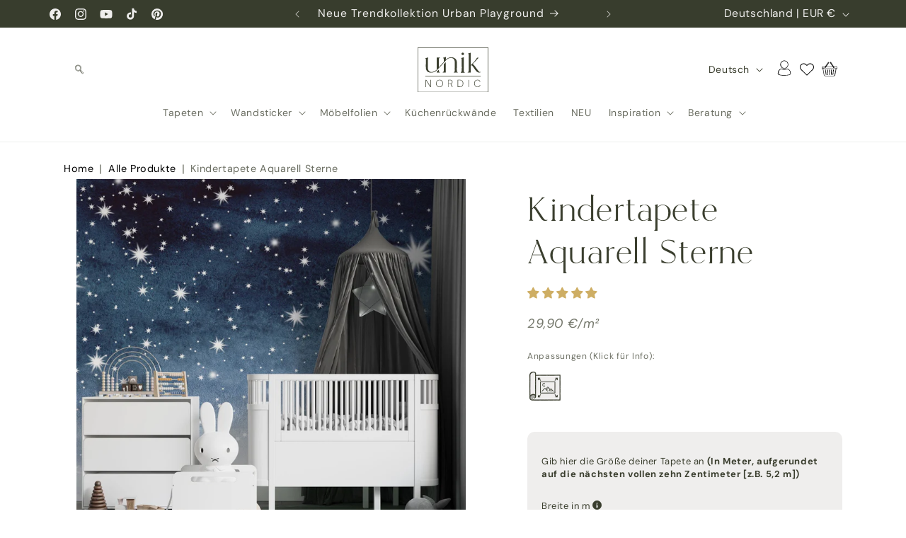

--- FILE ---
content_type: text/html; charset=utf-8
request_url: https://unik-nordic.com/products/aquarell-sterne
body_size: 102632
content:
<!doctype html>
<html class="js" lang="de">
  <head>
    <meta charset="utf-8">
    <meta http-equiv="X-UA-Compatible" content="IE=edge">
    <meta name="viewport" content="width=device-width,initial-scale=1">
    <meta name="theme-color" content="">
    <link rel="canonical" href="https://unik-nordic.com/products/aquarell-sterne"><link rel="icon" type="image/png" href="//unik-nordic.com/cdn/shop/files/favicon.svg?crop=center&height=32&v=1744295518&width=32"><link rel="preconnect" href="https://fonts.shopifycdn.com" crossorigin><title>
      Kindertapete Aquarell Sterne – Premium-Vlies (180g/m²) | kinderleicht anzubringen | individuell gestaltbar | perfekt für jedes Kinderzimmer!
 &ndash; Unik Nordic</title>

    
      <meta name="description" content="Entdecke die traumhafte Kindertapete mit Aquarell-Sternen! 🌟 Einfach anzubringen, individuell gestaltbar und perfekt für ein zauberhaftes Kinderzimmer! 🎨✨">
    

    

<meta property="og:site_name" content="Unik Nordic">
<meta property="og:url" content="https://unik-nordic.com/products/aquarell-sterne">
<meta property="og:title" content="Kindertapete Aquarell Sterne – Premium-Vlies (180g/m²) | kinderleicht anzubringen | individuell gestaltbar | perfekt für jedes Kinderzimmer!">
<meta property="og:type" content="product">
<meta property="og:description" content="Entdecke die traumhafte Kindertapete mit Aquarell-Sternen! 🌟 Einfach anzubringen, individuell gestaltbar und perfekt für ein zauberhaftes Kinderzimmer! 🎨✨"><meta property="og:image" content="http://unik-nordic.com/cdn/shop/files/1001wttapete-vliestapete-kind-baby-kinderzimmer-himmel-nacht-sterne-sternenhimmel-01.jpg?v=1710157395">
  <meta property="og:image:secure_url" content="https://unik-nordic.com/cdn/shop/files/1001wttapete-vliestapete-kind-baby-kinderzimmer-himmel-nacht-sterne-sternenhimmel-01.jpg?v=1710157395">
  <meta property="og:image:width" content="1500">
  <meta property="og:image:height" content="1500"><meta property="og:price:amount" content="29,90">
  <meta property="og:price:currency" content="EUR"><meta name="twitter:card" content="summary_large_image">
<meta name="twitter:title" content="Kindertapete Aquarell Sterne – Premium-Vlies (180g/m²) | kinderleicht anzubringen | individuell gestaltbar | perfekt für jedes Kinderzimmer!">
<meta name="twitter:description" content="Entdecke die traumhafte Kindertapete mit Aquarell-Sternen! 🌟 Einfach anzubringen, individuell gestaltbar und perfekt für ein zauberhaftes Kinderzimmer! 🎨✨">


    <script src="//unik-nordic.com/cdn/shop/t/26/assets/constants.js?v=132983761750457495441764947250" defer="defer"></script>
    <script src="//unik-nordic.com/cdn/shop/t/26/assets/pubsub.js?v=25310214064522200911764947246" defer="defer"></script>
    <script src="//unik-nordic.com/cdn/shop/t/26/assets/global.js?v=7301445359237545521764947247" defer="defer"></script>
    <script src="//unik-nordic.com/cdn/shop/t/26/assets/details-disclosure.js?v=13653116266235556501764947254" defer="defer"></script>
    <script src="//unik-nordic.com/cdn/shop/t/26/assets/details-modal.js?v=25581673532751508451764947245" defer="defer"></script>
    <script src="//unik-nordic.com/cdn/shop/t/26/assets/search-form.js?v=133129549252120666541764947246" defer="defer"></script><script>window.performance && window.performance.mark && window.performance.mark('shopify.content_for_header.start');</script><meta name="google-site-verification" content="v1ACgIQCmQk5bafglEXWRzBThLFilWl5Chm7gKJpf2g">
<meta name="facebook-domain-verification" content="75kbeh14psmoefaw243yw1mmgr7wl7">
<meta id="shopify-digital-wallet" name="shopify-digital-wallet" content="/58060079242/digital_wallets/dialog">
<meta name="shopify-checkout-api-token" content="463846c9d147733f4e12006743f8fbf5">
<meta id="in-context-paypal-metadata" data-shop-id="58060079242" data-venmo-supported="false" data-environment="production" data-locale="de_DE" data-paypal-v4="true" data-currency="EUR">
<link rel="alternate" hreflang="x-default" href="https://unik-nordic.com/products/aquarell-sterne">
<link rel="alternate" hreflang="de" href="https://unik-nordic.com/products/aquarell-sterne">
<link rel="alternate" hreflang="en" href="https://unik-nordic.com/en/products/aquarell-sterne">
<link rel="alternate" hreflang="fr" href="https://unik-nordic.com/fr/products/aquarell-sterne">
<link rel="alternate" hreflang="fr-FR" href="https://unik-nordic.com/fr-fr/products/aquarell-sterne">
<link rel="alternate" hreflang="de-FR" href="https://unik-nordic.com/de-fr/products/aquarell-sterne">
<link rel="alternate" hreflang="en-FR" href="https://unik-nordic.com/en-fr/products/aquarell-sterne">
<link rel="alternate" hreflang="de-CH" href="https://unik-nordic.com/de-ch/products/aquarell-sterne">
<link rel="alternate" hreflang="fr-CH" href="https://unik-nordic.com/fr-ch/products/aquarell-sterne">
<link rel="alternate" hreflang="en-CH" href="https://unik-nordic.com/en-ch/products/aquarell-sterne">
<link rel="alternate" type="application/json+oembed" href="https://unik-nordic.com/products/aquarell-sterne.oembed">
<script async="async" src="/checkouts/internal/preloads.js?locale=de-DE"></script>
<link rel="preconnect" href="https://shop.app" crossorigin="anonymous">
<script async="async" src="https://shop.app/checkouts/internal/preloads.js?locale=de-DE&shop_id=58060079242" crossorigin="anonymous"></script>
<script id="apple-pay-shop-capabilities" type="application/json">{"shopId":58060079242,"countryCode":"DE","currencyCode":"EUR","merchantCapabilities":["supports3DS"],"merchantId":"gid:\/\/shopify\/Shop\/58060079242","merchantName":"Unik Nordic","requiredBillingContactFields":["postalAddress","email"],"requiredShippingContactFields":["postalAddress","email"],"shippingType":"shipping","supportedNetworks":["visa","maestro","masterCard","amex"],"total":{"type":"pending","label":"Unik Nordic","amount":"1.00"},"shopifyPaymentsEnabled":true,"supportsSubscriptions":true}</script>
<script id="shopify-features" type="application/json">{"accessToken":"463846c9d147733f4e12006743f8fbf5","betas":["rich-media-storefront-analytics"],"domain":"unik-nordic.com","predictiveSearch":true,"shopId":58060079242,"locale":"de"}</script>
<script>var Shopify = Shopify || {};
Shopify.shop = "unik-nordic.myshopify.com";
Shopify.locale = "de";
Shopify.currency = {"active":"EUR","rate":"1.0"};
Shopify.country = "DE";
Shopify.theme = {"name":"UN-dawn\/main","id":174488781068,"schema_name":"Dawn","schema_version":"15.4.1","theme_store_id":null,"role":"main"};
Shopify.theme.handle = "null";
Shopify.theme.style = {"id":null,"handle":null};
Shopify.cdnHost = "unik-nordic.com/cdn";
Shopify.routes = Shopify.routes || {};
Shopify.routes.root = "/";</script>
<script type="module">!function(o){(o.Shopify=o.Shopify||{}).modules=!0}(window);</script>
<script>!function(o){function n(){var o=[];function n(){o.push(Array.prototype.slice.apply(arguments))}return n.q=o,n}var t=o.Shopify=o.Shopify||{};t.loadFeatures=n(),t.autoloadFeatures=n()}(window);</script>
<script>
  window.ShopifyPay = window.ShopifyPay || {};
  window.ShopifyPay.apiHost = "shop.app\/pay";
  window.ShopifyPay.redirectState = null;
</script>
<script id="shop-js-analytics" type="application/json">{"pageType":"product"}</script>
<script defer="defer" async type="module" src="//unik-nordic.com/cdn/shopifycloud/shop-js/modules/v2/client.init-shop-cart-sync_e98Ab_XN.de.esm.js"></script>
<script defer="defer" async type="module" src="//unik-nordic.com/cdn/shopifycloud/shop-js/modules/v2/chunk.common_Pcw9EP95.esm.js"></script>
<script defer="defer" async type="module" src="//unik-nordic.com/cdn/shopifycloud/shop-js/modules/v2/chunk.modal_CzmY4ZhL.esm.js"></script>
<script type="module">
  await import("//unik-nordic.com/cdn/shopifycloud/shop-js/modules/v2/client.init-shop-cart-sync_e98Ab_XN.de.esm.js");
await import("//unik-nordic.com/cdn/shopifycloud/shop-js/modules/v2/chunk.common_Pcw9EP95.esm.js");
await import("//unik-nordic.com/cdn/shopifycloud/shop-js/modules/v2/chunk.modal_CzmY4ZhL.esm.js");

  window.Shopify.SignInWithShop?.initShopCartSync?.({"fedCMEnabled":true,"windoidEnabled":true});

</script>
<script>
  window.Shopify = window.Shopify || {};
  if (!window.Shopify.featureAssets) window.Shopify.featureAssets = {};
  window.Shopify.featureAssets['shop-js'] = {"shop-cart-sync":["modules/v2/client.shop-cart-sync_DazCVyJ3.de.esm.js","modules/v2/chunk.common_Pcw9EP95.esm.js","modules/v2/chunk.modal_CzmY4ZhL.esm.js"],"init-fed-cm":["modules/v2/client.init-fed-cm_D0AulfmK.de.esm.js","modules/v2/chunk.common_Pcw9EP95.esm.js","modules/v2/chunk.modal_CzmY4ZhL.esm.js"],"shop-cash-offers":["modules/v2/client.shop-cash-offers_BISyWFEA.de.esm.js","modules/v2/chunk.common_Pcw9EP95.esm.js","modules/v2/chunk.modal_CzmY4ZhL.esm.js"],"shop-login-button":["modules/v2/client.shop-login-button_D_c1vx_E.de.esm.js","modules/v2/chunk.common_Pcw9EP95.esm.js","modules/v2/chunk.modal_CzmY4ZhL.esm.js"],"pay-button":["modules/v2/client.pay-button_CHADzJ4g.de.esm.js","modules/v2/chunk.common_Pcw9EP95.esm.js","modules/v2/chunk.modal_CzmY4ZhL.esm.js"],"shop-button":["modules/v2/client.shop-button_CQnD2U3v.de.esm.js","modules/v2/chunk.common_Pcw9EP95.esm.js","modules/v2/chunk.modal_CzmY4ZhL.esm.js"],"avatar":["modules/v2/client.avatar_BTnouDA3.de.esm.js"],"init-windoid":["modules/v2/client.init-windoid_CmA0-hrC.de.esm.js","modules/v2/chunk.common_Pcw9EP95.esm.js","modules/v2/chunk.modal_CzmY4ZhL.esm.js"],"init-shop-for-new-customer-accounts":["modules/v2/client.init-shop-for-new-customer-accounts_BCzC_Mib.de.esm.js","modules/v2/client.shop-login-button_D_c1vx_E.de.esm.js","modules/v2/chunk.common_Pcw9EP95.esm.js","modules/v2/chunk.modal_CzmY4ZhL.esm.js"],"init-shop-email-lookup-coordinator":["modules/v2/client.init-shop-email-lookup-coordinator_DYzOit4u.de.esm.js","modules/v2/chunk.common_Pcw9EP95.esm.js","modules/v2/chunk.modal_CzmY4ZhL.esm.js"],"init-shop-cart-sync":["modules/v2/client.init-shop-cart-sync_e98Ab_XN.de.esm.js","modules/v2/chunk.common_Pcw9EP95.esm.js","modules/v2/chunk.modal_CzmY4ZhL.esm.js"],"shop-toast-manager":["modules/v2/client.shop-toast-manager_Bc-1elH8.de.esm.js","modules/v2/chunk.common_Pcw9EP95.esm.js","modules/v2/chunk.modal_CzmY4ZhL.esm.js"],"init-customer-accounts":["modules/v2/client.init-customer-accounts_CqlRHmZs.de.esm.js","modules/v2/client.shop-login-button_D_c1vx_E.de.esm.js","modules/v2/chunk.common_Pcw9EP95.esm.js","modules/v2/chunk.modal_CzmY4ZhL.esm.js"],"init-customer-accounts-sign-up":["modules/v2/client.init-customer-accounts-sign-up_DZmBw6yB.de.esm.js","modules/v2/client.shop-login-button_D_c1vx_E.de.esm.js","modules/v2/chunk.common_Pcw9EP95.esm.js","modules/v2/chunk.modal_CzmY4ZhL.esm.js"],"shop-follow-button":["modules/v2/client.shop-follow-button_Cx-w7rSq.de.esm.js","modules/v2/chunk.common_Pcw9EP95.esm.js","modules/v2/chunk.modal_CzmY4ZhL.esm.js"],"checkout-modal":["modules/v2/client.checkout-modal_Djjmh8qM.de.esm.js","modules/v2/chunk.common_Pcw9EP95.esm.js","modules/v2/chunk.modal_CzmY4ZhL.esm.js"],"shop-login":["modules/v2/client.shop-login_DMZMgoZf.de.esm.js","modules/v2/chunk.common_Pcw9EP95.esm.js","modules/v2/chunk.modal_CzmY4ZhL.esm.js"],"lead-capture":["modules/v2/client.lead-capture_SqejaEd8.de.esm.js","modules/v2/chunk.common_Pcw9EP95.esm.js","modules/v2/chunk.modal_CzmY4ZhL.esm.js"],"payment-terms":["modules/v2/client.payment-terms_DUeEqFTJ.de.esm.js","modules/v2/chunk.common_Pcw9EP95.esm.js","modules/v2/chunk.modal_CzmY4ZhL.esm.js"]};
</script>
<script>(function() {
  var isLoaded = false;
  function asyncLoad() {
    if (isLoaded) return;
    isLoaded = true;
    var urls = ["https:\/\/tseish-app.connect.trustedshops.com\/esc.js?apiBaseUrl=aHR0cHM6Ly90c2Vpc2gtYXBwLmNvbm5lY3QudHJ1c3RlZHNob3BzLmNvbQ==\u0026instanceId=dW5pay1ub3JkaWMubXlzaG9waWZ5LmNvbQ==\u0026shop=unik-nordic.myshopify.com"];
    for (var i = 0; i < urls.length; i++) {
      var s = document.createElement('script');
      s.type = 'text/javascript';
      s.async = true;
      s.src = urls[i];
      var x = document.getElementsByTagName('script')[0];
      x.parentNode.insertBefore(s, x);
    }
  };
  if(window.attachEvent) {
    window.attachEvent('onload', asyncLoad);
  } else {
    window.addEventListener('load', asyncLoad, false);
  }
})();</script>
<script id="__st">var __st={"a":58060079242,"offset":3600,"reqid":"bd522863-956a-4541-8f0f-e6275b0b3817-1769321111","pageurl":"unik-nordic.com\/products\/aquarell-sterne","u":"63453d4987b6","p":"product","rtyp":"product","rid":6797161660554};</script>
<script>window.ShopifyPaypalV4VisibilityTracking = true;</script>
<script id="captcha-bootstrap">!function(){'use strict';const t='contact',e='account',n='new_comment',o=[[t,t],['blogs',n],['comments',n],[t,'customer']],c=[[e,'customer_login'],[e,'guest_login'],[e,'recover_customer_password'],[e,'create_customer']],r=t=>t.map((([t,e])=>`form[action*='/${t}']:not([data-nocaptcha='true']) input[name='form_type'][value='${e}']`)).join(','),a=t=>()=>t?[...document.querySelectorAll(t)].map((t=>t.form)):[];function s(){const t=[...o],e=r(t);return a(e)}const i='password',u='form_key',d=['recaptcha-v3-token','g-recaptcha-response','h-captcha-response',i],f=()=>{try{return window.sessionStorage}catch{return}},m='__shopify_v',_=t=>t.elements[u];function p(t,e,n=!1){try{const o=window.sessionStorage,c=JSON.parse(o.getItem(e)),{data:r}=function(t){const{data:e,action:n}=t;return t[m]||n?{data:e,action:n}:{data:t,action:n}}(c);for(const[e,n]of Object.entries(r))t.elements[e]&&(t.elements[e].value=n);n&&o.removeItem(e)}catch(o){console.error('form repopulation failed',{error:o})}}const l='form_type',E='cptcha';function T(t){t.dataset[E]=!0}const w=window,h=w.document,L='Shopify',v='ce_forms',y='captcha';let A=!1;((t,e)=>{const n=(g='f06e6c50-85a8-45c8-87d0-21a2b65856fe',I='https://cdn.shopify.com/shopifycloud/storefront-forms-hcaptcha/ce_storefront_forms_captcha_hcaptcha.v1.5.2.iife.js',D={infoText:'Durch hCaptcha geschützt',privacyText:'Datenschutz',termsText:'Allgemeine Geschäftsbedingungen'},(t,e,n)=>{const o=w[L][v],c=o.bindForm;if(c)return c(t,g,e,D).then(n);var r;o.q.push([[t,g,e,D],n]),r=I,A||(h.body.append(Object.assign(h.createElement('script'),{id:'captcha-provider',async:!0,src:r})),A=!0)});var g,I,D;w[L]=w[L]||{},w[L][v]=w[L][v]||{},w[L][v].q=[],w[L][y]=w[L][y]||{},w[L][y].protect=function(t,e){n(t,void 0,e),T(t)},Object.freeze(w[L][y]),function(t,e,n,w,h,L){const[v,y,A,g]=function(t,e,n){const i=e?o:[],u=t?c:[],d=[...i,...u],f=r(d),m=r(i),_=r(d.filter((([t,e])=>n.includes(e))));return[a(f),a(m),a(_),s()]}(w,h,L),I=t=>{const e=t.target;return e instanceof HTMLFormElement?e:e&&e.form},D=t=>v().includes(t);t.addEventListener('submit',(t=>{const e=I(t);if(!e)return;const n=D(e)&&!e.dataset.hcaptchaBound&&!e.dataset.recaptchaBound,o=_(e),c=g().includes(e)&&(!o||!o.value);(n||c)&&t.preventDefault(),c&&!n&&(function(t){try{if(!f())return;!function(t){const e=f();if(!e)return;const n=_(t);if(!n)return;const o=n.value;o&&e.removeItem(o)}(t);const e=Array.from(Array(32),(()=>Math.random().toString(36)[2])).join('');!function(t,e){_(t)||t.append(Object.assign(document.createElement('input'),{type:'hidden',name:u})),t.elements[u].value=e}(t,e),function(t,e){const n=f();if(!n)return;const o=[...t.querySelectorAll(`input[type='${i}']`)].map((({name:t})=>t)),c=[...d,...o],r={};for(const[a,s]of new FormData(t).entries())c.includes(a)||(r[a]=s);n.setItem(e,JSON.stringify({[m]:1,action:t.action,data:r}))}(t,e)}catch(e){console.error('failed to persist form',e)}}(e),e.submit())}));const S=(t,e)=>{t&&!t.dataset[E]&&(n(t,e.some((e=>e===t))),T(t))};for(const o of['focusin','change'])t.addEventListener(o,(t=>{const e=I(t);D(e)&&S(e,y())}));const B=e.get('form_key'),M=e.get(l),P=B&&M;t.addEventListener('DOMContentLoaded',(()=>{const t=y();if(P)for(const e of t)e.elements[l].value===M&&p(e,B);[...new Set([...A(),...v().filter((t=>'true'===t.dataset.shopifyCaptcha))])].forEach((e=>S(e,t)))}))}(h,new URLSearchParams(w.location.search),n,t,e,['guest_login'])})(!0,!0)}();</script>
<script integrity="sha256-4kQ18oKyAcykRKYeNunJcIwy7WH5gtpwJnB7kiuLZ1E=" data-source-attribution="shopify.loadfeatures" defer="defer" src="//unik-nordic.com/cdn/shopifycloud/storefront/assets/storefront/load_feature-a0a9edcb.js" crossorigin="anonymous"></script>
<script crossorigin="anonymous" defer="defer" src="//unik-nordic.com/cdn/shopifycloud/storefront/assets/shopify_pay/storefront-65b4c6d7.js?v=20250812"></script>
<script data-source-attribution="shopify.dynamic_checkout.dynamic.init">var Shopify=Shopify||{};Shopify.PaymentButton=Shopify.PaymentButton||{isStorefrontPortableWallets:!0,init:function(){window.Shopify.PaymentButton.init=function(){};var t=document.createElement("script");t.src="https://unik-nordic.com/cdn/shopifycloud/portable-wallets/latest/portable-wallets.de.js",t.type="module",document.head.appendChild(t)}};
</script>
<script data-source-attribution="shopify.dynamic_checkout.buyer_consent">
  function portableWalletsHideBuyerConsent(e){var t=document.getElementById("shopify-buyer-consent"),n=document.getElementById("shopify-subscription-policy-button");t&&n&&(t.classList.add("hidden"),t.setAttribute("aria-hidden","true"),n.removeEventListener("click",e))}function portableWalletsShowBuyerConsent(e){var t=document.getElementById("shopify-buyer-consent"),n=document.getElementById("shopify-subscription-policy-button");t&&n&&(t.classList.remove("hidden"),t.removeAttribute("aria-hidden"),n.addEventListener("click",e))}window.Shopify?.PaymentButton&&(window.Shopify.PaymentButton.hideBuyerConsent=portableWalletsHideBuyerConsent,window.Shopify.PaymentButton.showBuyerConsent=portableWalletsShowBuyerConsent);
</script>
<script data-source-attribution="shopify.dynamic_checkout.cart.bootstrap">document.addEventListener("DOMContentLoaded",(function(){function t(){return document.querySelector("shopify-accelerated-checkout-cart, shopify-accelerated-checkout")}if(t())Shopify.PaymentButton.init();else{new MutationObserver((function(e,n){t()&&(Shopify.PaymentButton.init(),n.disconnect())})).observe(document.body,{childList:!0,subtree:!0})}}));
</script>
<script id='scb4127' type='text/javascript' async='' src='https://unik-nordic.com/cdn/shopifycloud/privacy-banner/storefront-banner.js'></script><link id="shopify-accelerated-checkout-styles" rel="stylesheet" media="screen" href="https://unik-nordic.com/cdn/shopifycloud/portable-wallets/latest/accelerated-checkout-backwards-compat.css" crossorigin="anonymous">
<style id="shopify-accelerated-checkout-cart">
        #shopify-buyer-consent {
  margin-top: 1em;
  display: inline-block;
  width: 100%;
}

#shopify-buyer-consent.hidden {
  display: none;
}

#shopify-subscription-policy-button {
  background: none;
  border: none;
  padding: 0;
  text-decoration: underline;
  font-size: inherit;
  cursor: pointer;
}

#shopify-subscription-policy-button::before {
  box-shadow: none;
}

      </style>
<link rel="stylesheet" media="screen" href="//unik-nordic.com/cdn/shop/t/26/compiled_assets/styles.css?v=19638">
<script id="sections-script" data-sections="header" defer="defer" src="//unik-nordic.com/cdn/shop/t/26/compiled_assets/scripts.js?v=19638"></script>
<script>window.performance && window.performance.mark && window.performance.mark('shopify.content_for_header.end');</script>


    <style data-shopify>
      @font-face {
  font-family: "DM Sans";
  font-weight: 400;
  font-style: normal;
  font-display: swap;
  src: url("//unik-nordic.com/cdn/fonts/dm_sans/dmsans_n4.ec80bd4dd7e1a334c969c265873491ae56018d72.woff2") format("woff2"),
       url("//unik-nordic.com/cdn/fonts/dm_sans/dmsans_n4.87bdd914d8a61247b911147ae68e754d695c58a6.woff") format("woff");
}

      @font-face {
  font-family: "DM Sans";
  font-weight: 700;
  font-style: normal;
  font-display: swap;
  src: url("//unik-nordic.com/cdn/fonts/dm_sans/dmsans_n7.97e21d81502002291ea1de8aefb79170c6946ce5.woff2") format("woff2"),
       url("//unik-nordic.com/cdn/fonts/dm_sans/dmsans_n7.af5c214f5116410ca1d53a2090665620e78e2e1b.woff") format("woff");
}

      @font-face {
  font-family: "DM Sans";
  font-weight: 400;
  font-style: italic;
  font-display: swap;
  src: url("//unik-nordic.com/cdn/fonts/dm_sans/dmsans_i4.b8fe05e69ee95d5a53155c346957d8cbf5081c1a.woff2") format("woff2"),
       url("//unik-nordic.com/cdn/fonts/dm_sans/dmsans_i4.403fe28ee2ea63e142575c0aa47684d65f8c23a0.woff") format("woff");
}

      @font-face {
  font-family: "DM Sans";
  font-weight: 700;
  font-style: italic;
  font-display: swap;
  src: url("//unik-nordic.com/cdn/fonts/dm_sans/dmsans_i7.52b57f7d7342eb7255084623d98ab83fd96e7f9b.woff2") format("woff2"),
       url("//unik-nordic.com/cdn/fonts/dm_sans/dmsans_i7.d5e14ef18a1d4a8ce78a4187580b4eb1759c2eda.woff") format("woff");
}

      @font-face {
  font-family: "DM Sans";
  font-weight: 400;
  font-style: normal;
  font-display: swap;
  src: url("//unik-nordic.com/cdn/fonts/dm_sans/dmsans_n4.ec80bd4dd7e1a334c969c265873491ae56018d72.woff2") format("woff2"),
       url("//unik-nordic.com/cdn/fonts/dm_sans/dmsans_n4.87bdd914d8a61247b911147ae68e754d695c58a6.woff") format("woff");
}


      
        :root,
        .color-scheme-1 {
          --color-background: 255,255,255;
        
          --gradient-background: #ffffff;
        

        

        --color-foreground: 58,62,46;
        --color-background-contrast: 191,191,191;
        --color-shadow: 46,42,57;
        --color-button: 58,62,46;
        --color-button-text: 255,255,255;
        --color-secondary-button: 255,255,255;
        --color-secondary-button-text: 58,62,46;
        --color-link: 58,62,46;
        --color-badge-foreground: 58,62,46;
        --color-badge-background: 255,255,255;
        --color-badge-border: 58,62,46;
        --payment-terms-background-color: rgb(255 255 255);
      }
      
        
        .color-scheme-2 {
          --color-background: 109,111,95;
        
          --gradient-background: #6d6f5f;
        

        

        --color-foreground: 239,238,237;
        --color-background-contrast: 42,42,36;
        --color-shadow: 239,238,237;
        --color-button: 239,238,237;
        --color-button-text: 109,111,95;
        --color-secondary-button: 109,111,95;
        --color-secondary-button-text: 239,238,237;
        --color-link: 239,238,237;
        --color-badge-foreground: 239,238,237;
        --color-badge-background: 109,111,95;
        --color-badge-border: 239,238,237;
        --payment-terms-background-color: rgb(109 111 95);
      }
      
        
        .color-scheme-3 {
          --color-background: 78,83,68;
        
          --gradient-background: #4e5344;
        

        

        --color-foreground: 239,238,237;
        --color-background-contrast: 12,13,11;
        --color-shadow: 109,111,95;
        --color-button: 109,111,95;
        --color-button-text: 239,238,237;
        --color-secondary-button: 78,83,68;
        --color-secondary-button-text: 109,111,95;
        --color-link: 109,111,95;
        --color-badge-foreground: 239,238,237;
        --color-badge-background: 78,83,68;
        --color-badge-border: 239,238,237;
        --payment-terms-background-color: rgb(78 83 68);
      }
      
        
        .color-scheme-4 {
          --color-background: 56,61,45;
        
          --gradient-background: #383d2d;
        

        

        --color-foreground: 239,238,237;
        --color-background-contrast: 69,76,56;
        --color-shadow: 109,111,95;
        --color-button: 109,111,95;
        --color-button-text: 239,238,237;
        --color-secondary-button: 56,61,45;
        --color-secondary-button-text: 109,111,95;
        --color-link: 109,111,95;
        --color-badge-foreground: 239,238,237;
        --color-badge-background: 56,61,45;
        --color-badge-border: 239,238,237;
        --payment-terms-background-color: rgb(56 61 45);
      }
      
        
        .color-scheme-5 {
          --color-background: 239,238,237;
        
          --gradient-background: #efeeed;
        

        

        --color-foreground: 73,77,64;
        --color-background-contrast: 179,174,170;
        --color-shadow: 109,111,95;
        --color-button: 109,111,95;
        --color-button-text: 239,238,237;
        --color-secondary-button: 239,238,237;
        --color-secondary-button-text: 109,111,95;
        --color-link: 109,111,95;
        --color-badge-foreground: 73,77,64;
        --color-badge-background: 239,238,237;
        --color-badge-border: 73,77,64;
        --payment-terms-background-color: rgb(239 238 237);
      }
      
        
        .color-scheme-3622d7bd-4bcb-49fb-96fb-8cf723de96d3 {
          --color-background: 249,246,241;
        
          --gradient-background: #f9f6f1;
        

        

        --color-foreground: 78,83,68;
        --color-background-contrast: 211,189,152;
        --color-shadow: 109,111,95;
        --color-button: 109,111,95;
        --color-button-text: 239,238,237;
        --color-secondary-button: 249,246,241;
        --color-secondary-button-text: 109,111,95;
        --color-link: 109,111,95;
        --color-badge-foreground: 78,83,68;
        --color-badge-background: 249,246,241;
        --color-badge-border: 78,83,68;
        --payment-terms-background-color: rgb(249 246 241);
      }
      
        
        .color-scheme-2c554859-a3e5-44c3-be98-605af22b8f93 {
          --color-background: 183,139,116;
        
          --gradient-background: #b78b74;
        

        

        --color-foreground: 239,238,237;
        --color-background-contrast: 113,77,59;
        --color-shadow: 255,255,255;
        --color-button: 249,246,241;
        --color-button-text: 78,83,68;
        --color-secondary-button: 183,139,116;
        --color-secondary-button-text: 255,255,255;
        --color-link: 255,255,255;
        --color-badge-foreground: 239,238,237;
        --color-badge-background: 183,139,116;
        --color-badge-border: 239,238,237;
        --payment-terms-background-color: rgb(183 139 116);
      }
      
        
        .color-scheme-9451dc8a-8a8a-40c2-8da4-658e4170854c {
          --color-background: 249,246,241;
        
          --gradient-background: #f9f6f1;
        

        

        --color-foreground: 78,83,68;
        --color-background-contrast: 211,189,152;
        --color-shadow: 255,255,255;
        --color-button: 183,139,116;
        --color-button-text: 239,238,237;
        --color-secondary-button: 249,246,241;
        --color-secondary-button-text: 255,255,255;
        --color-link: 255,255,255;
        --color-badge-foreground: 78,83,68;
        --color-badge-background: 249,246,241;
        --color-badge-border: 78,83,68;
        --payment-terms-background-color: rgb(249 246 241);
      }
      
        
        .color-scheme-84e37e6c-5625-45a2-aff7-c354c8bcbf72 {
          --color-background: 184,186,165;
        
          --gradient-background: #b8baa5;
        

        

        --color-foreground: 42,47,34;
        --color-background-contrast: 124,127,97;
        --color-shadow: 255,255,255;
        --color-button: 78,83,68;
        --color-button-text: 239,238,237;
        --color-secondary-button: 184,186,165;
        --color-secondary-button-text: 255,255,255;
        --color-link: 255,255,255;
        --color-badge-foreground: 42,47,34;
        --color-badge-background: 184,186,165;
        --color-badge-border: 42,47,34;
        --payment-terms-background-color: rgb(184 186 165);
      }
      
        
        .color-scheme-96259884-0f78-447a-b847-d34305d6c210 {
          --color-background: 255,255,255;
        
          --gradient-background: #ffffff;
        

        

        --color-foreground: 55,65,81;
        --color-background-contrast: 191,191,191;
        --color-shadow: 46,42,57;
        --color-button: 227,6,19;
        --color-button-text: 255,255,255;
        --color-secondary-button: 255,255,255;
        --color-secondary-button-text: 227,6,19;
        --color-link: 227,6,19;
        --color-badge-foreground: 55,65,81;
        --color-badge-background: 255,255,255;
        --color-badge-border: 55,65,81;
        --payment-terms-background-color: rgb(255 255 255);
      }
      
        
        .color-scheme-a0d20969-e89b-42a9-baab-8c60f40dbec2 {
          --color-background: 255,255,255;
        
          --gradient-background: #ffffff;
        

        

        --color-foreground: 55,65,81;
        --color-background-contrast: 191,191,191;
        --color-shadow: 46,42,57;
        --color-button: 227,6,19;
        --color-button-text: 255,221,0;
        --color-secondary-button: 255,255,255;
        --color-secondary-button-text: 227,6,19;
        --color-link: 227,6,19;
        --color-badge-foreground: 55,65,81;
        --color-badge-background: 255,255,255;
        --color-badge-border: 55,65,81;
        --payment-terms-background-color: rgb(255 255 255);
      }
      

      body, .color-scheme-1, .color-scheme-2, .color-scheme-3, .color-scheme-4, .color-scheme-5, .color-scheme-3622d7bd-4bcb-49fb-96fb-8cf723de96d3, .color-scheme-2c554859-a3e5-44c3-be98-605af22b8f93, .color-scheme-9451dc8a-8a8a-40c2-8da4-658e4170854c, .color-scheme-84e37e6c-5625-45a2-aff7-c354c8bcbf72, .color-scheme-96259884-0f78-447a-b847-d34305d6c210, .color-scheme-a0d20969-e89b-42a9-baab-8c60f40dbec2 {
        color: rgba(var(--color-foreground), 0.75);
        background-color: rgb(var(--color-background));
      }

      :root {
        --font-body-family: "DM Sans", sans-serif;
        --font-body-style: normal;
        --font-body-weight: 400;
        --font-body-weight-bold: 700;

        --font-heading-family: "DM Sans", sans-serif;
        --font-heading-style: normal;
        --font-heading-weight: 400;

        --font-body-scale: 1.0;
        --font-heading-scale: 1.2;

        --media-padding: px;
        --media-border-opacity: 0.1;
        --media-border-width: 0px;
        --media-radius: 0px;
        --media-shadow-opacity: 0.0;
        --media-shadow-horizontal-offset: 10px;
        --media-shadow-vertical-offset: 12px;
        --media-shadow-blur-radius: 20px;
        --media-shadow-visible: 0;

        --page-width: 120rem;
        --page-width-margin: 0rem;

        --product-card-image-padding: 0.0rem;
        --product-card-corner-radius: 0.0rem;
        --product-card-text-alignment: center;
        --product-card-border-width: 0.0rem;
        --product-card-border-opacity: 0.1;
        --product-card-shadow-opacity: 0.2;
        --product-card-shadow-visible: 1;
        --product-card-shadow-horizontal-offset: 1.0rem;
        --product-card-shadow-vertical-offset: 1.0rem;
        --product-card-shadow-blur-radius: 3.5rem;

        --collection-card-image-padding: 0.0rem;
        --collection-card-corner-radius: 0.0rem;
        --collection-card-text-alignment: center;
        --collection-card-border-width: 0.0rem;
        --collection-card-border-opacity: 0.1;
        --collection-card-shadow-opacity: 0.05;
        --collection-card-shadow-visible: 1;
        --collection-card-shadow-horizontal-offset: 1.0rem;
        --collection-card-shadow-vertical-offset: 1.0rem;
        --collection-card-shadow-blur-radius: 3.5rem;

        --blog-card-image-padding: 0.0rem;
        --blog-card-corner-radius: 0.0rem;
        --blog-card-text-alignment: center;
        --blog-card-border-width: 0.0rem;
        --blog-card-border-opacity: 0.1;
        --blog-card-shadow-opacity: 0.0;
        --blog-card-shadow-visible: 0;
        --blog-card-shadow-horizontal-offset: 1.0rem;
        --blog-card-shadow-vertical-offset: 1.0rem;
        --blog-card-shadow-blur-radius: 3.5rem;

        --badge-corner-radius: 0.0rem;

        --popup-border-width: 1px;
        --popup-border-opacity: 0.1;
        --popup-corner-radius: 22px;
        --popup-shadow-opacity: 0.1;
        --popup-shadow-horizontal-offset: 10px;
        --popup-shadow-vertical-offset: 12px;
        --popup-shadow-blur-radius: 20px;

        --drawer-border-width: 1px;
        --drawer-border-opacity: 0.1;
        --drawer-shadow-opacity: 0.0;
        --drawer-shadow-horizontal-offset: 0px;
        --drawer-shadow-vertical-offset: 4px;
        --drawer-shadow-blur-radius: 5px;

        --spacing-sections-desktop: 36px;
        --spacing-sections-mobile: 25px;

        --grid-desktop-vertical-spacing: 40px;
        --grid-desktop-horizontal-spacing: 40px;
        --grid-mobile-vertical-spacing: 20px;
        --grid-mobile-horizontal-spacing: 20px;

        --text-boxes-border-opacity: 0.1;
        --text-boxes-border-width: 0px;
        --text-boxes-radius: 0px;
        --text-boxes-shadow-opacity: 0.0;
        --text-boxes-shadow-visible: 0;
        --text-boxes-shadow-horizontal-offset: 10px;
        --text-boxes-shadow-vertical-offset: 12px;
        --text-boxes-shadow-blur-radius: 20px;

        --buttons-radius: 30px;
        --buttons-radius-outset: 30px;
        --buttons-border-width: 0px;
        --buttons-border-opacity: 0.55;
        --buttons-shadow-opacity: 0.0;
        --buttons-shadow-visible: 0;
        --buttons-shadow-horizontal-offset: 0px;
        --buttons-shadow-vertical-offset: 4px;
        --buttons-shadow-blur-radius: 5px;
        --buttons-border-offset: 0.3px;

        --inputs-radius: 10px;
        --inputs-border-width: 1px;
        --inputs-border-opacity: 0.55;
        --inputs-shadow-opacity: 0.0;
        --inputs-shadow-horizontal-offset: 0px;
        --inputs-margin-offset: 0px;
        --inputs-shadow-vertical-offset: 4px;
        --inputs-shadow-blur-radius: 5px;
        --inputs-radius-outset: 11px;

        --variant-pills-radius: 10px;
        --variant-pills-border-width: 0px;
        --variant-pills-border-opacity: 0.1;
        --variant-pills-shadow-opacity: 0.0;
        --variant-pills-shadow-horizontal-offset: 0px;
        --variant-pills-shadow-vertical-offset: 4px;
        --variant-pills-shadow-blur-radius: 5px;
      }

      *,
      *::before,
      *::after {
        box-sizing: inherit;
      }

      html {
        box-sizing: border-box;
        font-size: calc(var(--font-body-scale) * 62.5%);
        height: 100%;
      }

      body {
        display: grid;
        grid-template-rows: auto auto 1fr auto;
        grid-template-columns: 100%;
        min-height: 100%;
        margin: 0;
        font-size: 1.5rem;
        letter-spacing: 0.06rem;
        line-height: calc(1 + 0.8 / var(--font-body-scale));
        font-family: var(--font-body-family);
        font-style: var(--font-body-style);
        font-weight: var(--font-body-weight);
      }

      @media screen and (min-width: 750px) {
        body {
          font-size: 1.6rem;
        }
      }
    </style>

    <link href="//unik-nordic.com/cdn/shop/t/26/assets/base.css?v=1935916108862259681765373135" rel="stylesheet" type="text/css" media="all" />
    <link rel="stylesheet" href="//unik-nordic.com/cdn/shop/t/26/assets/component-cart-items.css?v=13033300910818915211764947246" media="print" onload="this.media='all'">
      <link rel="preload" as="font" href="//unik-nordic.com/cdn/fonts/dm_sans/dmsans_n4.ec80bd4dd7e1a334c969c265873491ae56018d72.woff2" type="font/woff2" crossorigin>
      

      <link rel="preload" as="font" href="//unik-nordic.com/cdn/fonts/dm_sans/dmsans_n4.ec80bd4dd7e1a334c969c265873491ae56018d72.woff2" type="font/woff2" crossorigin>
      
<link href="//unik-nordic.com/cdn/shop/t/26/assets/component-localization-form.css?v=170315343355214948141764947247" rel="stylesheet" type="text/css" media="all" />
      <script src="//unik-nordic.com/cdn/shop/t/26/assets/localization-form.js?v=144176611646395275351764947250" defer="defer"></script><link
        rel="stylesheet"
        href="//unik-nordic.com/cdn/shop/t/26/assets/component-predictive-search.css?v=118923337488134913561764947246"
        media="print"
        onload="this.media='all'"
      ><script>
      if (Shopify.designMode) {
        document.documentElement.classList.add('shopify-design-mode');
      }
    </script>
    <script type="text/javascript">

    window.abpilotConfig = {"experiments":[],"shopId":"58060079242"};
  

window.product = {"id":6797161660554,"title":"Kindertapete Aquarell Ster­ne","handle":"aquarell-sterne","description":"\u003cp\u003eVerwandle das Kinderzimmer in eine himmlische Wohlfühloase mit unserer einzigartigen Kindertapete. Der tiefblaue Nachthimmel voller funkelnder Sterne bringt einen Hauch von Magie in den Raum. Die unterschiedlichen Größen und Helligkeiten der strahlend weißen Sterne schaffen einen lebendigen Kontrast zum dunklen Hintergrund und verleihen dem Zimmer eine beruhigende Atmosphäre. Der sanfte Übergang zu einem helleren Weißton am unteren Rand der Tapete sorgt für eine weiche, entspannte Stimmung, die zum Entspannen einlädt. Lass die Wände lebendig werden und gestalte einen Ort, an dem sich kleine Träumer geborgen fühlen.\u003c\/p\u003e","published_at":"2025-06-20T18:30:20+02:00","created_at":"2022-03-13T10:27:49+01:00","vendor":"Unik Nordic","type":"Kindertapete","tags":["Aquarell","babyzimmer","Galaxie","glatt","grafisch","Harry Potter","Himmel","kinder","kinderzimmer","Malerei","Nachthimmel","spielzimmer","Sterne","wickelzimmer"],"price":2990,"price_min":2990,"price_max":24090,"available":true,"price_varies":true,"compare_at_price":0,"compare_at_price_min":0,"compare_at_price_max":2200,"compare_at_price_varies":true,"variants":[{"id":54525537485068,"title":"Default Title","option1":"Default Title","option2":null,"option3":null,"sku":"1001_WT_Shop","requires_shipping":true,"taxable":true,"featured_image":null,"available":true,"name":"Kindertapete Aquarell Ster­ne","public_title":null,"options":["Default Title"],"price":2990,"weight":745,"compare_at_price":2200,"inventory_management":null,"barcode":"4068865695768","requires_selling_plan":false,"unit_price":2990,"unit_price_measurement":{"measured_type":"area","quantity_value":"1.0","quantity_unit":"m2","reference_value":1,"reference_unit":"m2"},"selling_plan_allocations":[]},{"id":54525537517836,"title":"Default_cpc_152BDCE3F7784","option1":"Default_cpc_152BDCE3F7784","option2":null,"option3":null,"sku":"1001_WT_Shop","requires_shipping":true,"taxable":true,"featured_image":null,"available":true,"name":"Kindertapete Aquarell Ster­ne - Default_cpc_152BDCE3F7784","public_title":"Default_cpc_152BDCE3F7784","options":["Default_cpc_152BDCE3F7784"],"price":4156,"weight":745,"compare_at_price":0,"inventory_management":null,"barcode":null,"requires_selling_plan":false,"selling_plan_allocations":[]},{"id":54549401174284,"title":"Default_cpc_A62E240F45504","option1":"Default_cpc_A62E240F45504","option2":null,"option3":null,"sku":"1001_WT_Shop","requires_shipping":true,"taxable":true,"featured_image":null,"available":true,"name":"Kindertapete Aquarell Ster­ne - Default_cpc_A62E240F45504","public_title":"Default_cpc_A62E240F45504","options":["Default_cpc_A62E240F45504"],"price":15690,"weight":1466,"compare_at_price":0,"inventory_management":null,"barcode":null,"requires_selling_plan":false,"selling_plan_allocations":[]},{"id":54552811438348,"title":"Default_cpc_64E99C67654F4","option1":"Default_cpc_64E99C67654F4","option2":null,"option3":null,"sku":"1001_WT_Shop","requires_shipping":true,"taxable":true,"featured_image":null,"available":true,"name":"Kindertapete Aquarell Ster­ne - Default_cpc_64E99C67654F4","public_title":"Default_cpc_64E99C67654F4","options":["Default_cpc_64E99C67654F4"],"price":9690,"weight":1066,"compare_at_price":0,"inventory_management":null,"barcode":null,"requires_selling_plan":false,"selling_plan_allocations":[]},{"id":54555636990220,"title":"Default_cpc_5C59BE450D4C4","option1":"Default_cpc_5C59BE450D4C4","option2":null,"option3":null,"sku":"1001_WT_Shop","requires_shipping":true,"taxable":true,"featured_image":null,"available":true,"name":"Kindertapete Aquarell Ster­ne - Default_cpc_5C59BE450D4C4","public_title":"Default_cpc_5C59BE450D4C4","options":["Default_cpc_5C59BE450D4C4"],"price":15930,"weight":1482,"compare_at_price":0,"inventory_management":null,"barcode":null,"requires_selling_plan":false,"selling_plan_allocations":[]},{"id":54572054511884,"title":"Default_cpc_3DBF3697E34F4","option1":"Default_cpc_3DBF3697E34F4","option2":null,"option3":null,"sku":"1001_WT_Shop","requires_shipping":true,"taxable":true,"featured_image":null,"available":true,"name":"Kindertapete Aquarell Ster­ne - Default_cpc_3DBF3697E34F4","public_title":"Default_cpc_3DBF3697E34F4","options":["Default_cpc_3DBF3697E34F4"],"price":24090,"weight":2027,"compare_at_price":0,"inventory_management":null,"barcode":null,"requires_selling_plan":false,"selling_plan_allocations":[]},{"id":54576056434956,"title":"Default_cpc_81D1113304BF4","option1":"Default_cpc_81D1113304BF4","option2":null,"option3":null,"sku":"1001_WT_Shop","requires_shipping":true,"taxable":true,"featured_image":null,"available":true,"name":"Kindertapete Aquarell Ster­ne - Default_cpc_81D1113304BF4","public_title":"Default_cpc_81D1113304BF4","options":["Default_cpc_81D1113304BF4"],"price":3930,"weight":681,"compare_at_price":0,"inventory_management":null,"barcode":null,"requires_selling_plan":false,"selling_plan_allocations":[]},{"id":54576064758028,"title":"Default_cpc_E3EA33A69FB04","option1":"Default_cpc_E3EA33A69FB04","option2":null,"option3":null,"sku":"1001_WT_Shop","requires_shipping":true,"taxable":true,"featured_image":null,"available":true,"name":"Kindertapete Aquarell Ster­ne - Default_cpc_E3EA33A69FB04","public_title":"Default_cpc_E3EA33A69FB04","options":["Default_cpc_E3EA33A69FB04"],"price":4410,"weight":713,"compare_at_price":0,"inventory_management":null,"barcode":null,"requires_selling_plan":false,"selling_plan_allocations":[]},{"id":54581968863500,"title":"Default_cpc_77F5834906104","option1":"Default_cpc_77F5834906104","option2":null,"option3":null,"sku":"1001_WT_Shop","requires_shipping":true,"taxable":true,"featured_image":null,"available":true,"name":"Kindertapete Aquarell Ster­ne - Default_cpc_77F5834906104","public_title":"Default_cpc_77F5834906104","options":["Default_cpc_77F5834906104"],"price":2990,"weight":585,"compare_at_price":0,"inventory_management":null,"barcode":null,"requires_selling_plan":false,"selling_plan_allocations":[]},{"id":54585911345420,"title":"Default_cpc_EBF1633195AA4","option1":"Default_cpc_EBF1633195AA4","option2":null,"option3":null,"sku":"1001_WT_Shop","requires_shipping":true,"taxable":true,"featured_image":null,"available":true,"name":"Kindertapete Aquarell Ster­ne - Default_cpc_EBF1633195AA4","public_title":"Default_cpc_EBF1633195AA4","options":["Default_cpc_EBF1633195AA4"],"price":15930,"weight":1482,"compare_at_price":0,"inventory_management":null,"barcode":null,"requires_selling_plan":false,"selling_plan_allocations":[]},{"id":54586340278540,"title":"Default_cpc_502FC3FD91514","option1":"Default_cpc_502FC3FD91514","option2":null,"option3":null,"sku":"1001_WT_Shop","requires_shipping":true,"taxable":true,"featured_image":null,"available":true,"name":"Kindertapete Aquarell Ster­ne - Default_cpc_502FC3FD91514","public_title":"Default_cpc_502FC3FD91514","options":["Default_cpc_502FC3FD91514"],"price":16890,"weight":1546,"compare_at_price":0,"inventory_management":null,"barcode":null,"requires_selling_plan":false,"selling_plan_allocations":[]},{"id":54627190309132,"title":"Default_cpc_50E4A509B3D24","option1":"Default_cpc_50E4A509B3D24","option2":null,"option3":null,"sku":"1001_WT_Shop","requires_shipping":true,"taxable":true,"featured_image":null,"available":true,"name":"Kindertapete Aquarell Ster­ne - Default_cpc_50E4A509B3D24","public_title":"Default_cpc_50E4A509B3D24","options":["Default_cpc_50E4A509B3D24"],"price":2990,"weight":585,"compare_at_price":0,"inventory_management":null,"barcode":null,"requires_selling_plan":false,"unit_price":2990,"unit_price_measurement":{"measured_type":"area","quantity_value":"1.0","quantity_unit":"m2","reference_value":1,"reference_unit":"m2"},"selling_plan_allocations":[]}],"images":["\/\/unik-nordic.com\/cdn\/shop\/files\/1001wttapete-vliestapete-kind-baby-kinderzimmer-himmel-nacht-sterne-sternenhimmel-01.jpg?v=1710157395","\/\/unik-nordic.com\/cdn\/shop\/files\/1001wttapete-vliestapete-kind-baby-kinderzimmer-himmel-nacht-sterne-sternenhimmel-05.jpg?v=1710157398","\/\/unik-nordic.com\/cdn\/shop\/files\/1001wttapete-vliestapete-kind-baby-kinderzimmer-himmel-nacht-sterne-sternenhimmel-02.jpg?v=1710157401","\/\/unik-nordic.com\/cdn\/shop\/files\/1001wttapete-vliestapete-kind-baby-kinderzimmer-himmel-nacht-sterne-sternenhimmel-03.jpg?v=1710157404","\/\/unik-nordic.com\/cdn\/shop\/files\/1001wtrolle-detailjpg-210100.jpg?v=1749045983"],"featured_image":"\/\/unik-nordic.com\/cdn\/shop\/files\/1001wttapete-vliestapete-kind-baby-kinderzimmer-himmel-nacht-sterne-sternenhimmel-01.jpg?v=1710157395","options":["Title"],"media":[{"alt":"Maßangefertigte Vliestapete mit Aquarell-Sternenhimmel in Blau für Babys und Kinderzimmer.","id":38881219805452,"position":1,"preview_image":{"aspect_ratio":1.0,"height":1500,"width":1500,"src":"\/\/unik-nordic.com\/cdn\/shop\/files\/1001wttapete-vliestapete-kind-baby-kinderzimmer-himmel-nacht-sterne-sternenhimmel-01.jpg?v=1710157395"},"aspect_ratio":1.0,"height":1500,"media_type":"image","src":"\/\/unik-nordic.com\/cdn\/shop\/files\/1001wttapete-vliestapete-kind-baby-kinderzimmer-himmel-nacht-sterne-sternenhimmel-01.jpg?v=1710157395","width":1500},{"alt":"Maßangefertigte Vliestapete mit Aquarell-Sternenhimmel in Blau für Babys und Kinderzimmer.","id":38881220559116,"position":2,"preview_image":{"aspect_ratio":1.0,"height":1000,"width":1000,"src":"\/\/unik-nordic.com\/cdn\/shop\/files\/1001wttapete-vliestapete-kind-baby-kinderzimmer-himmel-nacht-sterne-sternenhimmel-05.jpg?v=1710157398"},"aspect_ratio":1.0,"height":1000,"media_type":"image","src":"\/\/unik-nordic.com\/cdn\/shop\/files\/1001wttapete-vliestapete-kind-baby-kinderzimmer-himmel-nacht-sterne-sternenhimmel-05.jpg?v=1710157398","width":1000},{"alt":"Maßangefertigte Vliestapete mit Aquarell-Sternenhimmel in Blau für Babys und Kinderzimmer.","id":38881220591884,"position":3,"preview_image":{"aspect_ratio":1.0,"height":1500,"width":1500,"src":"\/\/unik-nordic.com\/cdn\/shop\/files\/1001wttapete-vliestapete-kind-baby-kinderzimmer-himmel-nacht-sterne-sternenhimmel-02.jpg?v=1710157401"},"aspect_ratio":1.0,"height":1500,"media_type":"image","src":"\/\/unik-nordic.com\/cdn\/shop\/files\/1001wttapete-vliestapete-kind-baby-kinderzimmer-himmel-nacht-sterne-sternenhimmel-02.jpg?v=1710157401","width":1500},{"alt":"Maßangefertigte Vliestapete mit Aquarell-Sternenhimmel in Blau für Babys und Kinderzimmer.","id":38881221083404,"position":4,"preview_image":{"aspect_ratio":1.0,"height":1500,"width":1500,"src":"\/\/unik-nordic.com\/cdn\/shop\/files\/1001wttapete-vliestapete-kind-baby-kinderzimmer-himmel-nacht-sterne-sternenhimmel-03.jpg?v=1710157404"},"aspect_ratio":1.0,"height":1500,"media_type":"image","src":"\/\/unik-nordic.com\/cdn\/shop\/files\/1001wttapete-vliestapete-kind-baby-kinderzimmer-himmel-nacht-sterne-sternenhimmel-03.jpg?v=1710157404","width":1500},{"alt":"Maßangefertigte Vliestapete mit Aquarell-Sternenhimmel in Blau für Babys und Kinderzimmer.","id":63583852265740,"position":5,"preview_image":{"aspect_ratio":1.0,"height":2000,"width":2000,"src":"\/\/unik-nordic.com\/cdn\/shop\/files\/1001wtrolle-detailjpg-210100.jpg?v=1749045983"},"aspect_ratio":1.0,"height":2000,"media_type":"image","src":"\/\/unik-nordic.com\/cdn\/shop\/files\/1001wtrolle-detailjpg-210100.jpg?v=1749045983","width":2000}],"requires_selling_plan":false,"selling_plan_groups":[],"content":"\u003cp\u003eVerwandle das Kinderzimmer in eine himmlische Wohlfühloase mit unserer einzigartigen Kindertapete. Der tiefblaue Nachthimmel voller funkelnder Sterne bringt einen Hauch von Magie in den Raum. Die unterschiedlichen Größen und Helligkeiten der strahlend weißen Sterne schaffen einen lebendigen Kontrast zum dunklen Hintergrund und verleihen dem Zimmer eine beruhigende Atmosphäre. Der sanfte Übergang zu einem helleren Weißton am unteren Rand der Tapete sorgt für eine weiche, entspannte Stimmung, die zum Entspannen einlädt. Lass die Wände lebendig werden und gestalte einen Ort, an dem sich kleine Träumer geborgen fühlen.\u003c\/p\u003e"};
window.useComma = true;
window.showIntegerOnly = false;
window.templateView = "product.kindertapete";
window.themeId = 174488781068;
window.designMode = false;

</script>

<link href="https://script.abpilot.io/abpilot.js" rel="preload" as="script">
<script type="text/javascript" src="https://script.abpilot.io/abpilot.js"></script>

  <!-- BEGIN app block: shopify://apps/apippa-custom-price-calc/blocks/cpc-app-embed/c499fa68-8478-4285-a3f7-27654dd66c3e -->    
    <script>console.log("Not inside Theme Editor");</script>
    
      <!-- Injecting jQuery from CDN -->
    
      <script>
        (function() {
          function loadScript(src, callback) {
            var script = document.createElement('script');
            script.src = src;
            script.type = 'text/javascript';
            script.onload = callback;
            document.head.appendChild(script);
          }
      
          function loadCalculator() {
            loadScript('https://cdn-assets.custompricecalculator.com/shopify/calculator.js', function() {
              console.log('Calculator script loaded!');
            });
          }
          setTimeout(function(){
          if (typeof window.jQuery === 'undefined') {
            loadScript('https://ajax.googleapis.com/ajax/libs/jquery/3.7.1/jquery.min.js', function() {
              console.log('jQuery loaded!');
              loadCalculator();
            });
          } else {
            console.log('jQuery already present!');
            loadCalculator();
          }
        }, 800);
        })();
      </script>
       
    
  
  <!-- END app block --><!-- BEGIN app block: shopify://apps/klaviyo-email-marketing-sms/blocks/klaviyo-onsite-embed/2632fe16-c075-4321-a88b-50b567f42507 -->












  <script async src="https://static.klaviyo.com/onsite/js/T7Aker/klaviyo.js?company_id=T7Aker"></script>
  <script>!function(){if(!window.klaviyo){window._klOnsite=window._klOnsite||[];try{window.klaviyo=new Proxy({},{get:function(n,i){return"push"===i?function(){var n;(n=window._klOnsite).push.apply(n,arguments)}:function(){for(var n=arguments.length,o=new Array(n),w=0;w<n;w++)o[w]=arguments[w];var t="function"==typeof o[o.length-1]?o.pop():void 0,e=new Promise((function(n){window._klOnsite.push([i].concat(o,[function(i){t&&t(i),n(i)}]))}));return e}}})}catch(n){window.klaviyo=window.klaviyo||[],window.klaviyo.push=function(){var n;(n=window._klOnsite).push.apply(n,arguments)}}}}();</script>

  
    <script id="viewed_product">
      if (item == null) {
        var _learnq = _learnq || [];

        var MetafieldReviews = null
        var MetafieldYotpoRating = null
        var MetafieldYotpoCount = null
        var MetafieldLooxRating = null
        var MetafieldLooxCount = null
        var okendoProduct = null
        var okendoProductReviewCount = null
        var okendoProductReviewAverageValue = null
        try {
          // The following fields are used for Customer Hub recently viewed in order to add reviews.
          // This information is not part of __kla_viewed. Instead, it is part of __kla_viewed_reviewed_items
          MetafieldReviews = {"rating":{"scale_min":"1.0","scale_max":"5.0","value":"5.0"},"rating_count":2};
          MetafieldYotpoRating = null
          MetafieldYotpoCount = null
          MetafieldLooxRating = null
          MetafieldLooxCount = null

          okendoProduct = null
          // If the okendo metafield is not legacy, it will error, which then requires the new json formatted data
          if (okendoProduct && 'error' in okendoProduct) {
            okendoProduct = null
          }
          okendoProductReviewCount = okendoProduct ? okendoProduct.reviewCount : null
          okendoProductReviewAverageValue = okendoProduct ? okendoProduct.reviewAverageValue : null
        } catch (error) {
          console.error('Error in Klaviyo onsite reviews tracking:', error);
        }

        var item = {
          Name: "Kindertapete Aquarell Ster­ne",
          ProductID: 6797161660554,
          Categories: ["Alle Produkte","Alle Tapeten","Alles für Kinder","Himmeltapeten für Kinder","Kinder­tapeten","Products","Tapeten für dein Babyzimmer","Tapeten für dein Kinderzimmer","Tapeten für dein Kinderzimmer","Trendkollektion Aquarell­welten"],
          ImageURL: "https://unik-nordic.com/cdn/shop/files/1001wttapete-vliestapete-kind-baby-kinderzimmer-himmel-nacht-sterne-sternenhimmel-01_grande.jpg?v=1710157395",
          URL: "https://unik-nordic.com/products/aquarell-sterne",
          Brand: "Unik Nordic",
          Price: "29,90 €",
          Value: "29,90",
          CompareAtPrice: "22,00 €"
        };
        _learnq.push(['track', 'Viewed Product', item]);
        _learnq.push(['trackViewedItem', {
          Title: item.Name,
          ItemId: item.ProductID,
          Categories: item.Categories,
          ImageUrl: item.ImageURL,
          Url: item.URL,
          Metadata: {
            Brand: item.Brand,
            Price: item.Price,
            Value: item.Value,
            CompareAtPrice: item.CompareAtPrice
          },
          metafields:{
            reviews: MetafieldReviews,
            yotpo:{
              rating: MetafieldYotpoRating,
              count: MetafieldYotpoCount,
            },
            loox:{
              rating: MetafieldLooxRating,
              count: MetafieldLooxCount,
            },
            okendo: {
              rating: okendoProductReviewAverageValue,
              count: okendoProductReviewCount,
            }
          }
        }]);
      }
    </script>
  




  <script>
    window.klaviyoReviewsProductDesignMode = false
  </script>







<!-- END app block --><!-- BEGIN app block: shopify://apps/triplewhale/blocks/triple_pixel_snippet/483d496b-3f1a-4609-aea7-8eee3b6b7a2a --><link rel='preconnect dns-prefetch' href='https://api.config-security.com/' crossorigin />
<link rel='preconnect dns-prefetch' href='https://conf.config-security.com/' crossorigin />
<script>
/* >> TriplePixel :: start*/
window.TriplePixelData={TripleName:"unik-nordic.myshopify.com",ver:"2.16",plat:"SHOPIFY",isHeadless:false,src:'SHOPIFY_EXT',product:{id:"6797161660554",name:`Kindertapete Aquarell Ster­ne`,price:"29,90",variant:"54525537485068"},search:"",collection:"",cart:"page",template:"product",curr:"EUR" || "EUR"},function(W,H,A,L,E,_,B,N){function O(U,T,P,H,R){void 0===R&&(R=!1),H=new XMLHttpRequest,P?(H.open("POST",U,!0),H.setRequestHeader("Content-Type","text/plain")):H.open("GET",U,!0),H.send(JSON.stringify(P||{})),H.onreadystatechange=function(){4===H.readyState&&200===H.status?(R=H.responseText,U.includes("/first")?eval(R):P||(N[B]=R)):(299<H.status||H.status<200)&&T&&!R&&(R=!0,O(U,T-1,P))}}if(N=window,!N[H+"sn"]){N[H+"sn"]=1,L=function(){return Date.now().toString(36)+"_"+Math.random().toString(36)};try{A.setItem(H,1+(0|A.getItem(H)||0)),(E=JSON.parse(A.getItem(H+"U")||"[]")).push({u:location.href,r:document.referrer,t:Date.now(),id:L()}),A.setItem(H+"U",JSON.stringify(E))}catch(e){}var i,m,p;A.getItem('"!nC`')||(_=A,A=N,A[H]||(E=A[H]=function(t,e,i){return void 0===i&&(i=[]),"State"==t?E.s:(W=L(),(E._q=E._q||[]).push([W,t,e].concat(i)),W)},E.s="Installed",E._q=[],E.ch=W,B="configSecurityConfModel",N[B]=1,O("https://conf.config-security.com/model",5),i=L(),m=A[atob("c2NyZWVu")],_.setItem("di_pmt_wt",i),p={id:i,action:"profile",avatar:_.getItem("auth-security_rand_salt_"),time:m[atob("d2lkdGg=")]+":"+m[atob("aGVpZ2h0")],host:A.TriplePixelData.TripleName,plat:A.TriplePixelData.plat,url:window.location.href.slice(0,500),ref:document.referrer,ver:A.TriplePixelData.ver},O("https://api.config-security.com/event",5,p),O("https://api.config-security.com/first?host=".concat(p.host,"&plat=").concat(p.plat),5)))}}("","TriplePixel",localStorage);
/* << TriplePixel :: end*/
</script>



<!-- END app block --><!-- BEGIN app block: shopify://apps/judge-me-reviews/blocks/judgeme_core/61ccd3b1-a9f2-4160-9fe9-4fec8413e5d8 --><!-- Start of Judge.me Core -->






<link rel="dns-prefetch" href="https://cdn2.judge.me/cdn/widget_frontend">
<link rel="dns-prefetch" href="https://cdn.judge.me">
<link rel="dns-prefetch" href="https://cdn1.judge.me">
<link rel="dns-prefetch" href="https://api.judge.me">

<script data-cfasync='false' class='jdgm-settings-script'>window.jdgmSettings={"pagination":5,"disable_web_reviews":true,"badge_no_review_text":"Keine Bewertungen","badge_n_reviews_text":"{{ n }} Bewertung/Bewertungen","badge_star_color":"#BF9F86","hide_badge_preview_if_no_reviews":true,"badge_hide_text":false,"enforce_center_preview_badge":false,"widget_title":"Das sagen andere über '{{ product_name }}' 💛","widget_open_form_text":"Bewertung schreiben","widget_close_form_text":"Bewertung abbrechen","widget_refresh_page_text":"Seite aktualisieren","widget_summary_text":"Basierend auf {{ number_of_reviews }} Bewertung/Bewertungen","widget_no_review_text":"Schreibe die erste Bewertung","widget_name_field_text":"Anzeigename","widget_verified_name_field_text":"Verifizierter Name (öffentlich)","widget_name_placeholder_text":"Gib deinen Namen ein (öffentlich)","widget_required_field_error_text":"Dieses Feld ist erforderlich.","widget_email_field_text":"E-Mail-Adresse","widget_verified_email_field_text":"Verifizierte E-Mail (privat, kann nicht bearbeitet werden)","widget_email_placeholder_text":"Gib deine E-Mail ein (privat)","widget_email_field_error_text":"Bitte gib eine eine gültige E-Mail-Adresse ein.","widget_rating_field_text":"Bewertung","widget_review_title_field_text":"Bewertungstitel","widget_review_title_placeholder_text":"Gib deiner Bewertung einen Titel","widget_review_body_field_text":"Bewertungsinhalt","widget_review_body_placeholder_text":"Schreibe dein Kommentar hier","widget_pictures_field_text":"Bild/Video (optional)","widget_submit_review_text":"Bewertung abschicken","widget_submit_verified_review_text":"Verifizierte Bewertung abschicken","widget_submit_success_msg_with_auto_publish":"Ganz lieben Dank! Schau bitte in ein paar Augenblicken noch einmal vorbei, um deine Bewertung zu sehen. Falls du etwas ändern oder deine Bewertung entfernen möchtest, kannst du dich einfach bei \u003ca href='https://judge.me/login' target='_blank' rel='nofollow noopener'\u003eJudge.me\u003c/a\u003e einloggen.","widget_submit_success_msg_no_auto_publish":"Herzlichen Dank! Deine Bewertung wird veröffentlicht, sobald ich sie freigegeben habe. Wenn du deine Bewertung bearbeiten oder entfernen möchtest, kannst du dich einfach bei \u003ca href='https://judge.me/login' target='_blank' rel='nofollow noopener'\u003eJudge.me\u003c/a\u003e anmelden.","widget_show_default_reviews_out_of_total_text":"Es werden {{ n_reviews_shown }} von {{ n_reviews }} Bewertungen angezeigt.","widget_show_all_link_text":"Alle anzeigen","widget_show_less_link_text":"Weniger anzeigen","widget_author_said_text":"{{ reviewer_name }} sagte:","widget_days_text":"vor {{ n }} Tag/Tagen","widget_weeks_text":"vor {{ n }} Woche/Wochen","widget_months_text":"vor {{ n }} Monat/Monaten","widget_years_text":"vor {{ n }} Jahr/Jahren","widget_yesterday_text":"Gestern","widget_today_text":"Heute","widget_replied_text":"\u003e\u003e {{ shop_name }} antwortete:","widget_read_more_text":"Mehr lesen","widget_reviewer_name_as_initial":"last_initial","widget_rating_filter_color":"","widget_rating_filter_see_all_text":"Alle Bewertungen anzeigen","widget_sorting_most_recent_text":"Neueste","widget_sorting_highest_rating_text":"Höchste Bewertung","widget_sorting_lowest_rating_text":"Niedrigste Bewertung","widget_sorting_with_pictures_text":"Nur Bilder","widget_sorting_most_helpful_text":"Hilfreichste","widget_open_question_form_text":"Eine Frage stellen","widget_reviews_subtab_text":"Bewertungen","widget_questions_subtab_text":"Fragen","widget_question_label_text":"Frage","widget_answer_label_text":"Antwort","widget_question_placeholder_text":"Schreib deine Frage hier","widget_submit_question_text":"Frage absenden","widget_question_submit_success_text":"Danke, für deine Frage! Du kriegst eine Nachricht, sobald sie beantwortet wurde.","widget_star_color":"#BF9F86","verified_badge_text":"Verifiziert","verified_badge_bg_color":"","verified_badge_text_color":"","verified_badge_placement":"left-of-reviewer-name","widget_review_max_height":"","widget_hide_border":true,"widget_social_share":false,"widget_thumb":false,"widget_review_location_show":false,"widget_location_format":"city_only","all_reviews_include_out_of_store_products":true,"all_reviews_out_of_store_text":"(außerhalb des Shops)","all_reviews_pagination":100,"all_reviews_product_name_prefix_text":"Über","enable_review_pictures":true,"enable_question_anwser":false,"widget_theme":"leex","review_date_format":"timestamp","default_sort_method":"most-recent","widget_product_reviews_subtab_text":"Produktbewertungen","widget_shop_reviews_subtab_text":"Shop-Bewertungen","widget_other_products_reviews_text":"Bewertungen für andere Produkte","widget_store_reviews_subtab_text":"Shop-Bewertungen","widget_no_store_reviews_text":"Dieser Shop hat noch keine Bewertungen erhalten","widget_web_restriction_product_reviews_text":"Dieses Produkt hat noch keine Bewertungen erhalten","widget_no_items_text":"Keine Elemente gefunden","widget_show_more_text":"Mehr anzeigen","widget_write_a_store_review_text":"Shop-Bewertung schreiben","widget_other_languages_heading":"Bewertungen in anderen Sprachen","widget_translate_review_text":"Bewertung übersetzen nach {{ language }}","widget_translating_review_text":"Übersetzung läuft...","widget_show_original_translation_text":"Original anzeigen ({{ language }})","widget_translate_review_failed_text":"Bewertung konnte nicht übersetzt werden.","widget_translate_review_retry_text":"Erneut versuchen","widget_translate_review_try_again_later_text":"Versuchen Sie es später noch einmal","show_product_url_for_grouped_product":true,"widget_sorting_pictures_first_text":"Bilder zuerst","show_pictures_on_all_rev_page_mobile":false,"show_pictures_on_all_rev_page_desktop":false,"floating_tab_hide_mobile_install_preference":false,"floating_tab_button_name":"★ Bewertungen","floating_tab_title":"Lassen Sie Kunden für uns sprechen","floating_tab_button_color":"","floating_tab_button_background_color":"","floating_tab_url":"","floating_tab_url_enabled":false,"floating_tab_tab_style":"text","all_reviews_text_badge_text":"Kunden bewerten uns mit {{ shop.metafields.judgeme.all_reviews_rating | round: 1 }}/5 basierend auf {{ shop.metafields.judgeme.all_reviews_count }} Bewertungen.","all_reviews_text_badge_text_branded_style":"{{ shop.metafields.judgeme.all_reviews_rating | round: 1 }} von 5 Sternen basierend auf {{ shop.metafields.judgeme.all_reviews_count }} Bewertungen","is_all_reviews_text_badge_a_link":true,"show_stars_for_all_reviews_text_badge":true,"all_reviews_text_badge_url":"/pages/kundengalerie","all_reviews_text_style":"branded","all_reviews_text_color_style":"custom","all_reviews_text_color":"#383D2D","all_reviews_text_show_jm_brand":true,"featured_carousel_show_header":true,"featured_carousel_title":"Das sagen Andere über Unik Nordic","testimonials_carousel_title":"Kunden sagen uns","videos_carousel_title":"Echte Kunden-Geschichten","cards_carousel_title":"Kunden sagen uns","featured_carousel_count_text":"aus {{ n }} Bewertungen","featured_carousel_add_link_to_all_reviews_page":true,"featured_carousel_url":"https://unik-nordic.com/pages/kundengalerie","featured_carousel_show_images":true,"featured_carousel_autoslide_interval":6,"featured_carousel_arrows_on_the_sides":true,"featured_carousel_height":400,"featured_carousel_width":100,"featured_carousel_image_size":0,"featured_carousel_image_height":250,"featured_carousel_arrow_color":"#eeeeee","verified_count_badge_style":"vintage","verified_count_badge_orientation":"horizontal","verified_count_badge_color_style":"judgeme_brand_color","verified_count_badge_color":"#108474","is_verified_count_badge_a_link":false,"verified_count_badge_url":"","verified_count_badge_show_jm_brand":true,"widget_rating_preset_default":0,"widget_first_sub_tab":"product-reviews","widget_show_histogram":true,"widget_histogram_use_custom_color":false,"widget_pagination_use_custom_color":true,"widget_star_use_custom_color":true,"widget_verified_badge_use_custom_color":false,"widget_write_review_use_custom_color":false,"picture_reminder_submit_button":"Upload Pictures","enable_review_videos":true,"mute_video_by_default":true,"widget_sorting_videos_first_text":"Videos zuerst","widget_review_pending_text":"Ausstehend","featured_carousel_items_for_large_screen":3,"social_share_options_order":"Facebook,Twitter","remove_microdata_snippet":true,"disable_json_ld":false,"enable_json_ld_products":false,"preview_badge_show_question_text":false,"preview_badge_no_question_text":"Keine Fragen","preview_badge_n_question_text":"{{ number_of_questions }} Frage/Fragen","qa_badge_show_icon":false,"qa_badge_position":"same-row","remove_judgeme_branding":true,"widget_add_search_bar":false,"widget_search_bar_placeholder":"Suchen","widget_sorting_verified_only_text":"Nur verifizierte","featured_carousel_theme":"default","featured_carousel_show_rating":true,"featured_carousel_show_title":true,"featured_carousel_show_body":true,"featured_carousel_show_date":false,"featured_carousel_show_reviewer":true,"featured_carousel_show_product":false,"featured_carousel_header_background_color":"#108474","featured_carousel_header_text_color":"#ffffff","featured_carousel_name_product_separator":"reviewed","featured_carousel_full_star_background":"#108474","featured_carousel_empty_star_background":"#dadada","featured_carousel_vertical_theme_background":"#f9fafb","featured_carousel_verified_badge_enable":false,"featured_carousel_verified_badge_color":"#108474","featured_carousel_border_style":"round","featured_carousel_review_line_length_limit":3,"featured_carousel_more_reviews_button_text":"Mehr Bewertungen lesen","featured_carousel_view_product_button_text":"Produkt ansehen","all_reviews_page_load_reviews_on":"scroll","all_reviews_page_load_more_text":"Mehr Bewertungen laden","disable_fb_tab_reviews":false,"enable_ajax_cdn_cache":false,"widget_public_name_text":"öffentlich angezeigt als","default_reviewer_name":"Karla M.","default_reviewer_name_has_non_latin":true,"widget_reviewer_anonymous":"Anonym","medals_widget_title":"Judge.me Bewertungsmedaillen","medals_widget_background_color":"#6D6F5F","medals_widget_position":"footer_all_pages","medals_widget_border_color":"#f9fafb","medals_widget_verified_text_position":"left","medals_widget_use_monochromatic_version":true,"medals_widget_elements_color":"#FFFFFF","show_reviewer_avatar":true,"widget_invalid_yt_video_url_error_text":"Keine YouTube-Video-URL","widget_max_length_field_error_text":"Bitte geben Sie nicht mehr als {0} Zeichen ein.","widget_show_country_flag":false,"widget_show_collected_via_shop_app":true,"widget_verified_by_shop_badge_style":"light","widget_verified_by_shop_text":"Verifiziert vom Shop","widget_show_photo_gallery":true,"widget_load_with_code_splitting":true,"widget_ugc_install_preference":false,"widget_ugc_title":"Von uns hergestellt, von euch geteilt","widget_ugc_subtitle":"UNIK NORDIC AUF SOCIAL MEDIA","widget_ugc_arrows_color":"#e1e1e1","widget_ugc_primary_button_text":"Zum Produkt","widget_ugc_primary_button_background_color":"#ffffff","widget_ugc_primary_button_text_color":"#3A3E2E","widget_ugc_primary_button_border_width":"2","widget_ugc_primary_button_border_style":"solid","widget_ugc_primary_button_border_color":"#3A3E2E","widget_ugc_primary_button_border_radius":"0","widget_ugc_secondary_button_text":"Mehr laden","widget_ugc_secondary_button_background_color":"#ffffff","widget_ugc_secondary_button_text_color":"#3A3E2E","widget_ugc_secondary_button_border_width":"2","widget_ugc_secondary_button_border_style":"solid","widget_ugc_secondary_button_border_color":"#3A3E2E","widget_ugc_secondary_button_border_radius":"0","widget_ugc_reviews_button_text":"Alle Bewertungen ansehen","widget_ugc_reviews_button_background_color":"#ffffff","widget_ugc_reviews_button_text_color":"#3A3E2E","widget_ugc_reviews_button_border_width":"2","widget_ugc_reviews_button_border_style":"solid","widget_ugc_reviews_button_border_color":"#3A3E2E","widget_ugc_reviews_button_border_radius":"0","widget_ugc_reviews_button_link_to":"store-product-page","widget_ugc_show_post_date":false,"widget_ugc_max_width":"1150","widget_rating_metafield_value_type":true,"widget_primary_color":"#6D6F5F","widget_enable_secondary_color":false,"widget_secondary_color":"#edf5f5","widget_summary_average_rating_text":"{{ average_rating }} von 5.0","widget_media_grid_title":"Kundenfotos \u0026 -videos","widget_media_grid_see_more_text":"Mehr sehen","widget_round_style":false,"widget_show_product_medals":true,"widget_verified_by_judgeme_text":"Verifiziert von Judge.me","widget_show_store_medals":true,"widget_verified_by_judgeme_text_in_store_medals":"Verifiziert von Judge.me","widget_media_field_exceed_quantity_message":"Tut uns leid, ich kann nur {{ max_media }} für eine Bewertung akzeptieren.","widget_media_field_exceed_limit_message":"{{ file_name }} ist leider zu groß. Wähle bitte einen {{ media_type }}, der kleiner als {{ size_limit }} MB ist.{{ file_name }} ist leider zu groß. Wähle bitte einen {{ media_type }}, der kleiner als {{ size_limit }} MB ist.","widget_review_submitted_text":"Bewertung abgesendet!","widget_question_submitted_text":"Frage abgesendet!","widget_close_form_text_question":"Abbrechen","widget_write_your_answer_here_text":"Schreibe deine Antwort hier","widget_enabled_branded_link":true,"widget_show_collected_by_judgeme":false,"widget_reviewer_name_color":"","widget_write_review_text_color":"","widget_write_review_bg_color":"","widget_collected_by_judgeme_text":"gesammelt von Judge.me","widget_pagination_type":"load_more","widget_load_more_text":"Mehr laden","widget_load_more_color":"#a3a3a3","widget_full_review_text":"Vollständige Bewertung","widget_read_more_reviews_text":"Mehr Bewertungen lesen","widget_read_questions_text":"Fragen lesen","widget_questions_and_answers_text":"Fragen \u0026 Antworten","widget_verified_by_text":"Verifiziert von","widget_verified_text":"Verifiziert","widget_number_of_reviews_text":"{{ number_of_reviews }} Bewertungen","widget_back_button_text":"Zurück","widget_next_button_text":"Weiter","widget_custom_forms_filter_button":"Filter","custom_forms_style":"vertical","widget_show_review_information":false,"how_reviews_are_collected":"Wie werden Bewertungen gesammelt?","widget_show_review_keywords":false,"widget_gdpr_statement":"Wie wir Ihre Daten verwenden: Wir kontaktieren Sie nur bezüglich der von Ihnen abgegebenen Bewertung und nur, wenn nötig. Durch das Absenden Ihrer Bewertung stimmen Sie den \u003ca href='https://judge.me/terms' target='_blank' rel='nofollow noopener'\u003eNutzungsbedingungen\u003c/a\u003e, der \u003ca href='https://judge.me/privacy' target='_blank' rel='nofollow noopener'\u003eDatenschutzrichtlinie\u003c/a\u003e und den \u003ca href='https://judge.me/content-policy' target='_blank' rel='nofollow noopener'\u003eInhaltsrichtlinien\u003c/a\u003e von Judge.me zu.","widget_multilingual_sorting_enabled":false,"widget_translate_review_content_enabled":false,"widget_translate_review_content_method":"manual","popup_widget_review_selection":"automatically_with_pictures","popup_widget_round_border_style":true,"popup_widget_show_title":true,"popup_widget_show_body":true,"popup_widget_show_reviewer":false,"popup_widget_show_product":true,"popup_widget_show_pictures":true,"popup_widget_use_review_picture":true,"popup_widget_show_on_home_page":true,"popup_widget_show_on_product_page":true,"popup_widget_show_on_collection_page":true,"popup_widget_show_on_cart_page":true,"popup_widget_position":"bottom_left","popup_widget_first_review_delay":5,"popup_widget_duration":5,"popup_widget_interval":5,"popup_widget_review_count":5,"popup_widget_hide_on_mobile":true,"review_snippet_widget_round_border_style":true,"review_snippet_widget_card_color":"#FFFFFF","review_snippet_widget_slider_arrows_background_color":"#FFFFFF","review_snippet_widget_slider_arrows_color":"#000000","review_snippet_widget_star_color":"#108474","show_product_variant":false,"all_reviews_product_variant_label_text":"Variante: ","widget_show_verified_branding":false,"widget_ai_summary_title":"Kunden sagen","widget_ai_summary_disclaimer":"KI-gestützte Bewertungszusammenfassung basierend auf aktuellen Kundenbewertungen","widget_show_ai_summary":false,"widget_show_ai_summary_bg":false,"widget_show_review_title_input":true,"redirect_reviewers_invited_via_email":"review_widget","request_store_review_after_product_review":false,"request_review_other_products_in_order":false,"review_form_color_scheme":"default","review_form_corner_style":"square","review_form_star_color":{},"review_form_text_color":"#333333","review_form_background_color":"#ffffff","review_form_field_background_color":"#fafafa","review_form_button_color":{},"review_form_button_text_color":"#ffffff","review_form_modal_overlay_color":"#000000","review_content_screen_title_text":"Wie würden Sie dieses Produkt bewerten?","review_content_introduction_text":"Wir würden uns freuen, wenn Sie etwas über Ihre Erfahrung teilen würden.","store_review_form_title_text":"Wie würden Sie diesen Shop bewerten?","store_review_form_introduction_text":"Wir würden uns freuen, wenn Sie etwas über Ihre Erfahrung teilen würden.","show_review_guidance_text":true,"one_star_review_guidance_text":"Schlecht","five_star_review_guidance_text":"Großartig","customer_information_screen_title_text":"Über Sie","customer_information_introduction_text":"Bitte teilen Sie uns mehr über sich mit.","custom_questions_screen_title_text":"Ihre Erfahrung im Detail","custom_questions_introduction_text":"Hier sind einige Fragen, die uns helfen, mehr über Ihre Erfahrung zu verstehen.","review_submitted_screen_title_text":"Vielen Dank für Ihre Bewertung!","review_submitted_screen_thank_you_text":"Wir verarbeiten sie und sie wird bald im Shop erscheinen.","review_submitted_screen_email_verification_text":"Bitte bestätigen Sie Ihre E-Mail-Adresse, indem Sie auf den Link klicken, den wir Ihnen gerade gesendet haben. Dies hilft uns, die Bewertungen authentisch zu halten.","review_submitted_request_store_review_text":"Möchten Sie Ihre Erfahrung beim Einkaufen bei uns teilen?","review_submitted_review_other_products_text":"Möchten Sie diese Produkte bewerten?","store_review_screen_title_text":"Möchten Sie Ihre Erfahrung mit uns teilen?","store_review_introduction_text":"Wir würden uns freuen, wenn Sie etwas über Ihre Erfahrung teilen würden.","reviewer_media_screen_title_picture_text":"Bild teilen","reviewer_media_introduction_picture_text":"Laden Sie ein Foto hoch, um Ihre Bewertung zu unterstützen.","reviewer_media_screen_title_video_text":"Video teilen","reviewer_media_introduction_video_text":"Laden Sie ein Video hoch, um Ihre Bewertung zu unterstützen.","reviewer_media_screen_title_picture_or_video_text":"Bild oder Video teilen","reviewer_media_introduction_picture_or_video_text":"Laden Sie ein Foto oder Video hoch, um Ihre Bewertung zu unterstützen.","reviewer_media_youtube_url_text":"Fügen Sie hier Ihre Youtube-URL ein","advanced_settings_next_step_button_text":"Weiter","advanced_settings_close_review_button_text":"Schließen","modal_write_review_flow":false,"write_review_flow_required_text":"Erforderlich","write_review_flow_privacy_message_text":"Wir respektieren Ihre Privatsphäre.","write_review_flow_anonymous_text":"Bewertung als anonym","write_review_flow_visibility_text":"Dies wird nicht für andere Kunden sichtbar sein.","write_review_flow_multiple_selection_help_text":"Wählen Sie so viele aus, wie Sie möchten","write_review_flow_single_selection_help_text":"Wählen Sie eine Option","write_review_flow_required_field_error_text":"Dieses Feld ist erforderlich","write_review_flow_invalid_email_error_text":"Bitte geben Sie eine gültige E-Mail-Adresse ein","write_review_flow_max_length_error_text":"Max. {{ max_length }} Zeichen.","write_review_flow_media_upload_text":"\u003cb\u003eZum Hochladen klicken\u003c/b\u003e oder ziehen und ablegen","write_review_flow_gdpr_statement":"Wir kontaktieren Sie nur bei Bedarf bezüglich Ihrer Bewertung. Mit dem Absenden Ihrer Bewertung stimmen Sie unseren \u003ca href='https://judge.me/terms' target='_blank' rel='nofollow noopener'\u003eGeschäftsbedingungen\u003c/a\u003e und unserer \u003ca href='https://judge.me/privacy' target='_blank' rel='nofollow noopener'\u003eDatenschutzrichtlinie\u003c/a\u003e zu.","rating_only_reviews_enabled":false,"show_negative_reviews_help_screen":false,"new_review_flow_help_screen_rating_threshold":3,"negative_review_resolution_screen_title_text":"Erzählen Sie uns mehr","negative_review_resolution_text":"Ihre Erfahrung ist uns wichtig. Falls es Probleme mit Ihrem Kauf gab, sind wir hier, um zu helfen. Zögern Sie nicht, uns zu kontaktieren, wir würden gerne die Gelegenheit haben, die Dinge zu korrigieren.","negative_review_resolution_button_text":"Kontaktieren Sie uns","negative_review_resolution_proceed_with_review_text":"Hinterlassen Sie eine Bewertung","negative_review_resolution_subject":"Problem mit dem Kauf von {{ shop_name }}.{{ order_name }}","preview_badge_collection_page_install_status":false,"widget_review_custom_css":"","preview_badge_custom_css":"","preview_badge_stars_count":"5-stars","featured_carousel_custom_css":"","floating_tab_custom_css":"","all_reviews_widget_custom_css":"","medals_widget_custom_css":"","verified_badge_custom_css":"","all_reviews_text_custom_css":"","transparency_badges_collected_via_store_invite":false,"transparency_badges_from_another_provider":false,"transparency_badges_collected_from_store_visitor":false,"transparency_badges_collected_by_verified_review_provider":false,"transparency_badges_earned_reward":false,"transparency_badges_collected_via_store_invite_text":"Bewertung gesammelt durch eine Einladung zum Shop","transparency_badges_from_another_provider_text":"Bewertung gesammelt von einem anderen Anbieter","transparency_badges_collected_from_store_visitor_text":"Bewertung gesammelt von einem Shop-Besucher","transparency_badges_written_in_google_text":"Bewertung in Google geschrieben","transparency_badges_written_in_etsy_text":"Bewertung in Etsy geschrieben","transparency_badges_written_in_shop_app_text":"Bewertung in Shop App geschrieben","transparency_badges_earned_reward_text":"Bewertung erhielt eine Belohnung für zukünftige Bestellungen","product_review_widget_per_page":10,"widget_store_review_label_text":"Shop-Bewertung","checkout_comment_extension_title_on_product_page":"Customer Comments","checkout_comment_extension_num_latest_comment_show":5,"checkout_comment_extension_format":"name_and_timestamp","checkout_comment_customer_name":"last_initial","checkout_comment_comment_notification":true,"preview_badge_collection_page_install_preference":true,"preview_badge_home_page_install_preference":false,"preview_badge_product_page_install_preference":true,"review_widget_install_preference":"","review_carousel_install_preference":false,"floating_reviews_tab_install_preference":"none","verified_reviews_count_badge_install_preference":false,"all_reviews_text_install_preference":false,"review_widget_best_location":true,"judgeme_medals_install_preference":false,"review_widget_revamp_enabled":false,"review_widget_qna_enabled":false,"review_widget_header_theme":"minimal","review_widget_widget_title_enabled":true,"review_widget_header_text_size":"medium","review_widget_header_text_weight":"regular","review_widget_average_rating_style":"compact","review_widget_bar_chart_enabled":true,"review_widget_bar_chart_type":"numbers","review_widget_bar_chart_style":"standard","review_widget_expanded_media_gallery_enabled":false,"review_widget_reviews_section_theme":"standard","review_widget_image_style":"thumbnails","review_widget_review_image_ratio":"square","review_widget_stars_size":"medium","review_widget_verified_badge":"standard_text","review_widget_review_title_text_size":"medium","review_widget_review_text_size":"medium","review_widget_review_text_length":"medium","review_widget_number_of_columns_desktop":3,"review_widget_carousel_transition_speed":5,"review_widget_custom_questions_answers_display":"always","review_widget_button_text_color":"#FFFFFF","review_widget_text_color":"#000000","review_widget_lighter_text_color":"#7B7B7B","review_widget_corner_styling":"soft","review_widget_review_word_singular":"Bewertung","review_widget_review_word_plural":"Bewertungen","review_widget_voting_label":"Hilfreich?","review_widget_shop_reply_label":"Antwort von {{ shop_name }}:","review_widget_filters_title":"Filter","qna_widget_question_word_singular":"Frage","qna_widget_question_word_plural":"Fragen","qna_widget_answer_reply_label":"Antwort von {{ answerer_name }}:","qna_content_screen_title_text":"Frage dieses Produkts stellen","qna_widget_question_required_field_error_text":"Bitte geben Sie Ihre Frage ein.","qna_widget_flow_gdpr_statement":"Wir kontaktieren Sie nur bei Bedarf bezüglich Ihrer Frage. Mit dem Absenden Ihrer Frage stimmen Sie unseren \u003ca href='https://judge.me/terms' target='_blank' rel='nofollow noopener'\u003eGeschäftsbedingungen\u003c/a\u003e und unserer \u003ca href='https://judge.me/privacy' target='_blank' rel='nofollow noopener'\u003eDatenschutzrichtlinie\u003c/a\u003e zu.","qna_widget_question_submitted_text":"Danke für Ihre Frage!","qna_widget_close_form_text_question":"Schließen","qna_widget_question_submit_success_text":"Wir werden Ihnen per E-Mail informieren, wenn wir Ihre Frage beantworten.","all_reviews_widget_v2025_enabled":false,"all_reviews_widget_v2025_header_theme":"default","all_reviews_widget_v2025_widget_title_enabled":true,"all_reviews_widget_v2025_header_text_size":"medium","all_reviews_widget_v2025_header_text_weight":"regular","all_reviews_widget_v2025_average_rating_style":"compact","all_reviews_widget_v2025_bar_chart_enabled":true,"all_reviews_widget_v2025_bar_chart_type":"numbers","all_reviews_widget_v2025_bar_chart_style":"standard","all_reviews_widget_v2025_expanded_media_gallery_enabled":false,"all_reviews_widget_v2025_show_store_medals":true,"all_reviews_widget_v2025_show_photo_gallery":true,"all_reviews_widget_v2025_show_review_keywords":false,"all_reviews_widget_v2025_show_ai_summary":false,"all_reviews_widget_v2025_show_ai_summary_bg":false,"all_reviews_widget_v2025_add_search_bar":false,"all_reviews_widget_v2025_default_sort_method":"most-recent","all_reviews_widget_v2025_reviews_per_page":10,"all_reviews_widget_v2025_reviews_section_theme":"default","all_reviews_widget_v2025_image_style":"thumbnails","all_reviews_widget_v2025_review_image_ratio":"square","all_reviews_widget_v2025_stars_size":"medium","all_reviews_widget_v2025_verified_badge":"bold_badge","all_reviews_widget_v2025_review_title_text_size":"medium","all_reviews_widget_v2025_review_text_size":"medium","all_reviews_widget_v2025_review_text_length":"medium","all_reviews_widget_v2025_number_of_columns_desktop":3,"all_reviews_widget_v2025_carousel_transition_speed":5,"all_reviews_widget_v2025_custom_questions_answers_display":"always","all_reviews_widget_v2025_show_product_variant":false,"all_reviews_widget_v2025_show_reviewer_avatar":true,"all_reviews_widget_v2025_reviewer_name_as_initial":"","all_reviews_widget_v2025_review_location_show":false,"all_reviews_widget_v2025_location_format":"","all_reviews_widget_v2025_show_country_flag":false,"all_reviews_widget_v2025_verified_by_shop_badge_style":"light","all_reviews_widget_v2025_social_share":false,"all_reviews_widget_v2025_social_share_options_order":"Facebook,Twitter,LinkedIn,Pinterest","all_reviews_widget_v2025_pagination_type":"standard","all_reviews_widget_v2025_button_text_color":"#FFFFFF","all_reviews_widget_v2025_text_color":"#000000","all_reviews_widget_v2025_lighter_text_color":"#7B7B7B","all_reviews_widget_v2025_corner_styling":"soft","all_reviews_widget_v2025_title":"Kundenbewertungen","all_reviews_widget_v2025_ai_summary_title":"Kunden sagen über diesen Shop","all_reviews_widget_v2025_no_review_text":"Schreiben Sie die erste Bewertung","platform":"shopify","branding_url":"https://app.judge.me/reviews/stores/unik-nordic.com","branding_text":"Unterstützt von Judge.me","locale":"en","reply_name":"Unik Nordic","widget_version":"3.0","footer":true,"autopublish":true,"review_dates":true,"enable_custom_form":false,"shop_use_review_site":true,"shop_locale":"de","enable_multi_locales_translations":true,"show_review_title_input":true,"review_verification_email_status":"always","can_be_branded":true,"reply_name_text":"Unik Nordic"};</script> <style class='jdgm-settings-style'>﻿.jdgm-xx{left:0}:root{--jdgm-primary-color: #6D6F5F;--jdgm-secondary-color: rgba(109,111,95,0.1);--jdgm-star-color: #BF9F86;--jdgm-write-review-text-color: white;--jdgm-write-review-bg-color: #6D6F5F;--jdgm-paginate-color: #a3a3a3;--jdgm-border-radius: 0;--jdgm-reviewer-name-color: #6D6F5F}.jdgm-histogram__bar-content{background-color:#6D6F5F}.jdgm-rev[data-verified-buyer=true] .jdgm-rev__icon.jdgm-rev__icon:after,.jdgm-rev__buyer-badge.jdgm-rev__buyer-badge{color:white;background-color:#6D6F5F}.jdgm-review-widget--small .jdgm-gallery.jdgm-gallery .jdgm-gallery__thumbnail-link:nth-child(8) .jdgm-gallery__thumbnail-wrapper.jdgm-gallery__thumbnail-wrapper:before{content:"Mehr sehen"}@media only screen and (min-width: 768px){.jdgm-gallery.jdgm-gallery .jdgm-gallery__thumbnail-link:nth-child(8) .jdgm-gallery__thumbnail-wrapper.jdgm-gallery__thumbnail-wrapper:before{content:"Mehr sehen"}}.jdgm-preview-badge .jdgm-star.jdgm-star{color:#BF9F86}.jdgm-widget .jdgm-write-rev-link{display:none}.jdgm-widget .jdgm-rev-widg[data-number-of-reviews='0']{display:none}.jdgm-prev-badge[data-average-rating='0.00']{display:none !important}.jdgm-widget.jdgm-all-reviews-widget,.jdgm-widget .jdgm-rev-widg{border:none;padding:0}.jdgm-author-fullname{display:none !important}.jdgm-author-all-initials{display:none !important}.jdgm-rev-widg__title{visibility:hidden}.jdgm-rev-widg__summary-text{visibility:hidden}.jdgm-prev-badge__text{visibility:hidden}.jdgm-rev__prod-link-prefix:before{content:'Über'}.jdgm-rev__variant-label:before{content:'Variante: '}.jdgm-rev__out-of-store-text:before{content:'(außerhalb des Shops)'}@media only screen and (min-width: 768px){.jdgm-rev__pics .jdgm-rev_all-rev-page-picture-separator,.jdgm-rev__pics .jdgm-rev__product-picture{display:none}}@media only screen and (max-width: 768px){.jdgm-rev__pics .jdgm-rev_all-rev-page-picture-separator,.jdgm-rev__pics .jdgm-rev__product-picture{display:none}}.jdgm-preview-badge[data-template="index"]{display:none !important}.jdgm-verified-count-badget[data-from-snippet="true"]{display:none !important}.jdgm-carousel-wrapper[data-from-snippet="true"]{display:none !important}.jdgm-all-reviews-text[data-from-snippet="true"]{display:none !important}.jdgm-medals-section[data-from-snippet="true"]{display:none !important}.jdgm-ugc-media-wrapper[data-from-snippet="true"]{display:none !important}.jdgm-rev__transparency-badge[data-badge-type="review_collected_via_store_invitation"]{display:none !important}.jdgm-rev__transparency-badge[data-badge-type="review_collected_from_another_provider"]{display:none !important}.jdgm-rev__transparency-badge[data-badge-type="review_collected_from_store_visitor"]{display:none !important}.jdgm-rev__transparency-badge[data-badge-type="review_written_in_etsy"]{display:none !important}.jdgm-rev__transparency-badge[data-badge-type="review_written_in_google_business"]{display:none !important}.jdgm-rev__transparency-badge[data-badge-type="review_written_in_shop_app"]{display:none !important}.jdgm-rev__transparency-badge[data-badge-type="review_earned_for_future_purchase"]{display:none !important}.jdgm-review-snippet-widget .jdgm-rev-snippet-widget__cards-container .jdgm-rev-snippet-card{border-radius:8px;background:#fff}.jdgm-review-snippet-widget .jdgm-rev-snippet-widget__cards-container .jdgm-rev-snippet-card__rev-rating .jdgm-star{color:#108474}.jdgm-review-snippet-widget .jdgm-rev-snippet-widget__prev-btn,.jdgm-review-snippet-widget .jdgm-rev-snippet-widget__next-btn{border-radius:50%;background:#fff}.jdgm-review-snippet-widget .jdgm-rev-snippet-widget__prev-btn>svg,.jdgm-review-snippet-widget .jdgm-rev-snippet-widget__next-btn>svg{fill:#000}.jdgm-full-rev-modal.rev-snippet-widget .jm-mfp-container .jm-mfp-content,.jdgm-full-rev-modal.rev-snippet-widget .jm-mfp-container .jdgm-full-rev__icon,.jdgm-full-rev-modal.rev-snippet-widget .jm-mfp-container .jdgm-full-rev__pic-img,.jdgm-full-rev-modal.rev-snippet-widget .jm-mfp-container .jdgm-full-rev__reply{border-radius:8px}.jdgm-full-rev-modal.rev-snippet-widget .jm-mfp-container .jdgm-full-rev[data-verified-buyer="true"] .jdgm-full-rev__icon::after{border-radius:8px}.jdgm-full-rev-modal.rev-snippet-widget .jm-mfp-container .jdgm-full-rev .jdgm-rev__buyer-badge{border-radius:calc( 8px / 2 )}.jdgm-full-rev-modal.rev-snippet-widget .jm-mfp-container .jdgm-full-rev .jdgm-full-rev__replier::before{content:'Unik Nordic'}.jdgm-full-rev-modal.rev-snippet-widget .jm-mfp-container .jdgm-full-rev .jdgm-full-rev__product-button{border-radius:calc( 8px * 6 )}
</style> <style class='jdgm-settings-style'></style> <script data-cfasync="false" type="text/javascript" async src="https://cdnwidget.judge.me/shopify_v2/leex.js" id="judgeme_widget_leex_js"></script>
<link id="judgeme_widget_leex_css" rel="stylesheet" type="text/css" media="nope!" onload="this.media='all'" href="https://cdnwidget.judge.me/widget_v3/theme/leex.css">

  
  
  
  <style class='jdgm-miracle-styles'>
  @-webkit-keyframes jdgm-spin{0%{-webkit-transform:rotate(0deg);-ms-transform:rotate(0deg);transform:rotate(0deg)}100%{-webkit-transform:rotate(359deg);-ms-transform:rotate(359deg);transform:rotate(359deg)}}@keyframes jdgm-spin{0%{-webkit-transform:rotate(0deg);-ms-transform:rotate(0deg);transform:rotate(0deg)}100%{-webkit-transform:rotate(359deg);-ms-transform:rotate(359deg);transform:rotate(359deg)}}@font-face{font-family:'JudgemeStar';src:url("[data-uri]") format("woff");font-weight:normal;font-style:normal}.jdgm-star{font-family:'JudgemeStar';display:inline !important;text-decoration:none !important;padding:0 4px 0 0 !important;margin:0 !important;font-weight:bold;opacity:1;-webkit-font-smoothing:antialiased;-moz-osx-font-smoothing:grayscale}.jdgm-star:hover{opacity:1}.jdgm-star:last-of-type{padding:0 !important}.jdgm-star.jdgm--on:before{content:"\e000"}.jdgm-star.jdgm--off:before{content:"\e001"}.jdgm-star.jdgm--half:before{content:"\e002"}.jdgm-widget *{margin:0;line-height:1.4;-webkit-box-sizing:border-box;-moz-box-sizing:border-box;box-sizing:border-box;-webkit-overflow-scrolling:touch}.jdgm-hidden{display:none !important;visibility:hidden !important}.jdgm-temp-hidden{display:none}.jdgm-spinner{width:40px;height:40px;margin:auto;border-radius:50%;border-top:2px solid #eee;border-right:2px solid #eee;border-bottom:2px solid #eee;border-left:2px solid #ccc;-webkit-animation:jdgm-spin 0.8s infinite linear;animation:jdgm-spin 0.8s infinite linear}.jdgm-prev-badge{display:block !important}

</style>


  
  
   


<script data-cfasync='false' class='jdgm-script'>
!function(e){window.jdgm=window.jdgm||{},jdgm.CDN_HOST="https://cdn2.judge.me/cdn/widget_frontend/",jdgm.CDN_HOST_ALT="https://cdn2.judge.me/cdn/widget_frontend/",jdgm.API_HOST="https://api.judge.me/",jdgm.CDN_BASE_URL="https://cdn.shopify.com/extensions/019beb2a-7cf9-7238-9765-11a892117c03/judgeme-extensions-316/assets/",
jdgm.docReady=function(d){(e.attachEvent?"complete"===e.readyState:"loading"!==e.readyState)?
setTimeout(d,0):e.addEventListener("DOMContentLoaded",d)},jdgm.loadCSS=function(d,t,o,a){
!o&&jdgm.loadCSS.requestedUrls.indexOf(d)>=0||(jdgm.loadCSS.requestedUrls.push(d),
(a=e.createElement("link")).rel="stylesheet",a.class="jdgm-stylesheet",a.media="nope!",
a.href=d,a.onload=function(){this.media="all",t&&setTimeout(t)},e.body.appendChild(a))},
jdgm.loadCSS.requestedUrls=[],jdgm.loadJS=function(e,d){var t=new XMLHttpRequest;
t.onreadystatechange=function(){4===t.readyState&&(Function(t.response)(),d&&d(t.response))},
t.open("GET",e),t.onerror=function(){if(e.indexOf(jdgm.CDN_HOST)===0&&jdgm.CDN_HOST_ALT!==jdgm.CDN_HOST){var f=e.replace(jdgm.CDN_HOST,jdgm.CDN_HOST_ALT);jdgm.loadJS(f,d)}},t.send()},jdgm.docReady((function(){(window.jdgmLoadCSS||e.querySelectorAll(
".jdgm-widget, .jdgm-all-reviews-page").length>0)&&(jdgmSettings.widget_load_with_code_splitting?
parseFloat(jdgmSettings.widget_version)>=3?jdgm.loadCSS(jdgm.CDN_HOST+"widget_v3/base.css"):
jdgm.loadCSS(jdgm.CDN_HOST+"widget/base.css"):jdgm.loadCSS(jdgm.CDN_HOST+"shopify_v2.css"),
jdgm.loadJS(jdgm.CDN_HOST+"loa"+"der.js"))}))}(document);
</script>
<noscript><link rel="stylesheet" type="text/css" media="all" href="https://cdn2.judge.me/cdn/widget_frontend/shopify_v2.css"></noscript>

<!-- BEGIN app snippet: theme_fix_tags --><script>
  (function() {
    var jdgmThemeFixes = {"144904028428":{"html":"","css":".jdgm-rev-attachment__price { display: none !important; }\n.jdgm-medals__container {\n    width: 218px !important;\n}\n\n\/*fix chat 215468995462320 *\/ \n.footer-block .jdgm-medals-separator {\n    display: none!important;\n}\n\n.footer-block .jdgm-widget.jdgm-medals-wrapper {\n    padding-top: 0!important;\n}\n\n.footer-block .jdgm-verified-wrapper {\n    display: none;\n}\n\n@media only screen and (max-width: 767px) {\n    .footer-block .jdgm-medals-wrapper--rebranding .jdgm-medals__container {\n   flex-wrap: wrap;\n    }\n}\n\n\n\n","js":""}};
    if (!jdgmThemeFixes) return;
    var thisThemeFix = jdgmThemeFixes[Shopify.theme.id];
    if (!thisThemeFix) return;

    if (thisThemeFix.html) {
      document.addEventListener("DOMContentLoaded", function() {
        var htmlDiv = document.createElement('div');
        htmlDiv.classList.add('jdgm-theme-fix-html');
        htmlDiv.innerHTML = thisThemeFix.html;
        document.body.append(htmlDiv);
      });
    };

    if (thisThemeFix.css) {
      var styleTag = document.createElement('style');
      styleTag.classList.add('jdgm-theme-fix-style');
      styleTag.innerHTML = thisThemeFix.css;
      document.head.append(styleTag);
    };

    if (thisThemeFix.js) {
      var scriptTag = document.createElement('script');
      scriptTag.classList.add('jdgm-theme-fix-script');
      scriptTag.innerHTML = thisThemeFix.js;
      document.head.append(scriptTag);
    };
  })();
</script>
<!-- END app snippet -->
<!-- End of Judge.me Core -->



<!-- END app block --><script src="https://cdn.shopify.com/extensions/1f805629-c1d3-44c5-afa0-f2ef641295ef/booster-page-speed-optimizer-1/assets/speed-embed.js" type="text/javascript" defer="defer"></script>
<script src="https://cdn.shopify.com/extensions/019b09dd-709f-7233-8c82-cc4081277048/klaviyo-email-marketing-44/assets/app.js" type="text/javascript" defer="defer"></script>
<link href="https://cdn.shopify.com/extensions/019b09dd-709f-7233-8c82-cc4081277048/klaviyo-email-marketing-44/assets/app.css" rel="stylesheet" type="text/css" media="all">
<script src="https://cdn.shopify.com/extensions/019beb2a-7cf9-7238-9765-11a892117c03/judgeme-extensions-316/assets/loader.js" type="text/javascript" defer="defer"></script>
<script src="https://cdn.shopify.com/extensions/4e276193-403c-423f-833c-fefed71819cf/forms-2298/assets/shopify-forms-loader.js" type="text/javascript" defer="defer"></script>
<link href="https://monorail-edge.shopifysvc.com" rel="dns-prefetch">
<script>(function(){if ("sendBeacon" in navigator && "performance" in window) {try {var session_token_from_headers = performance.getEntriesByType('navigation')[0].serverTiming.find(x => x.name == '_s').description;} catch {var session_token_from_headers = undefined;}var session_cookie_matches = document.cookie.match(/_shopify_s=([^;]*)/);var session_token_from_cookie = session_cookie_matches && session_cookie_matches.length === 2 ? session_cookie_matches[1] : "";var session_token = session_token_from_headers || session_token_from_cookie || "";function handle_abandonment_event(e) {var entries = performance.getEntries().filter(function(entry) {return /monorail-edge.shopifysvc.com/.test(entry.name);});if (!window.abandonment_tracked && entries.length === 0) {window.abandonment_tracked = true;var currentMs = Date.now();var navigation_start = performance.timing.navigationStart;var payload = {shop_id: 58060079242,url: window.location.href,navigation_start,duration: currentMs - navigation_start,session_token,page_type: "product"};window.navigator.sendBeacon("https://monorail-edge.shopifysvc.com/v1/produce", JSON.stringify({schema_id: "online_store_buyer_site_abandonment/1.1",payload: payload,metadata: {event_created_at_ms: currentMs,event_sent_at_ms: currentMs}}));}}window.addEventListener('pagehide', handle_abandonment_event);}}());</script>
<script id="web-pixels-manager-setup">(function e(e,d,r,n,o){if(void 0===o&&(o={}),!Boolean(null===(a=null===(i=window.Shopify)||void 0===i?void 0:i.analytics)||void 0===a?void 0:a.replayQueue)){var i,a;window.Shopify=window.Shopify||{};var t=window.Shopify;t.analytics=t.analytics||{};var s=t.analytics;s.replayQueue=[],s.publish=function(e,d,r){return s.replayQueue.push([e,d,r]),!0};try{self.performance.mark("wpm:start")}catch(e){}var l=function(){var e={modern:/Edge?\/(1{2}[4-9]|1[2-9]\d|[2-9]\d{2}|\d{4,})\.\d+(\.\d+|)|Firefox\/(1{2}[4-9]|1[2-9]\d|[2-9]\d{2}|\d{4,})\.\d+(\.\d+|)|Chrom(ium|e)\/(9{2}|\d{3,})\.\d+(\.\d+|)|(Maci|X1{2}).+ Version\/(15\.\d+|(1[6-9]|[2-9]\d|\d{3,})\.\d+)([,.]\d+|)( \(\w+\)|)( Mobile\/\w+|) Safari\/|Chrome.+OPR\/(9{2}|\d{3,})\.\d+\.\d+|(CPU[ +]OS|iPhone[ +]OS|CPU[ +]iPhone|CPU IPhone OS|CPU iPad OS)[ +]+(15[._]\d+|(1[6-9]|[2-9]\d|\d{3,})[._]\d+)([._]\d+|)|Android:?[ /-](13[3-9]|1[4-9]\d|[2-9]\d{2}|\d{4,})(\.\d+|)(\.\d+|)|Android.+Firefox\/(13[5-9]|1[4-9]\d|[2-9]\d{2}|\d{4,})\.\d+(\.\d+|)|Android.+Chrom(ium|e)\/(13[3-9]|1[4-9]\d|[2-9]\d{2}|\d{4,})\.\d+(\.\d+|)|SamsungBrowser\/([2-9]\d|\d{3,})\.\d+/,legacy:/Edge?\/(1[6-9]|[2-9]\d|\d{3,})\.\d+(\.\d+|)|Firefox\/(5[4-9]|[6-9]\d|\d{3,})\.\d+(\.\d+|)|Chrom(ium|e)\/(5[1-9]|[6-9]\d|\d{3,})\.\d+(\.\d+|)([\d.]+$|.*Safari\/(?![\d.]+ Edge\/[\d.]+$))|(Maci|X1{2}).+ Version\/(10\.\d+|(1[1-9]|[2-9]\d|\d{3,})\.\d+)([,.]\d+|)( \(\w+\)|)( Mobile\/\w+|) Safari\/|Chrome.+OPR\/(3[89]|[4-9]\d|\d{3,})\.\d+\.\d+|(CPU[ +]OS|iPhone[ +]OS|CPU[ +]iPhone|CPU IPhone OS|CPU iPad OS)[ +]+(10[._]\d+|(1[1-9]|[2-9]\d|\d{3,})[._]\d+)([._]\d+|)|Android:?[ /-](13[3-9]|1[4-9]\d|[2-9]\d{2}|\d{4,})(\.\d+|)(\.\d+|)|Mobile Safari.+OPR\/([89]\d|\d{3,})\.\d+\.\d+|Android.+Firefox\/(13[5-9]|1[4-9]\d|[2-9]\d{2}|\d{4,})\.\d+(\.\d+|)|Android.+Chrom(ium|e)\/(13[3-9]|1[4-9]\d|[2-9]\d{2}|\d{4,})\.\d+(\.\d+|)|Android.+(UC? ?Browser|UCWEB|U3)[ /]?(15\.([5-9]|\d{2,})|(1[6-9]|[2-9]\d|\d{3,})\.\d+)\.\d+|SamsungBrowser\/(5\.\d+|([6-9]|\d{2,})\.\d+)|Android.+MQ{2}Browser\/(14(\.(9|\d{2,})|)|(1[5-9]|[2-9]\d|\d{3,})(\.\d+|))(\.\d+|)|K[Aa][Ii]OS\/(3\.\d+|([4-9]|\d{2,})\.\d+)(\.\d+|)/},d=e.modern,r=e.legacy,n=navigator.userAgent;return n.match(d)?"modern":n.match(r)?"legacy":"unknown"}(),u="modern"===l?"modern":"legacy",c=(null!=n?n:{modern:"",legacy:""})[u],f=function(e){return[e.baseUrl,"/wpm","/b",e.hashVersion,"modern"===e.buildTarget?"m":"l",".js"].join("")}({baseUrl:d,hashVersion:r,buildTarget:u}),m=function(e){var d=e.version,r=e.bundleTarget,n=e.surface,o=e.pageUrl,i=e.monorailEndpoint;return{emit:function(e){var a=e.status,t=e.errorMsg,s=(new Date).getTime(),l=JSON.stringify({metadata:{event_sent_at_ms:s},events:[{schema_id:"web_pixels_manager_load/3.1",payload:{version:d,bundle_target:r,page_url:o,status:a,surface:n,error_msg:t},metadata:{event_created_at_ms:s}}]});if(!i)return console&&console.warn&&console.warn("[Web Pixels Manager] No Monorail endpoint provided, skipping logging."),!1;try{return self.navigator.sendBeacon.bind(self.navigator)(i,l)}catch(e){}var u=new XMLHttpRequest;try{return u.open("POST",i,!0),u.setRequestHeader("Content-Type","text/plain"),u.send(l),!0}catch(e){return console&&console.warn&&console.warn("[Web Pixels Manager] Got an unhandled error while logging to Monorail."),!1}}}}({version:r,bundleTarget:l,surface:e.surface,pageUrl:self.location.href,monorailEndpoint:e.monorailEndpoint});try{o.browserTarget=l,function(e){var d=e.src,r=e.async,n=void 0===r||r,o=e.onload,i=e.onerror,a=e.sri,t=e.scriptDataAttributes,s=void 0===t?{}:t,l=document.createElement("script"),u=document.querySelector("head"),c=document.querySelector("body");if(l.async=n,l.src=d,a&&(l.integrity=a,l.crossOrigin="anonymous"),s)for(var f in s)if(Object.prototype.hasOwnProperty.call(s,f))try{l.dataset[f]=s[f]}catch(e){}if(o&&l.addEventListener("load",o),i&&l.addEventListener("error",i),u)u.appendChild(l);else{if(!c)throw new Error("Did not find a head or body element to append the script");c.appendChild(l)}}({src:f,async:!0,onload:function(){if(!function(){var e,d;return Boolean(null===(d=null===(e=window.Shopify)||void 0===e?void 0:e.analytics)||void 0===d?void 0:d.initialized)}()){var d=window.webPixelsManager.init(e)||void 0;if(d){var r=window.Shopify.analytics;r.replayQueue.forEach((function(e){var r=e[0],n=e[1],o=e[2];d.publishCustomEvent(r,n,o)})),r.replayQueue=[],r.publish=d.publishCustomEvent,r.visitor=d.visitor,r.initialized=!0}}},onerror:function(){return m.emit({status:"failed",errorMsg:"".concat(f," has failed to load")})},sri:function(e){var d=/^sha384-[A-Za-z0-9+/=]+$/;return"string"==typeof e&&d.test(e)}(c)?c:"",scriptDataAttributes:o}),m.emit({status:"loading"})}catch(e){m.emit({status:"failed",errorMsg:(null==e?void 0:e.message)||"Unknown error"})}}})({shopId: 58060079242,storefrontBaseUrl: "https://unik-nordic.com",extensionsBaseUrl: "https://extensions.shopifycdn.com/cdn/shopifycloud/web-pixels-manager",monorailEndpoint: "https://monorail-edge.shopifysvc.com/unstable/produce_batch",surface: "storefront-renderer",enabledBetaFlags: ["2dca8a86"],webPixelsConfigList: [{"id":"1564049676","configuration":"{\"accountID\":\"T7Aker\",\"webPixelConfig\":\"eyJlbmFibGVBZGRlZFRvQ2FydEV2ZW50cyI6IHRydWV9\"}","eventPayloadVersion":"v1","runtimeContext":"STRICT","scriptVersion":"524f6c1ee37bacdca7657a665bdca589","type":"APP","apiClientId":123074,"privacyPurposes":["ANALYTICS","MARKETING"],"dataSharingAdjustments":{"protectedCustomerApprovalScopes":["read_customer_address","read_customer_email","read_customer_name","read_customer_personal_data","read_customer_phone"]}},{"id":"1512309004","configuration":"{\"storeIdentity\":\"unik-nordic.myshopify.com\",\"baseURL\":\"https:\\\/\\\/api.printful.com\\\/shopify-pixels\"}","eventPayloadVersion":"v1","runtimeContext":"STRICT","scriptVersion":"74f275712857ab41bea9d998dcb2f9da","type":"APP","apiClientId":156624,"privacyPurposes":["ANALYTICS","MARKETING","SALE_OF_DATA"],"dataSharingAdjustments":{"protectedCustomerApprovalScopes":["read_customer_address","read_customer_email","read_customer_name","read_customer_personal_data","read_customer_phone"]}},{"id":"1447690508","configuration":"{\"shopId\":\"unik-nordic.myshopify.com\"}","eventPayloadVersion":"v1","runtimeContext":"STRICT","scriptVersion":"674c31de9c131805829c42a983792da6","type":"APP","apiClientId":2753413,"privacyPurposes":["ANALYTICS","MARKETING","SALE_OF_DATA"],"dataSharingAdjustments":{"protectedCustomerApprovalScopes":["read_customer_address","read_customer_email","read_customer_name","read_customer_personal_data","read_customer_phone"]}},{"id":"1411481868","configuration":"{\"myshopifyDomain\":\"unik-nordic.myshopify.com\"}","eventPayloadVersion":"v1","runtimeContext":"STRICT","scriptVersion":"23b97d18e2aa74363140dc29c9284e87","type":"APP","apiClientId":2775569,"privacyPurposes":["ANALYTICS","MARKETING","SALE_OF_DATA"],"dataSharingAdjustments":{"protectedCustomerApprovalScopes":["read_customer_address","read_customer_email","read_customer_name","read_customer_phone","read_customer_personal_data"]}},{"id":"1325531404","configuration":"{\"webPixelName\":\"Judge.me\"}","eventPayloadVersion":"v1","runtimeContext":"STRICT","scriptVersion":"34ad157958823915625854214640f0bf","type":"APP","apiClientId":683015,"privacyPurposes":["ANALYTICS"],"dataSharingAdjustments":{"protectedCustomerApprovalScopes":["read_customer_email","read_customer_name","read_customer_personal_data","read_customer_phone"]}},{"id":"909115660","configuration":"{\"config\":\"{\\\"google_tag_ids\\\":[\\\"G-Q0LLN8NR0S\\\",\\\"AW-600361989\\\",\\\"GT-K8DV8VF\\\"],\\\"target_country\\\":\\\"DE\\\",\\\"gtag_events\\\":[{\\\"type\\\":\\\"begin_checkout\\\",\\\"action_label\\\":[\\\"G-Q0LLN8NR0S\\\",\\\"AW-600361989\\\/1LVgCK_G76waEIWYo54C\\\"]},{\\\"type\\\":\\\"search\\\",\\\"action_label\\\":[\\\"G-Q0LLN8NR0S\\\",\\\"AW-600361989\\\/ImZVCLvG76waEIWYo54C\\\"]},{\\\"type\\\":\\\"view_item\\\",\\\"action_label\\\":[\\\"G-Q0LLN8NR0S\\\",\\\"AW-600361989\\\/gsIpCLjG76waEIWYo54C\\\",\\\"MC-72SMNM7YQ7\\\"]},{\\\"type\\\":\\\"purchase\\\",\\\"action_label\\\":[\\\"G-Q0LLN8NR0S\\\",\\\"AW-600361989\\\/jRJ4CO6676waEIWYo54C\\\",\\\"MC-72SMNM7YQ7\\\"]},{\\\"type\\\":\\\"page_view\\\",\\\"action_label\\\":[\\\"G-Q0LLN8NR0S\\\",\\\"AW-600361989\\\/x8RBCLXG76waEIWYo54C\\\",\\\"MC-72SMNM7YQ7\\\"]},{\\\"type\\\":\\\"add_payment_info\\\",\\\"action_label\\\":[\\\"G-Q0LLN8NR0S\\\",\\\"AW-600361989\\\/6tNbCL7G76waEIWYo54C\\\"]},{\\\"type\\\":\\\"add_to_cart\\\",\\\"action_label\\\":[\\\"G-Q0LLN8NR0S\\\",\\\"AW-600361989\\\/DAYZCLLG76waEIWYo54C\\\"]}],\\\"enable_monitoring_mode\\\":false}\"}","eventPayloadVersion":"v1","runtimeContext":"OPEN","scriptVersion":"b2a88bafab3e21179ed38636efcd8a93","type":"APP","apiClientId":1780363,"privacyPurposes":[],"dataSharingAdjustments":{"protectedCustomerApprovalScopes":["read_customer_address","read_customer_email","read_customer_name","read_customer_personal_data","read_customer_phone"]}},{"id":"468582668","configuration":"{\"pixel_id\":\"1782243585481288\",\"pixel_type\":\"facebook_pixel\",\"metaapp_system_user_token\":\"-\"}","eventPayloadVersion":"v1","runtimeContext":"OPEN","scriptVersion":"ca16bc87fe92b6042fbaa3acc2fbdaa6","type":"APP","apiClientId":2329312,"privacyPurposes":["ANALYTICS","MARKETING","SALE_OF_DATA"],"dataSharingAdjustments":{"protectedCustomerApprovalScopes":["read_customer_address","read_customer_email","read_customer_name","read_customer_personal_data","read_customer_phone"]}},{"id":"194707724","configuration":"{\"tagID\":\"2613059323759\"}","eventPayloadVersion":"v1","runtimeContext":"STRICT","scriptVersion":"18031546ee651571ed29edbe71a3550b","type":"APP","apiClientId":3009811,"privacyPurposes":["ANALYTICS","MARKETING","SALE_OF_DATA"],"dataSharingAdjustments":{"protectedCustomerApprovalScopes":["read_customer_address","read_customer_email","read_customer_name","read_customer_personal_data","read_customer_phone"]}},{"id":"220725516","eventPayloadVersion":"1","runtimeContext":"LAX","scriptVersion":"2","type":"CUSTOM","privacyPurposes":[],"name":"Google Ads \u0026 EE"},{"id":"220758284","eventPayloadVersion":"1","runtimeContext":"LAX","scriptVersion":"19","type":"CUSTOM","privacyPurposes":[],"name":"Google Tag Manager \u0026 dataLayer"},{"id":"shopify-app-pixel","configuration":"{}","eventPayloadVersion":"v1","runtimeContext":"STRICT","scriptVersion":"0450","apiClientId":"shopify-pixel","type":"APP","privacyPurposes":["ANALYTICS","MARKETING"]},{"id":"shopify-custom-pixel","eventPayloadVersion":"v1","runtimeContext":"LAX","scriptVersion":"0450","apiClientId":"shopify-pixel","type":"CUSTOM","privacyPurposes":["ANALYTICS","MARKETING"]}],isMerchantRequest: false,initData: {"shop":{"name":"Unik Nordic","paymentSettings":{"currencyCode":"EUR"},"myshopifyDomain":"unik-nordic.myshopify.com","countryCode":"DE","storefrontUrl":"https:\/\/unik-nordic.com"},"customer":null,"cart":null,"checkout":null,"productVariants":[{"price":{"amount":29.9,"currencyCode":"EUR"},"product":{"title":"Kindertapete Aquarell Ster­ne","vendor":"Unik Nordic","id":"6797161660554","untranslatedTitle":"Kindertapete Aquarell Ster­ne","url":"\/products\/aquarell-sterne","type":"Kindertapete"},"id":"54525537485068","image":{"src":"\/\/unik-nordic.com\/cdn\/shop\/files\/1001wttapete-vliestapete-kind-baby-kinderzimmer-himmel-nacht-sterne-sternenhimmel-01.jpg?v=1710157395"},"sku":"1001_WT_Shop","title":"Default Title","untranslatedTitle":"Default Title"},{"price":{"amount":41.56,"currencyCode":"EUR"},"product":{"title":"Kindertapete Aquarell Ster­ne","vendor":"Unik Nordic","id":"6797161660554","untranslatedTitle":"Kindertapete Aquarell Ster­ne","url":"\/products\/aquarell-sterne","type":"Kindertapete"},"id":"54525537517836","image":{"src":"\/\/unik-nordic.com\/cdn\/shop\/files\/1001wttapete-vliestapete-kind-baby-kinderzimmer-himmel-nacht-sterne-sternenhimmel-01.jpg?v=1710157395"},"sku":"1001_WT_Shop","title":"Default_cpc_152BDCE3F7784","untranslatedTitle":"Default_cpc_152BDCE3F7784"},{"price":{"amount":156.9,"currencyCode":"EUR"},"product":{"title":"Kindertapete Aquarell Ster­ne","vendor":"Unik Nordic","id":"6797161660554","untranslatedTitle":"Kindertapete Aquarell Ster­ne","url":"\/products\/aquarell-sterne","type":"Kindertapete"},"id":"54549401174284","image":{"src":"\/\/unik-nordic.com\/cdn\/shop\/files\/1001wttapete-vliestapete-kind-baby-kinderzimmer-himmel-nacht-sterne-sternenhimmel-01.jpg?v=1710157395"},"sku":"1001_WT_Shop","title":"Default_cpc_A62E240F45504","untranslatedTitle":"Default_cpc_A62E240F45504"},{"price":{"amount":96.9,"currencyCode":"EUR"},"product":{"title":"Kindertapete Aquarell Ster­ne","vendor":"Unik Nordic","id":"6797161660554","untranslatedTitle":"Kindertapete Aquarell Ster­ne","url":"\/products\/aquarell-sterne","type":"Kindertapete"},"id":"54552811438348","image":{"src":"\/\/unik-nordic.com\/cdn\/shop\/files\/1001wttapete-vliestapete-kind-baby-kinderzimmer-himmel-nacht-sterne-sternenhimmel-01.jpg?v=1710157395"},"sku":"1001_WT_Shop","title":"Default_cpc_64E99C67654F4","untranslatedTitle":"Default_cpc_64E99C67654F4"},{"price":{"amount":159.3,"currencyCode":"EUR"},"product":{"title":"Kindertapete Aquarell Ster­ne","vendor":"Unik Nordic","id":"6797161660554","untranslatedTitle":"Kindertapete Aquarell Ster­ne","url":"\/products\/aquarell-sterne","type":"Kindertapete"},"id":"54555636990220","image":{"src":"\/\/unik-nordic.com\/cdn\/shop\/files\/1001wttapete-vliestapete-kind-baby-kinderzimmer-himmel-nacht-sterne-sternenhimmel-01.jpg?v=1710157395"},"sku":"1001_WT_Shop","title":"Default_cpc_5C59BE450D4C4","untranslatedTitle":"Default_cpc_5C59BE450D4C4"},{"price":{"amount":240.9,"currencyCode":"EUR"},"product":{"title":"Kindertapete Aquarell Ster­ne","vendor":"Unik Nordic","id":"6797161660554","untranslatedTitle":"Kindertapete Aquarell Ster­ne","url":"\/products\/aquarell-sterne","type":"Kindertapete"},"id":"54572054511884","image":{"src":"\/\/unik-nordic.com\/cdn\/shop\/files\/1001wttapete-vliestapete-kind-baby-kinderzimmer-himmel-nacht-sterne-sternenhimmel-01.jpg?v=1710157395"},"sku":"1001_WT_Shop","title":"Default_cpc_3DBF3697E34F4","untranslatedTitle":"Default_cpc_3DBF3697E34F4"},{"price":{"amount":39.3,"currencyCode":"EUR"},"product":{"title":"Kindertapete Aquarell Ster­ne","vendor":"Unik Nordic","id":"6797161660554","untranslatedTitle":"Kindertapete Aquarell Ster­ne","url":"\/products\/aquarell-sterne","type":"Kindertapete"},"id":"54576056434956","image":{"src":"\/\/unik-nordic.com\/cdn\/shop\/files\/1001wttapete-vliestapete-kind-baby-kinderzimmer-himmel-nacht-sterne-sternenhimmel-01.jpg?v=1710157395"},"sku":"1001_WT_Shop","title":"Default_cpc_81D1113304BF4","untranslatedTitle":"Default_cpc_81D1113304BF4"},{"price":{"amount":44.1,"currencyCode":"EUR"},"product":{"title":"Kindertapete Aquarell Ster­ne","vendor":"Unik Nordic","id":"6797161660554","untranslatedTitle":"Kindertapete Aquarell Ster­ne","url":"\/products\/aquarell-sterne","type":"Kindertapete"},"id":"54576064758028","image":{"src":"\/\/unik-nordic.com\/cdn\/shop\/files\/1001wttapete-vliestapete-kind-baby-kinderzimmer-himmel-nacht-sterne-sternenhimmel-01.jpg?v=1710157395"},"sku":"1001_WT_Shop","title":"Default_cpc_E3EA33A69FB04","untranslatedTitle":"Default_cpc_E3EA33A69FB04"},{"price":{"amount":29.9,"currencyCode":"EUR"},"product":{"title":"Kindertapete Aquarell Ster­ne","vendor":"Unik Nordic","id":"6797161660554","untranslatedTitle":"Kindertapete Aquarell Ster­ne","url":"\/products\/aquarell-sterne","type":"Kindertapete"},"id":"54581968863500","image":{"src":"\/\/unik-nordic.com\/cdn\/shop\/files\/1001wttapete-vliestapete-kind-baby-kinderzimmer-himmel-nacht-sterne-sternenhimmel-01.jpg?v=1710157395"},"sku":"1001_WT_Shop","title":"Default_cpc_77F5834906104","untranslatedTitle":"Default_cpc_77F5834906104"},{"price":{"amount":159.3,"currencyCode":"EUR"},"product":{"title":"Kindertapete Aquarell Ster­ne","vendor":"Unik Nordic","id":"6797161660554","untranslatedTitle":"Kindertapete Aquarell Ster­ne","url":"\/products\/aquarell-sterne","type":"Kindertapete"},"id":"54585911345420","image":{"src":"\/\/unik-nordic.com\/cdn\/shop\/files\/1001wttapete-vliestapete-kind-baby-kinderzimmer-himmel-nacht-sterne-sternenhimmel-01.jpg?v=1710157395"},"sku":"1001_WT_Shop","title":"Default_cpc_EBF1633195AA4","untranslatedTitle":"Default_cpc_EBF1633195AA4"},{"price":{"amount":168.9,"currencyCode":"EUR"},"product":{"title":"Kindertapete Aquarell Ster­ne","vendor":"Unik Nordic","id":"6797161660554","untranslatedTitle":"Kindertapete Aquarell Ster­ne","url":"\/products\/aquarell-sterne","type":"Kindertapete"},"id":"54586340278540","image":{"src":"\/\/unik-nordic.com\/cdn\/shop\/files\/1001wttapete-vliestapete-kind-baby-kinderzimmer-himmel-nacht-sterne-sternenhimmel-01.jpg?v=1710157395"},"sku":"1001_WT_Shop","title":"Default_cpc_502FC3FD91514","untranslatedTitle":"Default_cpc_502FC3FD91514"},{"price":{"amount":29.9,"currencyCode":"EUR"},"product":{"title":"Kindertapete Aquarell Ster­ne","vendor":"Unik Nordic","id":"6797161660554","untranslatedTitle":"Kindertapete Aquarell Ster­ne","url":"\/products\/aquarell-sterne","type":"Kindertapete"},"id":"54627190309132","image":{"src":"\/\/unik-nordic.com\/cdn\/shop\/files\/1001wttapete-vliestapete-kind-baby-kinderzimmer-himmel-nacht-sterne-sternenhimmel-01.jpg?v=1710157395"},"sku":"1001_WT_Shop","title":"Default_cpc_50E4A509B3D24","untranslatedTitle":"Default_cpc_50E4A509B3D24"}],"purchasingCompany":null},},"https://unik-nordic.com/cdn","fcfee988w5aeb613cpc8e4bc33m6693e112",{"modern":"","legacy":""},{"shopId":"58060079242","storefrontBaseUrl":"https:\/\/unik-nordic.com","extensionBaseUrl":"https:\/\/extensions.shopifycdn.com\/cdn\/shopifycloud\/web-pixels-manager","surface":"storefront-renderer","enabledBetaFlags":"[\"2dca8a86\"]","isMerchantRequest":"false","hashVersion":"fcfee988w5aeb613cpc8e4bc33m6693e112","publish":"custom","events":"[[\"page_viewed\",{}],[\"product_viewed\",{\"productVariant\":{\"price\":{\"amount\":29.9,\"currencyCode\":\"EUR\"},\"product\":{\"title\":\"Kindertapete Aquarell Ster­ne\",\"vendor\":\"Unik Nordic\",\"id\":\"6797161660554\",\"untranslatedTitle\":\"Kindertapete Aquarell Ster­ne\",\"url\":\"\/products\/aquarell-sterne\",\"type\":\"Kindertapete\"},\"id\":\"54525537485068\",\"image\":{\"src\":\"\/\/unik-nordic.com\/cdn\/shop\/files\/1001wttapete-vliestapete-kind-baby-kinderzimmer-himmel-nacht-sterne-sternenhimmel-01.jpg?v=1710157395\"},\"sku\":\"1001_WT_Shop\",\"title\":\"Default Title\",\"untranslatedTitle\":\"Default Title\"}}]]"});</script><script>
  window.ShopifyAnalytics = window.ShopifyAnalytics || {};
  window.ShopifyAnalytics.meta = window.ShopifyAnalytics.meta || {};
  window.ShopifyAnalytics.meta.currency = 'EUR';
  var meta = {"product":{"id":6797161660554,"gid":"gid:\/\/shopify\/Product\/6797161660554","vendor":"Unik Nordic","type":"Kindertapete","handle":"aquarell-sterne","variants":[{"id":54525537485068,"price":2990,"name":"Kindertapete Aquarell Ster­ne","public_title":null,"sku":"1001_WT_Shop"},{"id":54525537517836,"price":4156,"name":"Kindertapete Aquarell Ster­ne - Default_cpc_152BDCE3F7784","public_title":"Default_cpc_152BDCE3F7784","sku":"1001_WT_Shop"},{"id":54549401174284,"price":15690,"name":"Kindertapete Aquarell Ster­ne - Default_cpc_A62E240F45504","public_title":"Default_cpc_A62E240F45504","sku":"1001_WT_Shop"},{"id":54552811438348,"price":9690,"name":"Kindertapete Aquarell Ster­ne - Default_cpc_64E99C67654F4","public_title":"Default_cpc_64E99C67654F4","sku":"1001_WT_Shop"},{"id":54555636990220,"price":15930,"name":"Kindertapete Aquarell Ster­ne - Default_cpc_5C59BE450D4C4","public_title":"Default_cpc_5C59BE450D4C4","sku":"1001_WT_Shop"},{"id":54572054511884,"price":24090,"name":"Kindertapete Aquarell Ster­ne - Default_cpc_3DBF3697E34F4","public_title":"Default_cpc_3DBF3697E34F4","sku":"1001_WT_Shop"},{"id":54576056434956,"price":3930,"name":"Kindertapete Aquarell Ster­ne - Default_cpc_81D1113304BF4","public_title":"Default_cpc_81D1113304BF4","sku":"1001_WT_Shop"},{"id":54576064758028,"price":4410,"name":"Kindertapete Aquarell Ster­ne - Default_cpc_E3EA33A69FB04","public_title":"Default_cpc_E3EA33A69FB04","sku":"1001_WT_Shop"},{"id":54581968863500,"price":2990,"name":"Kindertapete Aquarell Ster­ne - Default_cpc_77F5834906104","public_title":"Default_cpc_77F5834906104","sku":"1001_WT_Shop"},{"id":54585911345420,"price":15930,"name":"Kindertapete Aquarell Ster­ne - Default_cpc_EBF1633195AA4","public_title":"Default_cpc_EBF1633195AA4","sku":"1001_WT_Shop"},{"id":54586340278540,"price":16890,"name":"Kindertapete Aquarell Ster­ne - Default_cpc_502FC3FD91514","public_title":"Default_cpc_502FC3FD91514","sku":"1001_WT_Shop"},{"id":54627190309132,"price":2990,"name":"Kindertapete Aquarell Ster­ne - Default_cpc_50E4A509B3D24","public_title":"Default_cpc_50E4A509B3D24","sku":"1001_WT_Shop"}],"remote":false},"page":{"pageType":"product","resourceType":"product","resourceId":6797161660554,"requestId":"bd522863-956a-4541-8f0f-e6275b0b3817-1769321111"}};
  for (var attr in meta) {
    window.ShopifyAnalytics.meta[attr] = meta[attr];
  }
</script>
<script class="analytics">
  (function () {
    var customDocumentWrite = function(content) {
      var jquery = null;

      if (window.jQuery) {
        jquery = window.jQuery;
      } else if (window.Checkout && window.Checkout.$) {
        jquery = window.Checkout.$;
      }

      if (jquery) {
        jquery('body').append(content);
      }
    };

    var hasLoggedConversion = function(token) {
      if (token) {
        return document.cookie.indexOf('loggedConversion=' + token) !== -1;
      }
      return false;
    }

    var setCookieIfConversion = function(token) {
      if (token) {
        var twoMonthsFromNow = new Date(Date.now());
        twoMonthsFromNow.setMonth(twoMonthsFromNow.getMonth() + 2);

        document.cookie = 'loggedConversion=' + token + '; expires=' + twoMonthsFromNow;
      }
    }

    var trekkie = window.ShopifyAnalytics.lib = window.trekkie = window.trekkie || [];
    if (trekkie.integrations) {
      return;
    }
    trekkie.methods = [
      'identify',
      'page',
      'ready',
      'track',
      'trackForm',
      'trackLink'
    ];
    trekkie.factory = function(method) {
      return function() {
        var args = Array.prototype.slice.call(arguments);
        args.unshift(method);
        trekkie.push(args);
        return trekkie;
      };
    };
    for (var i = 0; i < trekkie.methods.length; i++) {
      var key = trekkie.methods[i];
      trekkie[key] = trekkie.factory(key);
    }
    trekkie.load = function(config) {
      trekkie.config = config || {};
      trekkie.config.initialDocumentCookie = document.cookie;
      var first = document.getElementsByTagName('script')[0];
      var script = document.createElement('script');
      script.type = 'text/javascript';
      script.onerror = function(e) {
        var scriptFallback = document.createElement('script');
        scriptFallback.type = 'text/javascript';
        scriptFallback.onerror = function(error) {
                var Monorail = {
      produce: function produce(monorailDomain, schemaId, payload) {
        var currentMs = new Date().getTime();
        var event = {
          schema_id: schemaId,
          payload: payload,
          metadata: {
            event_created_at_ms: currentMs,
            event_sent_at_ms: currentMs
          }
        };
        return Monorail.sendRequest("https://" + monorailDomain + "/v1/produce", JSON.stringify(event));
      },
      sendRequest: function sendRequest(endpointUrl, payload) {
        // Try the sendBeacon API
        if (window && window.navigator && typeof window.navigator.sendBeacon === 'function' && typeof window.Blob === 'function' && !Monorail.isIos12()) {
          var blobData = new window.Blob([payload], {
            type: 'text/plain'
          });

          if (window.navigator.sendBeacon(endpointUrl, blobData)) {
            return true;
          } // sendBeacon was not successful

        } // XHR beacon

        var xhr = new XMLHttpRequest();

        try {
          xhr.open('POST', endpointUrl);
          xhr.setRequestHeader('Content-Type', 'text/plain');
          xhr.send(payload);
        } catch (e) {
          console.log(e);
        }

        return false;
      },
      isIos12: function isIos12() {
        return window.navigator.userAgent.lastIndexOf('iPhone; CPU iPhone OS 12_') !== -1 || window.navigator.userAgent.lastIndexOf('iPad; CPU OS 12_') !== -1;
      }
    };
    Monorail.produce('monorail-edge.shopifysvc.com',
      'trekkie_storefront_load_errors/1.1',
      {shop_id: 58060079242,
      theme_id: 174488781068,
      app_name: "storefront",
      context_url: window.location.href,
      source_url: "//unik-nordic.com/cdn/s/trekkie.storefront.8d95595f799fbf7e1d32231b9a28fd43b70c67d3.min.js"});

        };
        scriptFallback.async = true;
        scriptFallback.src = '//unik-nordic.com/cdn/s/trekkie.storefront.8d95595f799fbf7e1d32231b9a28fd43b70c67d3.min.js';
        first.parentNode.insertBefore(scriptFallback, first);
      };
      script.async = true;
      script.src = '//unik-nordic.com/cdn/s/trekkie.storefront.8d95595f799fbf7e1d32231b9a28fd43b70c67d3.min.js';
      first.parentNode.insertBefore(script, first);
    };
    trekkie.load(
      {"Trekkie":{"appName":"storefront","development":false,"defaultAttributes":{"shopId":58060079242,"isMerchantRequest":null,"themeId":174488781068,"themeCityHash":"15561262427917233983","contentLanguage":"de","currency":"EUR","eventMetadataId":"438fa0d0-15e7-46ad-b273-e82d3168b5b9"},"isServerSideCookieWritingEnabled":true,"monorailRegion":"shop_domain","enabledBetaFlags":["65f19447"]},"Session Attribution":{},"S2S":{"facebookCapiEnabled":true,"source":"trekkie-storefront-renderer","apiClientId":580111}}
    );

    var loaded = false;
    trekkie.ready(function() {
      if (loaded) return;
      loaded = true;

      window.ShopifyAnalytics.lib = window.trekkie;

      var originalDocumentWrite = document.write;
      document.write = customDocumentWrite;
      try { window.ShopifyAnalytics.merchantGoogleAnalytics.call(this); } catch(error) {};
      document.write = originalDocumentWrite;

      window.ShopifyAnalytics.lib.page(null,{"pageType":"product","resourceType":"product","resourceId":6797161660554,"requestId":"bd522863-956a-4541-8f0f-e6275b0b3817-1769321111","shopifyEmitted":true});

      var match = window.location.pathname.match(/checkouts\/(.+)\/(thank_you|post_purchase)/)
      var token = match? match[1]: undefined;
      if (!hasLoggedConversion(token)) {
        setCookieIfConversion(token);
        window.ShopifyAnalytics.lib.track("Viewed Product",{"currency":"EUR","variantId":54525537485068,"productId":6797161660554,"productGid":"gid:\/\/shopify\/Product\/6797161660554","name":"Kindertapete Aquarell Ster­ne","price":"29.90","sku":"1001_WT_Shop","brand":"Unik Nordic","variant":null,"category":"Kindertapete","nonInteraction":true,"remote":false},undefined,undefined,{"shopifyEmitted":true});
      window.ShopifyAnalytics.lib.track("monorail:\/\/trekkie_storefront_viewed_product\/1.1",{"currency":"EUR","variantId":54525537485068,"productId":6797161660554,"productGid":"gid:\/\/shopify\/Product\/6797161660554","name":"Kindertapete Aquarell Ster­ne","price":"29.90","sku":"1001_WT_Shop","brand":"Unik Nordic","variant":null,"category":"Kindertapete","nonInteraction":true,"remote":false,"referer":"https:\/\/unik-nordic.com\/products\/aquarell-sterne"});
      }
    });


        var eventsListenerScript = document.createElement('script');
        eventsListenerScript.async = true;
        eventsListenerScript.src = "//unik-nordic.com/cdn/shopifycloud/storefront/assets/shop_events_listener-3da45d37.js";
        document.getElementsByTagName('head')[0].appendChild(eventsListenerScript);

})();</script>
  <script>
  if (!window.ga || (window.ga && typeof window.ga !== 'function')) {
    window.ga = function ga() {
      (window.ga.q = window.ga.q || []).push(arguments);
      if (window.Shopify && window.Shopify.analytics && typeof window.Shopify.analytics.publish === 'function') {
        window.Shopify.analytics.publish("ga_stub_called", {}, {sendTo: "google_osp_migration"});
      }
      console.error("Shopify's Google Analytics stub called with:", Array.from(arguments), "\nSee https://help.shopify.com/manual/promoting-marketing/pixels/pixel-migration#google for more information.");
    };
    if (window.Shopify && window.Shopify.analytics && typeof window.Shopify.analytics.publish === 'function') {
      window.Shopify.analytics.publish("ga_stub_initialized", {}, {sendTo: "google_osp_migration"});
    }
  }
</script>
<script
  defer
  src="https://unik-nordic.com/cdn/shopifycloud/perf-kit/shopify-perf-kit-3.0.4.min.js"
  data-application="storefront-renderer"
  data-shop-id="58060079242"
  data-render-region="gcp-us-east1"
  data-page-type="product"
  data-theme-instance-id="174488781068"
  data-theme-name="Dawn"
  data-theme-version="15.4.1"
  data-monorail-region="shop_domain"
  data-resource-timing-sampling-rate="10"
  data-shs="true"
  data-shs-beacon="true"
  data-shs-export-with-fetch="true"
  data-shs-logs-sample-rate="1"
  data-shs-beacon-endpoint="https://unik-nordic.com/api/collect"
></script>
</head>

  <body class="gradient animate--hover-3d-lift">
    <a class="skip-to-content-link button visually-hidden" href="#MainContent">
      Direkt zum Inhalt
    </a><!-- BEGIN sections: header-group -->
<div id="shopify-section-sections--24150191898892__announcement-bar" class="shopify-section shopify-section-group-header-group announcement-bar-section"><link href="//unik-nordic.com/cdn/shop/t/26/assets/component-slideshow.css?v=17933591812325749411764947245" rel="stylesheet" type="text/css" media="all" />
<link href="//unik-nordic.com/cdn/shop/t/26/assets/component-slider.css?v=14039311878856620671764947252" rel="stylesheet" type="text/css" media="all" />

  <link href="//unik-nordic.com/cdn/shop/t/26/assets/component-list-social.css?v=35792976012981934991764947246" rel="stylesheet" type="text/css" media="all" />


<div
  class="utility-bar color-scheme-4 gradient header-localization"
>
  <div class="page-width utility-bar__grid utility-bar__grid--3-col">

<ul class="list-unstyled list-social" role="list"><li class="list-social__item">
      <a href="https://www.facebook.com/UnikNordic/" class="link list-social__link">
        <span class="svg-wrapper"><svg class="icon icon-facebook" viewBox="0 0 20 20"><path fill="currentColor" d="M18 10.049C18 5.603 14.419 2 10 2s-8 3.603-8 8.049C2 14.067 4.925 17.396 8.75 18v-5.624H6.719v-2.328h2.03V8.275c0-2.017 1.195-3.132 3.023-3.132.874 0 1.79.158 1.79.158v1.98h-1.009c-.994 0-1.303.621-1.303 1.258v1.51h2.219l-.355 2.326H11.25V18c3.825-.604 6.75-3.933 6.75-7.951"/></svg>
</span>
        <span class="visually-hidden">Facebook</span>
      </a>
    </li><li class="list-social__item">
      <a href="https://www.instagram.com/unik.nordic/" class="link list-social__link">
        <span class="svg-wrapper"><svg class="icon icon-instagram" viewBox="0 0 20 20"><path fill="currentColor" fill-rule="evenodd" d="M13.23 3.492c-.84-.037-1.096-.046-3.23-.046-2.144 0-2.39.01-3.238.055-.776.027-1.195.164-1.487.273a2.4 2.4 0 0 0-.912.593 2.5 2.5 0 0 0-.602.922c-.11.282-.238.702-.274 1.486-.046.84-.046 1.095-.046 3.23s.01 2.39.046 3.229c.004.51.097 1.016.274 1.495.145.365.319.639.602.913.282.282.538.456.92.602.474.176.974.268 1.479.273.848.046 1.103.046 3.238.046s2.39-.01 3.23-.046c.784-.036 1.203-.164 1.486-.273.374-.146.648-.329.921-.602.283-.283.447-.548.602-.922.177-.476.27-.979.274-1.486.037-.84.046-1.095.046-3.23s-.01-2.39-.055-3.229c-.027-.784-.164-1.204-.274-1.495a2.4 2.4 0 0 0-.593-.913 2.6 2.6 0 0 0-.92-.602c-.284-.11-.703-.237-1.488-.273ZM6.697 2.05c.857-.036 1.131-.045 3.302-.045a63 63 0 0 1 3.302.045c.664.014 1.321.14 1.943.374a4 4 0 0 1 1.414.922c.41.397.728.88.93 1.414.23.622.354 1.279.365 1.942C18 7.56 18 7.824 18 10.005c0 2.17-.01 2.444-.046 3.292-.036.858-.173 1.442-.374 1.943-.2.53-.474.976-.92 1.423a3.9 3.9 0 0 1-1.415.922c-.51.191-1.095.337-1.943.374-.857.036-1.122.045-3.302.045-2.171 0-2.445-.009-3.302-.055-.849-.027-1.432-.164-1.943-.364a4.15 4.15 0 0 1-1.414-.922 4.1 4.1 0 0 1-.93-1.423c-.183-.51-.329-1.085-.365-1.943C2.009 12.45 2 12.167 2 10.004c0-2.161 0-2.435.055-3.302.027-.848.164-1.432.365-1.942a4.4 4.4 0 0 1 .92-1.414 4.2 4.2 0 0 1 1.415-.93c.51-.183 1.094-.33 1.943-.366Zm.427 4.806a4.105 4.105 0 1 1 5.805 5.805 4.105 4.105 0 0 1-5.805-5.805m1.882 5.371a2.668 2.668 0 1 0 2.042-4.93 2.668 2.668 0 0 0-2.042 4.93m5.922-5.942a.958.958 0 1 1-1.355-1.355.958.958 0 0 1 1.355 1.355" clip-rule="evenodd"/></svg>
</span>
        <span class="visually-hidden">Instagram</span>
      </a>
    </li><li class="list-social__item">
      <a href="https://www.youtube.com/@unik.nordic" class="link list-social__link">
        <span class="svg-wrapper"><svg class="icon icon-youtube" viewBox="0 0 20 20"><path fill="currentColor" d="M18.16 5.87c.34 1.309.34 4.08.34 4.08s0 2.771-.34 4.08a2.13 2.13 0 0 1-1.53 1.53c-1.309.34-6.63.34-6.63.34s-5.321 0-6.63-.34a2.13 2.13 0 0 1-1.53-1.53c-.34-1.309-.34-4.08-.34-4.08s0-2.771.34-4.08a2.17 2.17 0 0 1 1.53-1.53C4.679 4 10 4 10 4s5.321 0 6.63.34a2.17 2.17 0 0 1 1.53 1.53M8.3 12.5l4.42-2.55L8.3 7.4z"/></svg>
</span>
        <span class="visually-hidden">YouTube</span>
      </a>
    </li><li class="list-social__item">
      <a href="https://www.tiktok.com/@unik.nordic" class="link list-social__link">
        <span class="svg-wrapper"><svg class="icon icon-tiktok" viewBox="0 0 20 20"><path fill="currentColor" d="M10.511 1.705h2.74s-.157 3.51 3.795 3.768v2.711s-2.114.129-3.796-1.158l.028 5.606A5.073 5.073 0 1 1 8.213 7.56h.708v2.785a2.298 2.298 0 1 0 1.618 2.205z"/></svg>
</span>
        <span class="visually-hidden">TikTok</span>
      </a>
    </li><li class="list-social__item">
      <a href="https://www.pinterest.de/uniknordic" class="link list-social__link">
        <span class="svg-wrapper"><svg class="icon icon-pinterest" viewBox="0 0 20 20"><path fill="currentColor" d="M10 2.01a8.1 8.1 0 0 1 5.666 2.353 8.09 8.09 0 0 1 1.277 9.68A7.95 7.95 0 0 1 10 18.04a8.2 8.2 0 0 1-2.276-.307c.403-.653.672-1.24.816-1.729l.567-2.2c.134.27.393.5.768.702.384.192.768.297 1.19.297q1.254 0 2.248-.72a4.7 4.7 0 0 0 1.537-1.969c.37-.89.554-1.848.537-2.813 0-1.249-.48-2.315-1.43-3.227a5.06 5.06 0 0 0-3.65-1.374c-.893 0-1.729.154-2.478.461a5.02 5.02 0 0 0-3.236 4.552c0 .72.134 1.355.413 1.902.269.538.672.922 1.22 1.152.096.039.182.039.25 0 .066-.028.114-.096.143-.192l.173-.653c.048-.144.02-.288-.105-.432a2.26 2.26 0 0 1-.548-1.565 3.803 3.803 0 0 1 3.976-3.861c1.047 0 1.863.288 2.44.855.585.576.883 1.315.883 2.228a6.8 6.8 0 0 1-.317 2.122 3.8 3.8 0 0 1-.893 1.556c-.384.384-.836.576-1.345.576-.413 0-.749-.144-1.018-.451-.259-.307-.345-.672-.25-1.085q.22-.77.452-1.537l.173-.701c.057-.25.086-.451.086-.624 0-.346-.096-.634-.269-.855-.192-.22-.451-.336-.797-.336-.432 0-.797.192-1.085.595-.288.394-.442.893-.442 1.499.005.374.063.746.173 1.104l.058.144c-.576 2.478-.913 3.938-1.037 4.36-.116.528-.154 1.153-.125 1.863A8.07 8.07 0 0 1 2 10.03c0-2.208.778-4.11 2.343-5.666A7.72 7.72 0 0 1 10 2.001z"/></svg>
</span>
        <span class="visually-hidden">Pinterest</span>
      </a>
    </li></ul>
<slideshow-component
        class="announcement-bar"
        role="region"
        aria-roledescription="Karussell"
        aria-label="Ankündigungsleiste"
      >
        <div class="announcement-bar-slider slider-buttons">
          <button
            type="button"
            class="slider-button slider-button--prev"
            name="previous"
            aria-label="Vorherige Ankündigung"
            aria-controls="Slider-sections--24150191898892__announcement-bar"
          >
            <span class="svg-wrapper"><svg class="icon icon-caret" viewBox="0 0 10 6"><path fill="currentColor" fill-rule="evenodd" d="M9.354.646a.5.5 0 0 0-.708 0L5 4.293 1.354.646a.5.5 0 0 0-.708.708l4 4a.5.5 0 0 0 .708 0l4-4a.5.5 0 0 0 0-.708" clip-rule="evenodd"/></svg>
</span>
          </button>
          <div
            class="grid grid--1-col slider slider--everywhere"
            id="Slider-sections--24150191898892__announcement-bar"
            aria-live="polite"
            aria-atomic="true"
            data-autoplay="true"
            data-speed="5"
          ><div
                class="slideshow__slide slider__slide grid__item grid--1-col"
                id="Slide-sections--24150191898892__announcement-bar-1"
                
                role="group"
                aria-roledescription="Ankündigung"
                aria-label="1 von 2"
                tabindex="-1"
              >
                <div
                  class="announcement-bar__announcement"
                  role="region"
                  aria-label="Ankündigung"
                ><a
                        href="https://unik-nordic.com/policies/shipping-policy"
                        class="announcement-bar__link link link--text focus-inset animate-arrow"
                      ><p class="announcement-bar__message h5">
                      <span>Kostenloser Versand</span><svg xmlns="http://www.w3.org/2000/svg" fill="none" class="icon icon-arrow" viewBox="0 0 14 10"><path fill="currentColor" fill-rule="evenodd" d="M8.537.808a.5.5 0 0 1 .817-.162l4 4a.5.5 0 0 1 0 .708l-4 4a.5.5 0 1 1-.708-.708L11.793 5.5H1a.5.5 0 0 1 0-1h10.793L8.646 1.354a.5.5 0 0 1-.109-.546" clip-rule="evenodd"/></svg>
</p></a></div>
              </div><div
                class="slideshow__slide slider__slide grid__item grid--1-col"
                id="Slide-sections--24150191898892__announcement-bar-2"
                
                role="group"
                aria-roledescription="Ankündigung"
                aria-label="2 von 2"
                tabindex="-1"
              >
                <div
                  class="announcement-bar__announcement"
                  role="region"
                  aria-label="Ankündigung"
                ><a
                        href="/collections/urban-playground"
                        class="announcement-bar__link link link--text focus-inset animate-arrow"
                      ><p class="announcement-bar__message h5">
                      <span>Neue Trendkollektion Urban Playground</span><svg xmlns="http://www.w3.org/2000/svg" fill="none" class="icon icon-arrow" viewBox="0 0 14 10"><path fill="currentColor" fill-rule="evenodd" d="M8.537.808a.5.5 0 0 1 .817-.162l4 4a.5.5 0 0 1 0 .708l-4 4a.5.5 0 1 1-.708-.708L11.793 5.5H1a.5.5 0 0 1 0-1h10.793L8.646 1.354a.5.5 0 0 1-.109-.546" clip-rule="evenodd"/></svg>
</p></a></div>
              </div></div>
          <button
            type="button"
            class="slider-button slider-button--next"
            name="next"
            aria-label="Nächste Ankündigung"
            aria-controls="Slider-sections--24150191898892__announcement-bar"
          >
            <span class="svg-wrapper"><svg class="icon icon-caret" viewBox="0 0 10 6"><path fill="currentColor" fill-rule="evenodd" d="M9.354.646a.5.5 0 0 0-.708 0L5 4.293 1.354.646a.5.5 0 0 0-.708.708l4 4a.5.5 0 0 0 .708 0l4-4a.5.5 0 0 0 0-.708" clip-rule="evenodd"/></svg>
</span>
          </button>
        </div>
      </slideshow-component><div class="localization-wrapper"><localization-form class="small-hide medium-hide"><form method="post" action="/localization" id="AnnouncementCountryForm" accept-charset="UTF-8" class="localization-form" enctype="multipart/form-data"><input type="hidden" name="form_type" value="localization" /><input type="hidden" name="utf8" value="✓" /><input type="hidden" name="_method" value="put" /><input type="hidden" name="return_to" value="/products/aquarell-sterne" /><div>
              <h2 class="visually-hidden" id="AnnouncementCountryLabel">Land/Region</h2>

<div class="disclosure">
  <button
    type="button"
    class="disclosure__button localization-form__select localization-selector link link--text caption-large"
    aria-expanded="false"
    aria-controls="AnnouncementCountry-country-results"
    aria-describedby="AnnouncementCountryLabel"
  >
    <span>Deutschland |
      EUR
      €</span>
    <svg class="icon icon-caret" viewBox="0 0 10 6"><path fill="currentColor" fill-rule="evenodd" d="M9.354.646a.5.5 0 0 0-.708 0L5 4.293 1.354.646a.5.5 0 0 0-.708.708l4 4a.5.5 0 0 0 .708 0l4-4a.5.5 0 0 0 0-.708" clip-rule="evenodd"/></svg>

  </button>
  <div class="disclosure__list-wrapper country-selector" hidden>
    <div class="country-filter">
      
        <div class="field">
          <input
            class="country-filter__input field__input"
            id="country-filter-input"
            type="search"
            name="country_filter"
            value=""
            placeholder="Suchen"
            role="combobox"
            aria-owns="country-results"
            aria-controls="country-results"
            aria-haspopup="listbox"
            aria-autocomplete="list"
            autocorrect="off"
            autocomplete="off"
            autocapitalize="off"
            spellcheck="false"
          >
          <label class="field__label" for="country-filter-input">Suchen</label>
          <button
            type="reset"
            class="country-filter__reset-button field__button hidden"
            aria-label="Suchbegriff zurücksetzen"
          ><svg fill="none" stroke="currentColor" class="icon icon-close" viewBox="0 0 18 18"><circle cx="9" cy="9" r="8.5" stroke-opacity=".2"/><path stroke-linecap="round" stroke-linejoin="round" d="M11.83 11.83 6.172 6.17M6.229 11.885l5.544-5.77"/></svg>
</button>
          <div class="country-filter__search-icon field__button motion-reduce"><?xml version="1.0" encoding="iso-8859-1"?>
<!-- Generator: Adobe Illustrator 29.5.1, SVG Export Plug-In . SVG Version: 9.03 Build 0)  -->
<svg version="1.2" baseProfile="tiny" id="Ebene_1" xmlns="http://www.w3.org/2000/svg" xmlns:xlink="http://www.w3.org/1999/xlink"
	 x="0px" y="0px" viewBox="0 0 1024 1024" xml:space="preserve" class="icon icon-search" fill="none">
<g>
	<path fill="currentColor" fill-rule="evenodd" d="M459.609,639.293c-133.073,15.744-249.773-91.796-256.014-223.605c-6.436-135.913,109.056-242.305,244.748-227.331
		C621.537,207.47,725.06,370.604,634.744,527.859l-18.092,24.435c0.501,9.86,21.002,16.554,21.411,24.617
		c0.065,1.281-3.067,2.24-2.21,4.381c0.237,1.139,5.875,7.938,6.943,8.764c2.603,2.012,8.541,1.183,12.134,2.044
		c12.097,2.899,24.967,22.102,33.782,31.407c32.488,34.293,65.719,68.617,97.152,103.952c8.152,9.164,29.084,31.336,32.938,41.495
		c7.854,20.702-10.732,42.111-26.405,53.18c-42.468,29.994-56.61,10.512-86.328-20.96c-41.495-43.945-81.214-90.474-121.043-135.76
		c-2.675-11.375-7.236-23.676-18.276-29.017l-19.818-25.392C519.394,624.85,490.36,635.655,459.609,639.293z M428.008,196.108
		l-19.572,1.107l-2.468,2.355L428.008,196.108z M330.342,234.931c-31.822,14.353-55.534,41.29-73.979,70.116
		c-60.193,94.07-21.754,216.508,67.571,277.173c101.507,68.938,243.239,26.185,299.079-80.717
		c68.016-130.212-28.131-269.899-165.664-288.228c-20.953-2.792-43.345-4.157-63.847,1.809l2.222,1.623l-32.574,6.674l-24.064,9.954
		l2.879-5.52c-4.017,2.781-8.345,5.53-13.348,5.363L330.342,234.931z M250.777,285.415c2.135-3.063,7.364-6.061,6.622-10.178
		c-1.888-1.022-16.52,21.955-17.691,24.645c-0.655,1.505-1.986,2.533-0.929,4.347C243.079,298.229,246.564,291.459,250.777,285.415z
		 M633.4,319.628c-1.046-2.821-4.012-4.336-5.485-6.653c-1.833-2.883-2.531-8.131-6.284-8.873
		c3.842,8.617,10.683,15.509,12.487,24.984L633.4,319.628z M225.114,481.466c0.071,0.224,2.396,1.358,2.593,0.917
		c-2.355-3.654-2.371-8.282-3.704-12.118c-1.003-2.888-2.533-4.465-3.004-7.629c-0.343-2.302-0.206-1.43-2.011-0.644
		L225.114,481.466z M240.962,515.221c0.691,1.099,1.001,3.442,2.541,2.678c-1.771-4.701-3.453-9.84-6.388-13.976
		c-1.125-1.584-0.4-2.926-3.104-1.53C236.823,506.392,238.352,511.072,240.962,515.221z M659.652,437.924
		c0.782-3.371,2.586-12.79-1.145-14.701l-0.815,17.596C660.675,440.517,659.278,439.537,659.652,437.924z M583.454,609.2
		c1.631,5.402,7.276,3.896,8.816,9.4l10.45-3.15c-0.003,2.356-4.3,2.091-5.533,4.581c-1.466,2.963,2.583,6.026-1.946,4.691
		l9.905,13.092l27.589-22.579l-11.419-14.406l-6.17,2.598c-1.059-2.122,0.925-4.013,0.094-6.182
		c-1.673-4.37-5.975-3.444-0.325-9.431l-4.089-5.613c-3.4-0.959-14.083,13.164-18.935,13.497l12.689-12.102l3.992-4.715
		c-5.32-5.278-7.556-1.604-12.044,2.088c-3.622,2.98-22.684,20.091-23.483,22.956c-0.461,1.652-0.047,1.885,1.364,2.523
		c4.993,1.393,10.278-8.699,15.71-9.013C588.505,601.843,581.666,603.278,583.454,609.2z M506.6,613.301
		c5.915-2.065,12.809-5.963,18.812-8.259c-1.655-2.467-6.447,2.04-7.886,2.493l-16.316,5.132
		C501.718,614.412,505.517,613.679,506.6,613.301z M620.765,635.846c1.988-1.608,4.407-4.883,6.742-7.083
		c1.211-1.141,3.109-0.242,1.56-3.099l-12.732,10.956C616.777,638.714,619.956,636.501,620.765,635.846z M633.722,664.838
		c2.666,1.061,8.553,6.558,5.074,8.563l-12.655,1.775c4.685,7.123,13.979,1.671,19.618,3.705
		c2.186,0.789,11.104,10.234,7.836,11.944l-13.397-0.418c-0.207,0.518,4.797,6.295,5.495,6.747
		c2.182,1.413,15.956-0.091,18.94,1.215c1.923,0.842,2.328,3.071,3.729,4.368c0.215,0.199,6.75,2.45,1.734,3.754
		c-4.793,1.247-11.105-2.38-15.357,0.733c10.155,10.072,22.27,0.987,31.546,13.758c1.023,1.408,2.618,3.175-0.082,3.553l-17.25-1.52
		c2.984,2.04,4.959,6.468,7.443,8.491c4.558,3.714,14.729,0.819,20.427,3.016c1.805,0.696,10.371,6.276,9.481,7.959l-19.864-0.686
		c-0.275,0.715,6.319,7.679,7.451,8.476c6.016,4.234,18.139,0.711,25.403,6.974c1.81,1.56,3.297,4.723,4.949,5.712
		c2.408,1.442,6.153-1.075,4.85,2.258c-6.262,4.703-14.244-1.102-20.188-1.555c-4.264-0.325,1.712,3.749,2.174,4.278
		c1.576,1.805,4.69,7.244,5.993,7.912c2.284,1.171,14.115,0.216,18.285,1.217c4.038,0.97,11.563,5.574,8.76,10.174l-17.579-2.524
		c2.638,1.942,5.716,7.112,8.364,8.412c3,1.473,13.374-0.056,18.648,1.365c3.842,1.035,11.335,4.539,8.283,9.104l-13.812-0.188
		c-0.054,6.242,15.23,7.554,19.552,6.523c8.297-1.979,28.272-24.938,26.913-33.385c-0.278-1.729-0.853-3.377-1.749-4.883
		L655.115,622.081l-2.86,0.201c-11.938,12.776-23.822,25.884-38.246,35.989C615.58,669.447,625.904,661.727,633.722,664.838z
		 M690.744,643.238l-11.159-11.485c2.84,6.101,7.455,11.057,11.944,15.893L690.744,643.238z M719.816,789.137
		c0.388-3.507-11.515-11.369-13.098-8.598L719.816,789.137z M724.888,779.444c0.581,3.469,13.078,5.088,13.879,3.725
		C740.63,780,726.027,780.237,724.888,779.444z M758.348,801.308c2.083-3.729-16.014-2.867-17.04-2.725
		C745.936,802.597,752.844,799.487,758.348,801.308z M768.558,817.621c5.702-2.52,12.28-6.879,16.921-10.964l1.974,4.04
		l-5.227,3.936c0.336,1.957,2.698,0.311,3.67-0.283c1.301-0.794,6.533-5.421,6.613-6.69c0.095-1.502-2.351-3.131-2.604-5.082
		c-0.211-1.629,6.222-5.092,4.511-7.984c-2.831,1.363-3.734,4.687-6.029,6.967c-7.772,7.721-17.479,13.934-28.212,16.529
		C757.51,821.875,767.481,818.097,768.558,817.621z"/>
	<path fill="currentColor" fill-rule="evenodd" d="M590.175,316.315c95.86,142.138-44.907,311.661-203.79,269.331c-95.258-25.379-158.118-136.504-130.574-231.608
		c14.052-48.519,61.885-97.977,110.491-112.623C448.61,216.614,541.607,244.3,590.175,316.315z M330.884,277.026
		c5.785-4.667,12.682-7.215,18.593-11.434c0.99-0.707,3.094-1.263,2.369-2.702c-13.084,4.867-25.825,13.898-33.591,25.581
		C323.687,286.309,326.321,280.707,330.884,277.026z M333.917,531.008c92.918,78.824,244.7,26.43,261.72-95.698
		c15.187-108.974-99.644-198.814-201.879-176.022C260.936,288.899,234.043,446.284,333.917,531.008z M466.185,253.714
		c7.608-0.93,14.009,3.522,21.516,3.434l-4.099-3.092l-24.404-2.964L466.185,253.714z M558.266,296.583l-9.333-6.624
		c2.277,6.415,10.484,8.259,13.717,14.179C565.187,301.876,559.123,298.404,558.266,296.583z M595.356,357.031
		c-5.161-12.632-11.672-24.853-18.863-36.415l-8.696-11.142c3.747,8.169,9.631,15.25,13.888,23.124
		c4.177,7.726,7.319,15.801,11.591,23.552c0.865,1.569,1.117,2.181,0.867,4.015C597.005,359.689,596.24,359.196,595.356,357.031z
		 M595.509,346.589c0.447,1.008,3.731,13.632,5.334,9.16c-1.83-4.833-4.066-10.501-6.815-14.842
		c-1.057-1.668-0.181-3.159-3.013-1.715C592.723,341.452,594.356,343.99,595.509,346.589z M607.505,457.768l5.339-27.116
		c-2.332,0.219-2.119,1.822-2.606,3.472c-1.176,3.984-1.355,12.382-2.32,15.071C606.786,452.348,603.028,451.98,607.505,457.768z
		 M602.847,443.039c-2.833,8.196-7.132,16.468-7.041,25.35C599.132,460.642,603.295,451.665,602.847,443.039z M477.372,577.353
		c-0.341-1.676-3.258-0.608-4.566-0.491c-6.376,0.568-12.121,2.903-18.343,3.104l0.154,2.238L477.372,577.353z"/>
</g>
</svg>
</div>
        </div>
      
      <button
        class="country-selector__close-button button--small link"
        type="button"
        aria-label="Schließen"
      ><svg xmlns="http://www.w3.org/2000/svg" fill="none" class="icon icon-close" viewBox="0 0 18 17"><path fill="currentColor" d="M.865 15.978a.5.5 0 0 0 .707.707l7.433-7.431 7.579 7.282a.501.501 0 0 0 .846-.37.5.5 0 0 0-.153-.351L9.712 8.546l7.417-7.416a.5.5 0 1 0-.707-.708L8.991 7.853 1.413.573a.5.5 0 1 0-.693.72l7.563 7.268z"/></svg>
</button>
    </div>
    <div id="sr-country-search-results" class="visually-hidden" aria-live="polite"></div>
    <div
      class="disclosure__list country-selector__list country-selector__list--with-multiple-currencies"
      id="AnnouncementCountry-country-results"
    >
      
        <ul
          role="list"
          class="list-unstyled popular-countries"
          aria-label="Beliebte Länder/Regionen"
        ><li class="disclosure__item" tabindex="-1">
              <a
                class="link link--text disclosure__link caption-large focus-inset"
                href="#"
                
                  aria-current="true"
                
                data-value="DE"
                id="Deutschland"
              >
                <span
                  
                ><svg xmlns="http://www.w3.org/2000/svg" fill="none" class="icon icon-checkmark" viewBox="0 0 12 9"><path fill="currentColor" fill-rule="evenodd" d="M11.35.643a.5.5 0 0 1 .006.707l-6.77 6.886a.5.5 0 0 1-.719-.006L.638 4.845a.5.5 0 1 1 .724-.69l2.872 3.011 6.41-6.517a.5.5 0 0 1 .707-.006z" clip-rule="evenodd"/></svg>
</span>
                <span class="country">Deutschland</span>
                <span class="localization-form__currency motion-reduce">
                  EUR
                  €</span>
              </a>
            </li><li class="disclosure__item" tabindex="-1">
              <a
                class="link link--text disclosure__link caption-large focus-inset"
                href="#"
                
                data-value="NL"
                id="Niederlande"
              >
                <span
                  
                    class="visibility-hidden"
                  
                ><svg xmlns="http://www.w3.org/2000/svg" fill="none" class="icon icon-checkmark" viewBox="0 0 12 9"><path fill="currentColor" fill-rule="evenodd" d="M11.35.643a.5.5 0 0 1 .006.707l-6.77 6.886a.5.5 0 0 1-.719-.006L.638 4.845a.5.5 0 1 1 .724-.69l2.872 3.011 6.41-6.517a.5.5 0 0 1 .707-.006z" clip-rule="evenodd"/></svg>
</span>
                <span class="country">Niederlande</span>
                <span class="localization-form__currency motion-reduce">
                  EUR
                  €</span>
              </a>
            </li><li class="disclosure__item" tabindex="-1">
              <a
                class="link link--text disclosure__link caption-large focus-inset"
                href="#"
                
                data-value="CH"
                id="Schweiz"
              >
                <span
                  
                    class="visibility-hidden"
                  
                ><svg xmlns="http://www.w3.org/2000/svg" fill="none" class="icon icon-checkmark" viewBox="0 0 12 9"><path fill="currentColor" fill-rule="evenodd" d="M11.35.643a.5.5 0 0 1 .006.707l-6.77 6.886a.5.5 0 0 1-.719-.006L.638 4.845a.5.5 0 1 1 .724-.69l2.872 3.011 6.41-6.517a.5.5 0 0 1 .707-.006z" clip-rule="evenodd"/></svg>
</span>
                <span class="country">Schweiz</span>
                <span class="localization-form__currency motion-reduce">
                  CHF
                  CHF</span>
              </a>
            </li><li class="disclosure__item" tabindex="-1">
              <a
                class="link link--text disclosure__link caption-large focus-inset"
                href="#"
                
                data-value="AT"
                id="Österreich"
              >
                <span
                  
                    class="visibility-hidden"
                  
                ><svg xmlns="http://www.w3.org/2000/svg" fill="none" class="icon icon-checkmark" viewBox="0 0 12 9"><path fill="currentColor" fill-rule="evenodd" d="M11.35.643a.5.5 0 0 1 .006.707l-6.77 6.886a.5.5 0 0 1-.719-.006L.638 4.845a.5.5 0 1 1 .724-.69l2.872 3.011 6.41-6.517a.5.5 0 0 1 .707-.006z" clip-rule="evenodd"/></svg>
</span>
                <span class="country">Österreich</span>
                <span class="localization-form__currency motion-reduce">
                  EUR
                  €</span>
              </a>
            </li></ul>
      
      <ul role="list" class="list-unstyled countries"><li class="disclosure__item" tabindex="-1">
            <a
              class="link link--text disclosure__link caption-large focus-inset"
              href="#"
              
              data-value="BE"
              id="Belgien"
            >
              <span
                
                  class="visibility-hidden"
                
              ><svg xmlns="http://www.w3.org/2000/svg" fill="none" class="icon icon-checkmark" viewBox="0 0 12 9"><path fill="currentColor" fill-rule="evenodd" d="M11.35.643a.5.5 0 0 1 .006.707l-6.77 6.886a.5.5 0 0 1-.719-.006L.638 4.845a.5.5 0 1 1 .724-.69l2.872 3.011 6.41-6.517a.5.5 0 0 1 .707-.006z" clip-rule="evenodd"/></svg>
</span>
              <span class="country">Belgien</span>
              <span class="localization-form__currency motion-reduce">
                EUR
                €</span>
            </a>
          </li><li class="disclosure__item" tabindex="-1">
            <a
              class="link link--text disclosure__link caption-large focus-inset"
              href="#"
              
              data-value="BG"
              id="Bulgarien"
            >
              <span
                
                  class="visibility-hidden"
                
              ><svg xmlns="http://www.w3.org/2000/svg" fill="none" class="icon icon-checkmark" viewBox="0 0 12 9"><path fill="currentColor" fill-rule="evenodd" d="M11.35.643a.5.5 0 0 1 .006.707l-6.77 6.886a.5.5 0 0 1-.719-.006L.638 4.845a.5.5 0 1 1 .724-.69l2.872 3.011 6.41-6.517a.5.5 0 0 1 .707-.006z" clip-rule="evenodd"/></svg>
</span>
              <span class="country">Bulgarien</span>
              <span class="localization-form__currency motion-reduce">
                EUR
                €</span>
            </a>
          </li><li class="disclosure__item" tabindex="-1">
            <a
              class="link link--text disclosure__link caption-large focus-inset"
              href="#"
              
              data-value="DK"
              id="Dänemark"
            >
              <span
                
                  class="visibility-hidden"
                
              ><svg xmlns="http://www.w3.org/2000/svg" fill="none" class="icon icon-checkmark" viewBox="0 0 12 9"><path fill="currentColor" fill-rule="evenodd" d="M11.35.643a.5.5 0 0 1 .006.707l-6.77 6.886a.5.5 0 0 1-.719-.006L.638 4.845a.5.5 0 1 1 .724-.69l2.872 3.011 6.41-6.517a.5.5 0 0 1 .707-.006z" clip-rule="evenodd"/></svg>
</span>
              <span class="country">Dänemark</span>
              <span class="localization-form__currency motion-reduce">
                DKK
                kr.</span>
            </a>
          </li><li class="disclosure__item" tabindex="-1">
            <a
              class="link link--text disclosure__link caption-large focus-inset"
              href="#"
              
                aria-current="true"
              
              data-value="DE"
              id="Deutschland"
            >
              <span
                
              ><svg xmlns="http://www.w3.org/2000/svg" fill="none" class="icon icon-checkmark" viewBox="0 0 12 9"><path fill="currentColor" fill-rule="evenodd" d="M11.35.643a.5.5 0 0 1 .006.707l-6.77 6.886a.5.5 0 0 1-.719-.006L.638 4.845a.5.5 0 1 1 .724-.69l2.872 3.011 6.41-6.517a.5.5 0 0 1 .707-.006z" clip-rule="evenodd"/></svg>
</span>
              <span class="country">Deutschland</span>
              <span class="localization-form__currency motion-reduce">
                EUR
                €</span>
            </a>
          </li><li class="disclosure__item" tabindex="-1">
            <a
              class="link link--text disclosure__link caption-large focus-inset"
              href="#"
              
              data-value="EE"
              id="Estland"
            >
              <span
                
                  class="visibility-hidden"
                
              ><svg xmlns="http://www.w3.org/2000/svg" fill="none" class="icon icon-checkmark" viewBox="0 0 12 9"><path fill="currentColor" fill-rule="evenodd" d="M11.35.643a.5.5 0 0 1 .006.707l-6.77 6.886a.5.5 0 0 1-.719-.006L.638 4.845a.5.5 0 1 1 .724-.69l2.872 3.011 6.41-6.517a.5.5 0 0 1 .707-.006z" clip-rule="evenodd"/></svg>
</span>
              <span class="country">Estland</span>
              <span class="localization-form__currency motion-reduce">
                EUR
                €</span>
            </a>
          </li><li class="disclosure__item" tabindex="-1">
            <a
              class="link link--text disclosure__link caption-large focus-inset"
              href="#"
              
              data-value="FI"
              id="Finnland"
            >
              <span
                
                  class="visibility-hidden"
                
              ><svg xmlns="http://www.w3.org/2000/svg" fill="none" class="icon icon-checkmark" viewBox="0 0 12 9"><path fill="currentColor" fill-rule="evenodd" d="M11.35.643a.5.5 0 0 1 .006.707l-6.77 6.886a.5.5 0 0 1-.719-.006L.638 4.845a.5.5 0 1 1 .724-.69l2.872 3.011 6.41-6.517a.5.5 0 0 1 .707-.006z" clip-rule="evenodd"/></svg>
</span>
              <span class="country">Finnland</span>
              <span class="localization-form__currency motion-reduce">
                EUR
                €</span>
            </a>
          </li><li class="disclosure__item" tabindex="-1">
            <a
              class="link link--text disclosure__link caption-large focus-inset"
              href="#"
              
              data-value="FR"
              id="Frankreich"
            >
              <span
                
                  class="visibility-hidden"
                
              ><svg xmlns="http://www.w3.org/2000/svg" fill="none" class="icon icon-checkmark" viewBox="0 0 12 9"><path fill="currentColor" fill-rule="evenodd" d="M11.35.643a.5.5 0 0 1 .006.707l-6.77 6.886a.5.5 0 0 1-.719-.006L.638 4.845a.5.5 0 1 1 .724-.69l2.872 3.011 6.41-6.517a.5.5 0 0 1 .707-.006z" clip-rule="evenodd"/></svg>
</span>
              <span class="country">Frankreich</span>
              <span class="localization-form__currency motion-reduce">
                EUR
                €</span>
            </a>
          </li><li class="disclosure__item" tabindex="-1">
            <a
              class="link link--text disclosure__link caption-large focus-inset"
              href="#"
              
              data-value="GR"
              id="Griechenland"
            >
              <span
                
                  class="visibility-hidden"
                
              ><svg xmlns="http://www.w3.org/2000/svg" fill="none" class="icon icon-checkmark" viewBox="0 0 12 9"><path fill="currentColor" fill-rule="evenodd" d="M11.35.643a.5.5 0 0 1 .006.707l-6.77 6.886a.5.5 0 0 1-.719-.006L.638 4.845a.5.5 0 1 1 .724-.69l2.872 3.011 6.41-6.517a.5.5 0 0 1 .707-.006z" clip-rule="evenodd"/></svg>
</span>
              <span class="country">Griechenland</span>
              <span class="localization-form__currency motion-reduce">
                EUR
                €</span>
            </a>
          </li><li class="disclosure__item" tabindex="-1">
            <a
              class="link link--text disclosure__link caption-large focus-inset"
              href="#"
              
              data-value="IT"
              id="Italien"
            >
              <span
                
                  class="visibility-hidden"
                
              ><svg xmlns="http://www.w3.org/2000/svg" fill="none" class="icon icon-checkmark" viewBox="0 0 12 9"><path fill="currentColor" fill-rule="evenodd" d="M11.35.643a.5.5 0 0 1 .006.707l-6.77 6.886a.5.5 0 0 1-.719-.006L.638 4.845a.5.5 0 1 1 .724-.69l2.872 3.011 6.41-6.517a.5.5 0 0 1 .707-.006z" clip-rule="evenodd"/></svg>
</span>
              <span class="country">Italien</span>
              <span class="localization-form__currency motion-reduce">
                EUR
                €</span>
            </a>
          </li><li class="disclosure__item" tabindex="-1">
            <a
              class="link link--text disclosure__link caption-large focus-inset"
              href="#"
              
              data-value="HR"
              id="Kroatien"
            >
              <span
                
                  class="visibility-hidden"
                
              ><svg xmlns="http://www.w3.org/2000/svg" fill="none" class="icon icon-checkmark" viewBox="0 0 12 9"><path fill="currentColor" fill-rule="evenodd" d="M11.35.643a.5.5 0 0 1 .006.707l-6.77 6.886a.5.5 0 0 1-.719-.006L.638 4.845a.5.5 0 1 1 .724-.69l2.872 3.011 6.41-6.517a.5.5 0 0 1 .707-.006z" clip-rule="evenodd"/></svg>
</span>
              <span class="country">Kroatien</span>
              <span class="localization-form__currency motion-reduce">
                EUR
                €</span>
            </a>
          </li><li class="disclosure__item" tabindex="-1">
            <a
              class="link link--text disclosure__link caption-large focus-inset"
              href="#"
              
              data-value="LV"
              id="Lettland"
            >
              <span
                
                  class="visibility-hidden"
                
              ><svg xmlns="http://www.w3.org/2000/svg" fill="none" class="icon icon-checkmark" viewBox="0 0 12 9"><path fill="currentColor" fill-rule="evenodd" d="M11.35.643a.5.5 0 0 1 .006.707l-6.77 6.886a.5.5 0 0 1-.719-.006L.638 4.845a.5.5 0 1 1 .724-.69l2.872 3.011 6.41-6.517a.5.5 0 0 1 .707-.006z" clip-rule="evenodd"/></svg>
</span>
              <span class="country">Lettland</span>
              <span class="localization-form__currency motion-reduce">
                EUR
                €</span>
            </a>
          </li><li class="disclosure__item" tabindex="-1">
            <a
              class="link link--text disclosure__link caption-large focus-inset"
              href="#"
              
              data-value="LT"
              id="Litauen"
            >
              <span
                
                  class="visibility-hidden"
                
              ><svg xmlns="http://www.w3.org/2000/svg" fill="none" class="icon icon-checkmark" viewBox="0 0 12 9"><path fill="currentColor" fill-rule="evenodd" d="M11.35.643a.5.5 0 0 1 .006.707l-6.77 6.886a.5.5 0 0 1-.719-.006L.638 4.845a.5.5 0 1 1 .724-.69l2.872 3.011 6.41-6.517a.5.5 0 0 1 .707-.006z" clip-rule="evenodd"/></svg>
</span>
              <span class="country">Litauen</span>
              <span class="localization-form__currency motion-reduce">
                EUR
                €</span>
            </a>
          </li><li class="disclosure__item" tabindex="-1">
            <a
              class="link link--text disclosure__link caption-large focus-inset"
              href="#"
              
              data-value="LU"
              id="Luxemburg"
            >
              <span
                
                  class="visibility-hidden"
                
              ><svg xmlns="http://www.w3.org/2000/svg" fill="none" class="icon icon-checkmark" viewBox="0 0 12 9"><path fill="currentColor" fill-rule="evenodd" d="M11.35.643a.5.5 0 0 1 .006.707l-6.77 6.886a.5.5 0 0 1-.719-.006L.638 4.845a.5.5 0 1 1 .724-.69l2.872 3.011 6.41-6.517a.5.5 0 0 1 .707-.006z" clip-rule="evenodd"/></svg>
</span>
              <span class="country">Luxemburg</span>
              <span class="localization-form__currency motion-reduce">
                EUR
                €</span>
            </a>
          </li><li class="disclosure__item" tabindex="-1">
            <a
              class="link link--text disclosure__link caption-large focus-inset"
              href="#"
              
              data-value="NL"
              id="Niederlande"
            >
              <span
                
                  class="visibility-hidden"
                
              ><svg xmlns="http://www.w3.org/2000/svg" fill="none" class="icon icon-checkmark" viewBox="0 0 12 9"><path fill="currentColor" fill-rule="evenodd" d="M11.35.643a.5.5 0 0 1 .006.707l-6.77 6.886a.5.5 0 0 1-.719-.006L.638 4.845a.5.5 0 1 1 .724-.69l2.872 3.011 6.41-6.517a.5.5 0 0 1 .707-.006z" clip-rule="evenodd"/></svg>
</span>
              <span class="country">Niederlande</span>
              <span class="localization-form__currency motion-reduce">
                EUR
                €</span>
            </a>
          </li><li class="disclosure__item" tabindex="-1">
            <a
              class="link link--text disclosure__link caption-large focus-inset"
              href="#"
              
              data-value="AT"
              id="Österreich"
            >
              <span
                
                  class="visibility-hidden"
                
              ><svg xmlns="http://www.w3.org/2000/svg" fill="none" class="icon icon-checkmark" viewBox="0 0 12 9"><path fill="currentColor" fill-rule="evenodd" d="M11.35.643a.5.5 0 0 1 .006.707l-6.77 6.886a.5.5 0 0 1-.719-.006L.638 4.845a.5.5 0 1 1 .724-.69l2.872 3.011 6.41-6.517a.5.5 0 0 1 .707-.006z" clip-rule="evenodd"/></svg>
</span>
              <span class="country">Österreich</span>
              <span class="localization-form__currency motion-reduce">
                EUR
                €</span>
            </a>
          </li><li class="disclosure__item" tabindex="-1">
            <a
              class="link link--text disclosure__link caption-large focus-inset"
              href="#"
              
              data-value="PL"
              id="Polen"
            >
              <span
                
                  class="visibility-hidden"
                
              ><svg xmlns="http://www.w3.org/2000/svg" fill="none" class="icon icon-checkmark" viewBox="0 0 12 9"><path fill="currentColor" fill-rule="evenodd" d="M11.35.643a.5.5 0 0 1 .006.707l-6.77 6.886a.5.5 0 0 1-.719-.006L.638 4.845a.5.5 0 1 1 .724-.69l2.872 3.011 6.41-6.517a.5.5 0 0 1 .707-.006z" clip-rule="evenodd"/></svg>
</span>
              <span class="country">Polen</span>
              <span class="localization-form__currency motion-reduce">
                PLN
                zł</span>
            </a>
          </li><li class="disclosure__item" tabindex="-1">
            <a
              class="link link--text disclosure__link caption-large focus-inset"
              href="#"
              
              data-value="PT"
              id="Portugal"
            >
              <span
                
                  class="visibility-hidden"
                
              ><svg xmlns="http://www.w3.org/2000/svg" fill="none" class="icon icon-checkmark" viewBox="0 0 12 9"><path fill="currentColor" fill-rule="evenodd" d="M11.35.643a.5.5 0 0 1 .006.707l-6.77 6.886a.5.5 0 0 1-.719-.006L.638 4.845a.5.5 0 1 1 .724-.69l2.872 3.011 6.41-6.517a.5.5 0 0 1 .707-.006z" clip-rule="evenodd"/></svg>
</span>
              <span class="country">Portugal</span>
              <span class="localization-form__currency motion-reduce">
                EUR
                €</span>
            </a>
          </li><li class="disclosure__item" tabindex="-1">
            <a
              class="link link--text disclosure__link caption-large focus-inset"
              href="#"
              
              data-value="RO"
              id="Rumänien"
            >
              <span
                
                  class="visibility-hidden"
                
              ><svg xmlns="http://www.w3.org/2000/svg" fill="none" class="icon icon-checkmark" viewBox="0 0 12 9"><path fill="currentColor" fill-rule="evenodd" d="M11.35.643a.5.5 0 0 1 .006.707l-6.77 6.886a.5.5 0 0 1-.719-.006L.638 4.845a.5.5 0 1 1 .724-.69l2.872 3.011 6.41-6.517a.5.5 0 0 1 .707-.006z" clip-rule="evenodd"/></svg>
</span>
              <span class="country">Rumänien</span>
              <span class="localization-form__currency motion-reduce">
                RON
                Lei</span>
            </a>
          </li><li class="disclosure__item" tabindex="-1">
            <a
              class="link link--text disclosure__link caption-large focus-inset"
              href="#"
              
              data-value="SE"
              id="Schweden"
            >
              <span
                
                  class="visibility-hidden"
                
              ><svg xmlns="http://www.w3.org/2000/svg" fill="none" class="icon icon-checkmark" viewBox="0 0 12 9"><path fill="currentColor" fill-rule="evenodd" d="M11.35.643a.5.5 0 0 1 .006.707l-6.77 6.886a.5.5 0 0 1-.719-.006L.638 4.845a.5.5 0 1 1 .724-.69l2.872 3.011 6.41-6.517a.5.5 0 0 1 .707-.006z" clip-rule="evenodd"/></svg>
</span>
              <span class="country">Schweden</span>
              <span class="localization-form__currency motion-reduce">
                SEK
                kr</span>
            </a>
          </li><li class="disclosure__item" tabindex="-1">
            <a
              class="link link--text disclosure__link caption-large focus-inset"
              href="#"
              
              data-value="CH"
              id="Schweiz"
            >
              <span
                
                  class="visibility-hidden"
                
              ><svg xmlns="http://www.w3.org/2000/svg" fill="none" class="icon icon-checkmark" viewBox="0 0 12 9"><path fill="currentColor" fill-rule="evenodd" d="M11.35.643a.5.5 0 0 1 .006.707l-6.77 6.886a.5.5 0 0 1-.719-.006L.638 4.845a.5.5 0 1 1 .724-.69l2.872 3.011 6.41-6.517a.5.5 0 0 1 .707-.006z" clip-rule="evenodd"/></svg>
</span>
              <span class="country">Schweiz</span>
              <span class="localization-form__currency motion-reduce">
                CHF
                CHF</span>
            </a>
          </li><li class="disclosure__item" tabindex="-1">
            <a
              class="link link--text disclosure__link caption-large focus-inset"
              href="#"
              
              data-value="SK"
              id="Slowakei"
            >
              <span
                
                  class="visibility-hidden"
                
              ><svg xmlns="http://www.w3.org/2000/svg" fill="none" class="icon icon-checkmark" viewBox="0 0 12 9"><path fill="currentColor" fill-rule="evenodd" d="M11.35.643a.5.5 0 0 1 .006.707l-6.77 6.886a.5.5 0 0 1-.719-.006L.638 4.845a.5.5 0 1 1 .724-.69l2.872 3.011 6.41-6.517a.5.5 0 0 1 .707-.006z" clip-rule="evenodd"/></svg>
</span>
              <span class="country">Slowakei</span>
              <span class="localization-form__currency motion-reduce">
                EUR
                €</span>
            </a>
          </li><li class="disclosure__item" tabindex="-1">
            <a
              class="link link--text disclosure__link caption-large focus-inset"
              href="#"
              
              data-value="SI"
              id="Slowenien"
            >
              <span
                
                  class="visibility-hidden"
                
              ><svg xmlns="http://www.w3.org/2000/svg" fill="none" class="icon icon-checkmark" viewBox="0 0 12 9"><path fill="currentColor" fill-rule="evenodd" d="M11.35.643a.5.5 0 0 1 .006.707l-6.77 6.886a.5.5 0 0 1-.719-.006L.638 4.845a.5.5 0 1 1 .724-.69l2.872 3.011 6.41-6.517a.5.5 0 0 1 .707-.006z" clip-rule="evenodd"/></svg>
</span>
              <span class="country">Slowenien</span>
              <span class="localization-form__currency motion-reduce">
                EUR
                €</span>
            </a>
          </li><li class="disclosure__item" tabindex="-1">
            <a
              class="link link--text disclosure__link caption-large focus-inset"
              href="#"
              
              data-value="ES"
              id="Spanien"
            >
              <span
                
                  class="visibility-hidden"
                
              ><svg xmlns="http://www.w3.org/2000/svg" fill="none" class="icon icon-checkmark" viewBox="0 0 12 9"><path fill="currentColor" fill-rule="evenodd" d="M11.35.643a.5.5 0 0 1 .006.707l-6.77 6.886a.5.5 0 0 1-.719-.006L.638 4.845a.5.5 0 1 1 .724-.69l2.872 3.011 6.41-6.517a.5.5 0 0 1 .707-.006z" clip-rule="evenodd"/></svg>
</span>
              <span class="country">Spanien</span>
              <span class="localization-form__currency motion-reduce">
                EUR
                €</span>
            </a>
          </li><li class="disclosure__item" tabindex="-1">
            <a
              class="link link--text disclosure__link caption-large focus-inset"
              href="#"
              
              data-value="CZ"
              id="Tschechien"
            >
              <span
                
                  class="visibility-hidden"
                
              ><svg xmlns="http://www.w3.org/2000/svg" fill="none" class="icon icon-checkmark" viewBox="0 0 12 9"><path fill="currentColor" fill-rule="evenodd" d="M11.35.643a.5.5 0 0 1 .006.707l-6.77 6.886a.5.5 0 0 1-.719-.006L.638 4.845a.5.5 0 1 1 .724-.69l2.872 3.011 6.41-6.517a.5.5 0 0 1 .707-.006z" clip-rule="evenodd"/></svg>
</span>
              <span class="country">Tschechien</span>
              <span class="localization-form__currency motion-reduce">
                CZK
                Kč</span>
            </a>
          </li><li class="disclosure__item" tabindex="-1">
            <a
              class="link link--text disclosure__link caption-large focus-inset"
              href="#"
              
              data-value="HU"
              id="Ungarn"
            >
              <span
                
                  class="visibility-hidden"
                
              ><svg xmlns="http://www.w3.org/2000/svg" fill="none" class="icon icon-checkmark" viewBox="0 0 12 9"><path fill="currentColor" fill-rule="evenodd" d="M11.35.643a.5.5 0 0 1 .006.707l-6.77 6.886a.5.5 0 0 1-.719-.006L.638 4.845a.5.5 0 1 1 .724-.69l2.872 3.011 6.41-6.517a.5.5 0 0 1 .707-.006z" clip-rule="evenodd"/></svg>
</span>
              <span class="country">Ungarn</span>
              <span class="localization-form__currency motion-reduce">
                HUF
                Ft</span>
            </a>
          </li></ul>
    </div>
  </div>
  <div class="country-selector__overlay"></div>
</div>
<input type="hidden" name="country_code" value="DE">
</div></form></localization-form>
      
</div>
  </div>
</div>


</div><div id="shopify-section-sections--24150191898892__header" class="shopify-section shopify-section-group-header-group section-header"><link rel="stylesheet" href="//unik-nordic.com/cdn/shop/t/26/assets/component-list-menu.css?v=151968516119678728991764947245" media="print" onload="this.media='all'">
<link rel="stylesheet" href="//unik-nordic.com/cdn/shop/t/26/assets/component-search.css?v=165164710990765432851764947250" media="print" onload="this.media='all'">
<link rel="stylesheet" href="//unik-nordic.com/cdn/shop/t/26/assets/component-menu-drawer.css?v=147478906057189667651764947248" media="print" onload="this.media='all'">
<link rel="stylesheet" href="//unik-nordic.com/cdn/shop/t/26/assets/component-cart-notification.css?v=54116361853792938221764947247" media="print" onload="this.media='all'"><link rel="stylesheet" href="//unik-nordic.com/cdn/shop/t/26/assets/component-price.css?v=47596247576480123001764947247" media="print" onload="this.media='all'"><link rel="stylesheet" href="//unik-nordic.com/cdn/shop/t/26/assets/component-mega-menu.css?v=10110889665867715061764947247" media="print" onload="this.media='all'"><style>
  header-drawer {
    justify-self: start;
    margin-left: -1.2rem;
  }@media screen and (min-width: 990px) {
      header-drawer {
        display: none;
      }
    }.menu-drawer-container {
    display: flex;
  }

  .list-menu {
    list-style: none;
    padding: 0;
    margin: 0;
  }

  .list-menu--inline {
    display: inline-flex;
    flex-wrap: wrap;
  }

  summary.list-menu__item {
    padding-right: 2.7rem;
  }

  .list-menu__item {
    display: flex;
    align-items: center;
    line-height: calc(1 + 0.3 / var(--font-body-scale));
  }

  .list-menu__item--link {
    text-decoration: none;
    padding-bottom: 1rem;
    padding-top: 1rem;
    line-height: calc(1 + 0.8 / var(--font-body-scale));
  }

  @media screen and (min-width: 750px) {
    .list-menu__item--link {
      padding-bottom: 0.5rem;
      padding-top: 0.5rem;
    }
  }
</style><style data-shopify>.header {
    padding: 10px 3rem 10px 3rem;
  }

  .section-header {
    position: sticky; /* This is for fixing a Safari z-index issue. PR #2147 */
    margin-bottom: 18px;
  }

  @media screen and (min-width: 750px) {
    .section-header {
      margin-bottom: 24px;
    }
  }

  @media screen and (min-width: 990px) {
    .header {
      padding-top: 20px;
      padding-bottom: 20px;
    }
  }</style><script src="//unik-nordic.com/cdn/shop/t/26/assets/cart-notification.js?v=133508293167896966491764947248" defer="defer"></script>

<sticky-header data-sticky-type="on-scroll-up" class="header-wrapper color-scheme-1 gradient header-wrapper--border-bottom"><header class="header header--top-center header--mobile-center page-width header--has-menu header--has-social header--has-account header--has-localizations">

<header-drawer data-breakpoint="tablet">
  <details id="Details-menu-drawer-container" class="menu-drawer-container">
    <summary
      class="header__icon header__icon--menu header__icon--summary link focus-inset"
      aria-label="Menü"
    >
      <span><svg xmlns="http://www.w3.org/2000/svg" fill="none" class="icon icon-hamburger" viewBox="0 0 18 16"><path fill="currentColor" d="M1 .5a.5.5 0 1 0 0 1h15.71a.5.5 0 0 0 0-1zM.5 8a.5.5 0 0 1 .5-.5h15.71a.5.5 0 0 1 0 1H1A.5.5 0 0 1 .5 8m0 7a.5.5 0 0 1 .5-.5h15.71a.5.5 0 0 1 0 1H1a.5.5 0 0 1-.5-.5"/></svg>
<svg xmlns="http://www.w3.org/2000/svg" fill="none" class="icon icon-close" viewBox="0 0 18 17"><path fill="currentColor" d="M.865 15.978a.5.5 0 0 0 .707.707l7.433-7.431 7.579 7.282a.501.501 0 0 0 .846-.37.5.5 0 0 0-.153-.351L9.712 8.546l7.417-7.416a.5.5 0 1 0-.707-.708L8.991 7.853 1.413.573a.5.5 0 1 0-.693.72l7.563 7.268z"/></svg>
</span>
    </summary>
    <div id="menu-drawer" class="gradient menu-drawer motion-reduce color-scheme-3">
      <div class="menu-drawer__inner-container">
        <div class="menu-drawer__navigation-container">
          <nav class="menu-drawer__navigation">
            <ul class="menu-drawer__menu has-submenu list-menu" role="list"><li><details id="Details-menu-drawer-menu-item-1">
                      <summary
                        id="HeaderDrawer-tapeten"
                        class="menu-drawer__menu-item list-menu__item link link--text focus-inset"
                      >
                        Tapeten
                        <span class="svg-wrapper"><svg xmlns="http://www.w3.org/2000/svg" fill="none" class="icon icon-arrow" viewBox="0 0 14 10"><path fill="currentColor" fill-rule="evenodd" d="M8.537.808a.5.5 0 0 1 .817-.162l4 4a.5.5 0 0 1 0 .708l-4 4a.5.5 0 1 1-.708-.708L11.793 5.5H1a.5.5 0 0 1 0-1h10.793L8.646 1.354a.5.5 0 0 1-.109-.546" clip-rule="evenodd"/></svg>
</span>
                        <span class="svg-wrapper"><svg class="icon icon-caret" viewBox="0 0 10 6"><path fill="currentColor" fill-rule="evenodd" d="M9.354.646a.5.5 0 0 0-.708 0L5 4.293 1.354.646a.5.5 0 0 0-.708.708l4 4a.5.5 0 0 0 .708 0l4-4a.5.5 0 0 0 0-.708" clip-rule="evenodd"/></svg>
</span>
                      </summary>
                      <div
                        id="link-tapeten"
                        class="menu-drawer__submenu has-submenu gradient motion-reduce"
                        tabindex="-1"
                      >
                        <div class="menu-drawer__inner-submenu">
                          <button class="menu-drawer__close-button link link--text focus-inset" aria-expanded="true">
                            <span class="svg-wrapper"><svg xmlns="http://www.w3.org/2000/svg" fill="none" class="icon icon-arrow" viewBox="0 0 14 10"><path fill="currentColor" fill-rule="evenodd" d="M8.537.808a.5.5 0 0 1 .817-.162l4 4a.5.5 0 0 1 0 .708l-4 4a.5.5 0 1 1-.708-.708L11.793 5.5H1a.5.5 0 0 1 0-1h10.793L8.646 1.354a.5.5 0 0 1-.109-.546" clip-rule="evenodd"/></svg>
</span>
                            Tapeten
                          </button>
                          <ul class="menu-drawer__menu list-menu" role="list" tabindex="-1"><li><details id="Details-menu-drawer-tapeten-trendkollektionen">
                                    <summary
                                      id="HeaderDrawer-tapeten-trendkollektionen"
                                      class="menu-drawer__menu-item link link--text list-menu__item focus-inset"
                                    >
                                      Trendkollektionen
                                      <span class="svg-wrapper"><svg xmlns="http://www.w3.org/2000/svg" fill="none" class="icon icon-arrow" viewBox="0 0 14 10"><path fill="currentColor" fill-rule="evenodd" d="M8.537.808a.5.5 0 0 1 .817-.162l4 4a.5.5 0 0 1 0 .708l-4 4a.5.5 0 1 1-.708-.708L11.793 5.5H1a.5.5 0 0 1 0-1h10.793L8.646 1.354a.5.5 0 0 1-.109-.546" clip-rule="evenodd"/></svg>
</span>
                                      <span class="svg-wrapper"><svg class="icon icon-caret" viewBox="0 0 10 6"><path fill="currentColor" fill-rule="evenodd" d="M9.354.646a.5.5 0 0 0-.708 0L5 4.293 1.354.646a.5.5 0 0 0-.708.708l4 4a.5.5 0 0 0 .708 0l4-4a.5.5 0 0 0 0-.708" clip-rule="evenodd"/></svg>
</span>
                                    </summary>
                                    <div
                                      id="childlink-trendkollektionen"
                                      class="menu-drawer__submenu has-submenu gradient motion-reduce"
                                    >
                                      <button
                                        class="menu-drawer__close-button link link--text focus-inset"
                                        aria-expanded="true"
                                      >
                                        <span class="svg-wrapper"><svg xmlns="http://www.w3.org/2000/svg" fill="none" class="icon icon-arrow" viewBox="0 0 14 10"><path fill="currentColor" fill-rule="evenodd" d="M8.537.808a.5.5 0 0 1 .817-.162l4 4a.5.5 0 0 1 0 .708l-4 4a.5.5 0 1 1-.708-.708L11.793 5.5H1a.5.5 0 0 1 0-1h10.793L8.646 1.354a.5.5 0 0 1-.109-.546" clip-rule="evenodd"/></svg>
</span>
                                        Trendkollektionen
                                      </button>
                                      <ul
                                        class="menu-drawer__menu list-menu"
                                        role="list"
                                        tabindex="-1"
                                      ><li>
                                            <a
                                              id="HeaderDrawer-tapeten-trendkollektionen-urban-playground"
                                              href="/collections/urban-playground"
                                              class="menu-drawer__menu-item link link--text list-menu__item focus-inset"
                                              
                                            >
                                              Urban Playground
                                            </a>
                                          </li><li>
                                            <a
                                              id="HeaderDrawer-tapeten-trendkollektionen-royal-revival"
                                              href="/collections/trendkollektion-royal-revival"
                                              class="menu-drawer__menu-item link link--text list-menu__item focus-inset"
                                              
                                            >
                                              Royal Revival
                                            </a>
                                          </li><li>
                                            <a
                                              id="HeaderDrawer-tapeten-trendkollektionen-dopamin-decor"
                                              href="/collections/trendkollektion-dopamin-decor"
                                              class="menu-drawer__menu-item link link--text list-menu__item focus-inset"
                                              
                                            >
                                              Dopamin Decor
                                            </a>
                                          </li><li>
                                            <a
                                              id="HeaderDrawer-tapeten-trendkollektionen-tapeten-der-70er"
                                              href="/collections/tapeten-der-70er"
                                              class="menu-drawer__menu-item link link--text list-menu__item focus-inset"
                                              
                                            >
                                              Tapeten der 70er
                                            </a>
                                          </li><li>
                                            <a
                                              id="HeaderDrawer-tapeten-trendkollektionen-cottage-core"
                                              href="/collections/trendkollektion-cottage-core"
                                              class="menu-drawer__menu-item link link--text list-menu__item focus-inset"
                                              
                                            >
                                              Cottage Core
                                            </a>
                                          </li><li>
                                            <a
                                              id="HeaderDrawer-tapeten-trendkollektionen-boho"
                                              href="/collections/trendkollektion-boho"
                                              class="menu-drawer__menu-item link link--text list-menu__item focus-inset"
                                              
                                            >
                                              Boho
                                            </a>
                                          </li><li>
                                            <a
                                              id="HeaderDrawer-tapeten-trendkollektionen-alle-trendkollektionen"
                                              href="/pages/trendkollektionen"
                                              class="menu-drawer__menu-item link link--text list-menu__item focus-inset"
                                              
                                            >
                                              Alle Trendkollektionen
                                            </a>
                                          </li></ul>
                                    </div>
                                  </details></li><li><details id="Details-menu-drawer-tapeten-fur-kinder">
                                    <summary
                                      id="HeaderDrawer-tapeten-fur-kinder"
                                      class="menu-drawer__menu-item link link--text list-menu__item focus-inset"
                                    >
                                      Für Kinder
                                      <span class="svg-wrapper"><svg xmlns="http://www.w3.org/2000/svg" fill="none" class="icon icon-arrow" viewBox="0 0 14 10"><path fill="currentColor" fill-rule="evenodd" d="M8.537.808a.5.5 0 0 1 .817-.162l4 4a.5.5 0 0 1 0 .708l-4 4a.5.5 0 1 1-.708-.708L11.793 5.5H1a.5.5 0 0 1 0-1h10.793L8.646 1.354a.5.5 0 0 1-.109-.546" clip-rule="evenodd"/></svg>
</span>
                                      <span class="svg-wrapper"><svg class="icon icon-caret" viewBox="0 0 10 6"><path fill="currentColor" fill-rule="evenodd" d="M9.354.646a.5.5 0 0 0-.708 0L5 4.293 1.354.646a.5.5 0 0 0-.708.708l4 4a.5.5 0 0 0 .708 0l4-4a.5.5 0 0 0 0-.708" clip-rule="evenodd"/></svg>
</span>
                                    </summary>
                                    <div
                                      id="childlink-fur-kinder"
                                      class="menu-drawer__submenu has-submenu gradient motion-reduce"
                                    >
                                      <button
                                        class="menu-drawer__close-button link link--text focus-inset"
                                        aria-expanded="true"
                                      >
                                        <span class="svg-wrapper"><svg xmlns="http://www.w3.org/2000/svg" fill="none" class="icon icon-arrow" viewBox="0 0 14 10"><path fill="currentColor" fill-rule="evenodd" d="M8.537.808a.5.5 0 0 1 .817-.162l4 4a.5.5 0 0 1 0 .708l-4 4a.5.5 0 1 1-.708-.708L11.793 5.5H1a.5.5 0 0 1 0-1h10.793L8.646 1.354a.5.5 0 0 1-.109-.546" clip-rule="evenodd"/></svg>
</span>
                                        Für Kinder
                                      </button>
                                      <ul
                                        class="menu-drawer__menu list-menu"
                                        role="list"
                                        tabindex="-1"
                                      ><li>
                                            <a
                                              id="HeaderDrawer-tapeten-fur-kinder-spar-sets"
                                              href="/collections/bundles-tapete"
                                              class="menu-drawer__menu-item link link--text list-menu__item focus-inset"
                                              
                                            >
                                              Spar Sets
                                            </a>
                                          </li><li>
                                            <a
                                              id="HeaderDrawer-tapeten-fur-kinder-naturtapeten-fur-kinder"
                                              href="/collections/naturtapeten-fur-kinderzimmer"
                                              class="menu-drawer__menu-item link link--text list-menu__item focus-inset"
                                              
                                            >
                                              Naturtapeten für Kinder
                                            </a>
                                          </li><li>
                                            <a
                                              id="HeaderDrawer-tapeten-fur-kinder-tier-tapeten-fur-kinder"
                                              href="/collections/tiertapeten-fur-kinder"
                                              class="menu-drawer__menu-item link link--text list-menu__item focus-inset"
                                              
                                            >
                                              Tier­tapeten für Kinder
                                            </a>
                                          </li><li>
                                            <a
                                              id="HeaderDrawer-tapeten-fur-kinder-himmeltapeten-fur-kinder"
                                              href="/collections/himmeltapeten-fur-kinder"
                                              class="menu-drawer__menu-item link link--text list-menu__item focus-inset"
                                              
                                            >
                                              Himmeltapeten für Kinder
                                            </a>
                                          </li><li>
                                            <a
                                              id="HeaderDrawer-tapeten-fur-kinder-alle-kindertapeten"
                                              href="/collections/kindertapeten"
                                              class="menu-drawer__menu-item link link--text list-menu__item focus-inset"
                                              
                                            >
                                              Alle Kindertapeten
                                            </a>
                                          </li></ul>
                                    </div>
                                  </details></li><li><details id="Details-menu-drawer-tapeten-nach-raumen">
                                    <summary
                                      id="HeaderDrawer-tapeten-nach-raumen"
                                      class="menu-drawer__menu-item link link--text list-menu__item focus-inset"
                                    >
                                      Nach Räumen
                                      <span class="svg-wrapper"><svg xmlns="http://www.w3.org/2000/svg" fill="none" class="icon icon-arrow" viewBox="0 0 14 10"><path fill="currentColor" fill-rule="evenodd" d="M8.537.808a.5.5 0 0 1 .817-.162l4 4a.5.5 0 0 1 0 .708l-4 4a.5.5 0 1 1-.708-.708L11.793 5.5H1a.5.5 0 0 1 0-1h10.793L8.646 1.354a.5.5 0 0 1-.109-.546" clip-rule="evenodd"/></svg>
</span>
                                      <span class="svg-wrapper"><svg class="icon icon-caret" viewBox="0 0 10 6"><path fill="currentColor" fill-rule="evenodd" d="M9.354.646a.5.5 0 0 0-.708 0L5 4.293 1.354.646a.5.5 0 0 0-.708.708l4 4a.5.5 0 0 0 .708 0l4-4a.5.5 0 0 0 0-.708" clip-rule="evenodd"/></svg>
</span>
                                    </summary>
                                    <div
                                      id="childlink-nach-raumen"
                                      class="menu-drawer__submenu has-submenu gradient motion-reduce"
                                    >
                                      <button
                                        class="menu-drawer__close-button link link--text focus-inset"
                                        aria-expanded="true"
                                      >
                                        <span class="svg-wrapper"><svg xmlns="http://www.w3.org/2000/svg" fill="none" class="icon icon-arrow" viewBox="0 0 14 10"><path fill="currentColor" fill-rule="evenodd" d="M8.537.808a.5.5 0 0 1 .817-.162l4 4a.5.5 0 0 1 0 .708l-4 4a.5.5 0 1 1-.708-.708L11.793 5.5H1a.5.5 0 0 1 0-1h10.793L8.646 1.354a.5.5 0 0 1-.109-.546" clip-rule="evenodd"/></svg>
</span>
                                        Nach Räumen
                                      </button>
                                      <ul
                                        class="menu-drawer__menu list-menu"
                                        role="list"
                                        tabindex="-1"
                                      ><li>
                                            <a
                                              id="HeaderDrawer-tapeten-nach-raumen-kinderzimmer"
                                              href="/collections/tapete-kinderzimmer"
                                              class="menu-drawer__menu-item link link--text list-menu__item focus-inset"
                                              
                                            >
                                              Kinderzimmer
                                            </a>
                                          </li><li>
                                            <a
                                              id="HeaderDrawer-tapeten-nach-raumen-wohnzimmer"
                                              href="/collections/tapete-wohnzimmer"
                                              class="menu-drawer__menu-item link link--text list-menu__item focus-inset"
                                              
                                            >
                                              Wohnzimmer
                                            </a>
                                          </li><li>
                                            <a
                                              id="HeaderDrawer-tapeten-nach-raumen-buro-homeoffice"
                                              href="/collections/tapete-buero"
                                              class="menu-drawer__menu-item link link--text list-menu__item focus-inset"
                                              
                                            >
                                              Büro &amp; Homeoffice
                                            </a>
                                          </li><li>
                                            <a
                                              id="HeaderDrawer-tapeten-nach-raumen-esszimmer"
                                              href="/collections/tapete-esszimmer"
                                              class="menu-drawer__menu-item link link--text list-menu__item focus-inset"
                                              
                                            >
                                              Esszimmer
                                            </a>
                                          </li><li>
                                            <a
                                              id="HeaderDrawer-tapeten-nach-raumen-flur-diele"
                                              href="/collections/tapete-flur-oder-diele"
                                              class="menu-drawer__menu-item link link--text list-menu__item focus-inset"
                                              
                                            >
                                               Flur &amp; Diele
                                            </a>
                                          </li><li>
                                            <a
                                              id="HeaderDrawer-tapeten-nach-raumen-schlafzimmer"
                                              href="/collections/tapete-schlafzimmer"
                                              class="menu-drawer__menu-item link link--text list-menu__item focus-inset"
                                              
                                            >
                                              Schlafzimmer
                                            </a>
                                          </li><li>
                                            <a
                                              id="HeaderDrawer-tapeten-nach-raumen-bader"
                                              href="/collections/tapete-badezimmer-klo"
                                              class="menu-drawer__menu-item link link--text list-menu__item focus-inset"
                                              
                                            >
                                              Bäder
                                            </a>
                                          </li></ul>
                                    </div>
                                  </details></li><li><details id="Details-menu-drawer-tapeten-nach-stilen">
                                    <summary
                                      id="HeaderDrawer-tapeten-nach-stilen"
                                      class="menu-drawer__menu-item link link--text list-menu__item focus-inset"
                                    >
                                      Nach Stilen
                                      <span class="svg-wrapper"><svg xmlns="http://www.w3.org/2000/svg" fill="none" class="icon icon-arrow" viewBox="0 0 14 10"><path fill="currentColor" fill-rule="evenodd" d="M8.537.808a.5.5 0 0 1 .817-.162l4 4a.5.5 0 0 1 0 .708l-4 4a.5.5 0 1 1-.708-.708L11.793 5.5H1a.5.5 0 0 1 0-1h10.793L8.646 1.354a.5.5 0 0 1-.109-.546" clip-rule="evenodd"/></svg>
</span>
                                      <span class="svg-wrapper"><svg class="icon icon-caret" viewBox="0 0 10 6"><path fill="currentColor" fill-rule="evenodd" d="M9.354.646a.5.5 0 0 0-.708 0L5 4.293 1.354.646a.5.5 0 0 0-.708.708l4 4a.5.5 0 0 0 .708 0l4-4a.5.5 0 0 0 0-.708" clip-rule="evenodd"/></svg>
</span>
                                    </summary>
                                    <div
                                      id="childlink-nach-stilen"
                                      class="menu-drawer__submenu has-submenu gradient motion-reduce"
                                    >
                                      <button
                                        class="menu-drawer__close-button link link--text focus-inset"
                                        aria-expanded="true"
                                      >
                                        <span class="svg-wrapper"><svg xmlns="http://www.w3.org/2000/svg" fill="none" class="icon icon-arrow" viewBox="0 0 14 10"><path fill="currentColor" fill-rule="evenodd" d="M8.537.808a.5.5 0 0 1 .817-.162l4 4a.5.5 0 0 1 0 .708l-4 4a.5.5 0 1 1-.708-.708L11.793 5.5H1a.5.5 0 0 1 0-1h10.793L8.646 1.354a.5.5 0 0 1-.109-.546" clip-rule="evenodd"/></svg>
</span>
                                        Nach Stilen
                                      </button>
                                      <ul
                                        class="menu-drawer__menu list-menu"
                                        role="list"
                                        tabindex="-1"
                                      ><li>
                                            <a
                                              id="HeaderDrawer-tapeten-nach-stilen-abstrakte-tapeten"
                                              href="/collections/abstrakte-tapeten"
                                              class="menu-drawer__menu-item link link--text list-menu__item focus-inset"
                                              
                                            >
                                              Abstrakte Tapeten
                                            </a>
                                          </li><li>
                                            <a
                                              id="HeaderDrawer-tapeten-nach-stilen-marmor-steintapeten"
                                              href="/collections/marmor-steintapeten"
                                              class="menu-drawer__menu-item link link--text list-menu__item focus-inset"
                                              
                                            >
                                              Marmor- &amp; Steintapeten
                                            </a>
                                          </li><li>
                                            <a
                                              id="HeaderDrawer-tapeten-nach-stilen-dschungel-tapeten"
                                              href="/collections/dschungeltapeten"
                                              class="menu-drawer__menu-item link link--text list-menu__item focus-inset"
                                              
                                            >
                                              Dschungel­tapeten
                                            </a>
                                          </li><li>
                                            <a
                                              id="HeaderDrawer-tapeten-nach-stilen-natur-tapeten"
                                              href="/collections/naturtapeten"
                                              class="menu-drawer__menu-item link link--text list-menu__item focus-inset"
                                              
                                            >
                                              Natur­tapeten
                                            </a>
                                          </li><li>
                                            <a
                                              id="HeaderDrawer-tapeten-nach-stilen-blumentapeten"
                                              href="/collections/blumentapeten"
                                              class="menu-drawer__menu-item link link--text list-menu__item focus-inset"
                                              
                                            >
                                              Blumentapeten
                                            </a>
                                          </li><li>
                                            <a
                                              id="HeaderDrawer-tapeten-nach-stilen-fototapeten"
                                              href="/collections/fototapeten"
                                              class="menu-drawer__menu-item link link--text list-menu__item focus-inset"
                                              
                                            >
                                              Fototapeten
                                            </a>
                                          </li><li>
                                            <a
                                              id="HeaderDrawer-tapeten-nach-stilen-alle-home-tapeten"
                                              href="/collections/home-tapeten"
                                              class="menu-drawer__menu-item link link--text list-menu__item focus-inset"
                                              
                                            >
                                              Alle Home Tapeten
                                            </a>
                                          </li></ul>
                                    </div>
                                  </details></li><li><details id="Details-menu-drawer-tapeten-produktmuster">
                                    <summary
                                      id="HeaderDrawer-tapeten-produktmuster"
                                      class="menu-drawer__menu-item link link--text list-menu__item focus-inset"
                                    >
                                      Produktmuster
                                      <span class="svg-wrapper"><svg xmlns="http://www.w3.org/2000/svg" fill="none" class="icon icon-arrow" viewBox="0 0 14 10"><path fill="currentColor" fill-rule="evenodd" d="M8.537.808a.5.5 0 0 1 .817-.162l4 4a.5.5 0 0 1 0 .708l-4 4a.5.5 0 1 1-.708-.708L11.793 5.5H1a.5.5 0 0 1 0-1h10.793L8.646 1.354a.5.5 0 0 1-.109-.546" clip-rule="evenodd"/></svg>
</span>
                                      <span class="svg-wrapper"><svg class="icon icon-caret" viewBox="0 0 10 6"><path fill="currentColor" fill-rule="evenodd" d="M9.354.646a.5.5 0 0 0-.708 0L5 4.293 1.354.646a.5.5 0 0 0-.708.708l4 4a.5.5 0 0 0 .708 0l4-4a.5.5 0 0 0 0-.708" clip-rule="evenodd"/></svg>
</span>
                                    </summary>
                                    <div
                                      id="childlink-produktmuster"
                                      class="menu-drawer__submenu has-submenu gradient motion-reduce"
                                    >
                                      <button
                                        class="menu-drawer__close-button link link--text focus-inset"
                                        aria-expanded="true"
                                      >
                                        <span class="svg-wrapper"><svg xmlns="http://www.w3.org/2000/svg" fill="none" class="icon icon-arrow" viewBox="0 0 14 10"><path fill="currentColor" fill-rule="evenodd" d="M8.537.808a.5.5 0 0 1 .817-.162l4 4a.5.5 0 0 1 0 .708l-4 4a.5.5 0 1 1-.708-.708L11.793 5.5H1a.5.5 0 0 1 0-1h10.793L8.646 1.354a.5.5 0 0 1-.109-.546" clip-rule="evenodd"/></svg>
</span>
                                        Produktmuster
                                      </button>
                                      <ul
                                        class="menu-drawer__menu list-menu"
                                        role="list"
                                        tabindex="-1"
                                      ><li>
                                            <a
                                              id="HeaderDrawer-tapeten-produktmuster-material-proben-tapete"
                                              href="/collections/muster"
                                              class="menu-drawer__menu-item link link--text list-menu__item focus-inset"
                                              
                                            >
                                              Material­proben Tapete
                                            </a>
                                          </li><li>
                                            <a
                                              id="HeaderDrawer-tapeten-produktmuster-farbkarten"
                                              href="/collections/farbkarten"
                                              class="menu-drawer__menu-item link link--text list-menu__item focus-inset"
                                              
                                            >
                                              Farbkarten
                                            </a>
                                          </li></ul>
                                    </div>
                                  </details></li><li><a
                                    id="HeaderDrawer-tapeten-tapeten-zubehor"
                                    href="/collections/tapetenzubehor"
                                    class="menu-drawer__menu-item link link--text list-menu__item focus-inset"
                                    
                                  >
                                    Tapeten­zubehör
                                  </a></li><li><a
                                    id="HeaderDrawer-tapeten-tapetenkreise"
                                    href="/collections/tapetenkreise"
                                    class="menu-drawer__menu-item link link--text list-menu__item focus-inset"
                                    
                                  >
                                    Tapetenkreise
                                  </a></li></ul>
                        </div>
                      </div>
                    </details></li><li><details id="Details-menu-drawer-menu-item-2">
                      <summary
                        id="HeaderDrawer-wandsticker"
                        class="menu-drawer__menu-item list-menu__item link link--text focus-inset"
                      >
                        Wandsticker
                        <span class="svg-wrapper"><svg xmlns="http://www.w3.org/2000/svg" fill="none" class="icon icon-arrow" viewBox="0 0 14 10"><path fill="currentColor" fill-rule="evenodd" d="M8.537.808a.5.5 0 0 1 .817-.162l4 4a.5.5 0 0 1 0 .708l-4 4a.5.5 0 1 1-.708-.708L11.793 5.5H1a.5.5 0 0 1 0-1h10.793L8.646 1.354a.5.5 0 0 1-.109-.546" clip-rule="evenodd"/></svg>
</span>
                        <span class="svg-wrapper"><svg class="icon icon-caret" viewBox="0 0 10 6"><path fill="currentColor" fill-rule="evenodd" d="M9.354.646a.5.5 0 0 0-.708 0L5 4.293 1.354.646a.5.5 0 0 0-.708.708l4 4a.5.5 0 0 0 .708 0l4-4a.5.5 0 0 0 0-.708" clip-rule="evenodd"/></svg>
</span>
                      </summary>
                      <div
                        id="link-wandsticker"
                        class="menu-drawer__submenu has-submenu gradient motion-reduce"
                        tabindex="-1"
                      >
                        <div class="menu-drawer__inner-submenu">
                          <button class="menu-drawer__close-button link link--text focus-inset" aria-expanded="true">
                            <span class="svg-wrapper"><svg xmlns="http://www.w3.org/2000/svg" fill="none" class="icon icon-arrow" viewBox="0 0 14 10"><path fill="currentColor" fill-rule="evenodd" d="M8.537.808a.5.5 0 0 1 .817-.162l4 4a.5.5 0 0 1 0 .708l-4 4a.5.5 0 1 1-.708-.708L11.793 5.5H1a.5.5 0 0 1 0-1h10.793L8.646 1.354a.5.5 0 0 1-.109-.546" clip-rule="evenodd"/></svg>
</span>
                            Wandsticker
                          </button>
                          <ul class="menu-drawer__menu list-menu" role="list" tabindex="-1"><li><a
                                    id="HeaderDrawer-wandsticker-wand-sticker-wand-tattoos"
                                    href="/collections/wandsticker-wandtattoo"
                                    class="menu-drawer__menu-item link link--text list-menu__item focus-inset"
                                    
                                  >
                                    Wand­sticker &amp; Wand­tattoos
                                  </a></li><li><a
                                    id="HeaderDrawer-wandsticker-personalisierte-wandsticker"
                                    href="/collections/personalisierte-wandsticker"
                                    class="menu-drawer__menu-item link link--text list-menu__item focus-inset"
                                    
                                  >
                                    Personalisierte Wandsticker
                                  </a></li><li><a
                                    id="HeaderDrawer-wandsticker-wandkreise"
                                    href="/collections/tapetenkreise"
                                    class="menu-drawer__menu-item link link--text list-menu__item focus-inset"
                                    
                                  >
                                    Wandkreise
                                  </a></li></ul>
                        </div>
                      </div>
                    </details></li><li><details id="Details-menu-drawer-menu-item-3">
                      <summary
                        id="HeaderDrawer-mobelfolien"
                        class="menu-drawer__menu-item list-menu__item link link--text focus-inset"
                      >
                        Möbelfolien
                        <span class="svg-wrapper"><svg xmlns="http://www.w3.org/2000/svg" fill="none" class="icon icon-arrow" viewBox="0 0 14 10"><path fill="currentColor" fill-rule="evenodd" d="M8.537.808a.5.5 0 0 1 .817-.162l4 4a.5.5 0 0 1 0 .708l-4 4a.5.5 0 1 1-.708-.708L11.793 5.5H1a.5.5 0 0 1 0-1h10.793L8.646 1.354a.5.5 0 0 1-.109-.546" clip-rule="evenodd"/></svg>
</span>
                        <span class="svg-wrapper"><svg class="icon icon-caret" viewBox="0 0 10 6"><path fill="currentColor" fill-rule="evenodd" d="M9.354.646a.5.5 0 0 0-.708 0L5 4.293 1.354.646a.5.5 0 0 0-.708.708l4 4a.5.5 0 0 0 .708 0l4-4a.5.5 0 0 0 0-.708" clip-rule="evenodd"/></svg>
</span>
                      </summary>
                      <div
                        id="link-mobelfolien"
                        class="menu-drawer__submenu has-submenu gradient motion-reduce"
                        tabindex="-1"
                      >
                        <div class="menu-drawer__inner-submenu">
                          <button class="menu-drawer__close-button link link--text focus-inset" aria-expanded="true">
                            <span class="svg-wrapper"><svg xmlns="http://www.w3.org/2000/svg" fill="none" class="icon icon-arrow" viewBox="0 0 14 10"><path fill="currentColor" fill-rule="evenodd" d="M8.537.808a.5.5 0 0 1 .817-.162l4 4a.5.5 0 0 1 0 .708l-4 4a.5.5 0 1 1-.708-.708L11.793 5.5H1a.5.5 0 0 1 0-1h10.793L8.646 1.354a.5.5 0 0 1-.109-.546" clip-rule="evenodd"/></svg>
</span>
                            Möbelfolien
                          </button>
                          <ul class="menu-drawer__menu list-menu" role="list" tabindex="-1"><li><a
                                    id="HeaderDrawer-mobelfolien-fur-ikea-kura-betten"
                                    href="/collections/ikea-kura-bett-folien"
                                    class="menu-drawer__menu-item link link--text list-menu__item focus-inset"
                                    
                                  >
                                    Für IKEA Kura Betten
                                  </a></li><li><a
                                    id="HeaderDrawer-mobelfolien-fur-ikea-trofast-boxen"
                                    href="/collections/ikea-trofast-mobelfolie"
                                    class="menu-drawer__menu-item link link--text list-menu__item focus-inset"
                                    
                                  >
                                    Für IKEA Trofast Boxen
                                  </a></li><li><a
                                    id="HeaderDrawer-mobelfolien-fur-ikea-malm-kommoden"
                                    href="/collections/ikea-malm-mobelfolien"
                                    class="menu-drawer__menu-item link link--text list-menu__item focus-inset"
                                    
                                  >
                                    Für IKEA Malm Kommoden
                                  </a></li><li><a
                                    id="HeaderDrawer-mobelfolien-fur-ikea-smagora-betten"
                                    href="/collections/ikea-smagora-moebelfolie"
                                    class="menu-drawer__menu-item link link--text list-menu__item focus-inset"
                                    
                                  >
                                    Für IKEA Smågöra Betten
                                  </a></li><li><a
                                    id="HeaderDrawer-mobelfolien-fur-ikea-sundvik-betten"
                                    href="/collections/ikea-sundvik-moebelfolie"
                                    class="menu-drawer__menu-item link link--text list-menu__item focus-inset"
                                    
                                  >
                                    Für IKEA Sundvik Betten
                                  </a></li></ul>
                        </div>
                      </div>
                    </details></li><li><a
                      id="HeaderDrawer-kuchenruckwande"
                      href="/collections/kuechenfolie"
                      class="menu-drawer__menu-item list-menu__item link link--text focus-inset"
                      
                    >
                      Küchenrückwände
                    </a></li><li><a
                      id="HeaderDrawer-textilien"
                      href="/collections/textilien"
                      class="menu-drawer__menu-item list-menu__item link link--text focus-inset"
                      
                    >
                      Textilien
                    </a></li><li><a
                      id="HeaderDrawer-neu"
                      href="/collections/neues"
                      class="menu-drawer__menu-item list-menu__item link link--text focus-inset"
                      
                    >
                      NEU
                    </a></li><li><details id="Details-menu-drawer-menu-item-7">
                      <summary
                        id="HeaderDrawer-inspiration"
                        class="menu-drawer__menu-item list-menu__item link link--text focus-inset"
                      >
                        Inspiration
                        <span class="svg-wrapper"><svg xmlns="http://www.w3.org/2000/svg" fill="none" class="icon icon-arrow" viewBox="0 0 14 10"><path fill="currentColor" fill-rule="evenodd" d="M8.537.808a.5.5 0 0 1 .817-.162l4 4a.5.5 0 0 1 0 .708l-4 4a.5.5 0 1 1-.708-.708L11.793 5.5H1a.5.5 0 0 1 0-1h10.793L8.646 1.354a.5.5 0 0 1-.109-.546" clip-rule="evenodd"/></svg>
</span>
                        <span class="svg-wrapper"><svg class="icon icon-caret" viewBox="0 0 10 6"><path fill="currentColor" fill-rule="evenodd" d="M9.354.646a.5.5 0 0 0-.708 0L5 4.293 1.354.646a.5.5 0 0 0-.708.708l4 4a.5.5 0 0 0 .708 0l4-4a.5.5 0 0 0 0-.708" clip-rule="evenodd"/></svg>
</span>
                      </summary>
                      <div
                        id="link-inspiration"
                        class="menu-drawer__submenu has-submenu gradient motion-reduce"
                        tabindex="-1"
                      >
                        <div class="menu-drawer__inner-submenu">
                          <button class="menu-drawer__close-button link link--text focus-inset" aria-expanded="true">
                            <span class="svg-wrapper"><svg xmlns="http://www.w3.org/2000/svg" fill="none" class="icon icon-arrow" viewBox="0 0 14 10"><path fill="currentColor" fill-rule="evenodd" d="M8.537.808a.5.5 0 0 1 .817-.162l4 4a.5.5 0 0 1 0 .708l-4 4a.5.5 0 1 1-.708-.708L11.793 5.5H1a.5.5 0 0 1 0-1h10.793L8.646 1.354a.5.5 0 0 1-.109-.546" clip-rule="evenodd"/></svg>
</span>
                            Inspiration
                          </button>
                          <ul class="menu-drawer__menu list-menu" role="list" tabindex="-1"><li><a
                                    id="HeaderDrawer-inspiration-trendkollektionen"
                                    href="/pages/trendkollektionen"
                                    class="menu-drawer__menu-item link link--text list-menu__item focus-inset"
                                    
                                  >
                                    Trendkollektionen
                                  </a></li><li><a
                                    id="HeaderDrawer-inspiration-blog"
                                    href="/pages/blogs"
                                    class="menu-drawer__menu-item link link--text list-menu__item focus-inset"
                                    
                                  >
                                    Blog
                                  </a></li><li><a
                                    id="HeaderDrawer-inspiration-kundengalerie-bewertungen"
                                    href="/pages/kundengalerie"
                                    class="menu-drawer__menu-item link link--text list-menu__item focus-inset"
                                    
                                  >
                                    Kundengalerie / Bewertungen
                                  </a></li><li><a
                                    id="HeaderDrawer-inspiration-newsletter"
                                    href="/pages/newsletteranmeldung"
                                    class="menu-drawer__menu-item link link--text list-menu__item focus-inset"
                                    
                                  >
                                    Newsletter
                                  </a></li><li><details id="Details-menu-drawer-inspiration-social-media">
                                    <summary
                                      id="HeaderDrawer-inspiration-social-media"
                                      class="menu-drawer__menu-item link link--text list-menu__item focus-inset"
                                    >
                                      Social Media
                                      <span class="svg-wrapper"><svg xmlns="http://www.w3.org/2000/svg" fill="none" class="icon icon-arrow" viewBox="0 0 14 10"><path fill="currentColor" fill-rule="evenodd" d="M8.537.808a.5.5 0 0 1 .817-.162l4 4a.5.5 0 0 1 0 .708l-4 4a.5.5 0 1 1-.708-.708L11.793 5.5H1a.5.5 0 0 1 0-1h10.793L8.646 1.354a.5.5 0 0 1-.109-.546" clip-rule="evenodd"/></svg>
</span>
                                      <span class="svg-wrapper"><svg class="icon icon-caret" viewBox="0 0 10 6"><path fill="currentColor" fill-rule="evenodd" d="M9.354.646a.5.5 0 0 0-.708 0L5 4.293 1.354.646a.5.5 0 0 0-.708.708l4 4a.5.5 0 0 0 .708 0l4-4a.5.5 0 0 0 0-.708" clip-rule="evenodd"/></svg>
</span>
                                    </summary>
                                    <div
                                      id="childlink-social-media"
                                      class="menu-drawer__submenu has-submenu gradient motion-reduce"
                                    >
                                      <button
                                        class="menu-drawer__close-button link link--text focus-inset"
                                        aria-expanded="true"
                                      >
                                        <span class="svg-wrapper"><svg xmlns="http://www.w3.org/2000/svg" fill="none" class="icon icon-arrow" viewBox="0 0 14 10"><path fill="currentColor" fill-rule="evenodd" d="M8.537.808a.5.5 0 0 1 .817-.162l4 4a.5.5 0 0 1 0 .708l-4 4a.5.5 0 1 1-.708-.708L11.793 5.5H1a.5.5 0 0 1 0-1h10.793L8.646 1.354a.5.5 0 0 1-.109-.546" clip-rule="evenodd"/></svg>
</span>
                                        Social Media
                                      </button>
                                      <ul
                                        class="menu-drawer__menu list-menu"
                                        role="list"
                                        tabindex="-1"
                                      ><li>
                                            <a
                                              id="HeaderDrawer-inspiration-social-media-pinterest"
                                              href="https://www.pinterest.de/uniknordic"
                                              class="menu-drawer__menu-item link link--text list-menu__item focus-inset"
                                              
                                            >
                                              Pinterest
                                            </a>
                                          </li><li>
                                            <a
                                              id="HeaderDrawer-inspiration-social-media-instagram"
                                              href="https://www.instagram.com/unik.nordic/"
                                              class="menu-drawer__menu-item link link--text list-menu__item focus-inset"
                                              
                                            >
                                              Instagram
                                            </a>
                                          </li><li>
                                            <a
                                              id="HeaderDrawer-inspiration-social-media-tiktok"
                                              href="https://www.tiktok.com/@unik.nordic"
                                              class="menu-drawer__menu-item link link--text list-menu__item focus-inset"
                                              
                                            >
                                              TikTok
                                            </a>
                                          </li><li>
                                            <a
                                              id="HeaderDrawer-inspiration-social-media-youtube"
                                              href="https://www.youtube.com/@unik.nordic"
                                              class="menu-drawer__menu-item link link--text list-menu__item focus-inset"
                                              
                                            >
                                              Youtube
                                            </a>
                                          </li></ul>
                                    </div>
                                  </details></li></ul>
                        </div>
                      </div>
                    </details></li><li><details id="Details-menu-drawer-menu-item-8">
                      <summary
                        id="HeaderDrawer-beratung"
                        class="menu-drawer__menu-item list-menu__item link link--text focus-inset"
                      >
                        Beratung
                        <span class="svg-wrapper"><svg xmlns="http://www.w3.org/2000/svg" fill="none" class="icon icon-arrow" viewBox="0 0 14 10"><path fill="currentColor" fill-rule="evenodd" d="M8.537.808a.5.5 0 0 1 .817-.162l4 4a.5.5 0 0 1 0 .708l-4 4a.5.5 0 1 1-.708-.708L11.793 5.5H1a.5.5 0 0 1 0-1h10.793L8.646 1.354a.5.5 0 0 1-.109-.546" clip-rule="evenodd"/></svg>
</span>
                        <span class="svg-wrapper"><svg class="icon icon-caret" viewBox="0 0 10 6"><path fill="currentColor" fill-rule="evenodd" d="M9.354.646a.5.5 0 0 0-.708 0L5 4.293 1.354.646a.5.5 0 0 0-.708.708l4 4a.5.5 0 0 0 .708 0l4-4a.5.5 0 0 0 0-.708" clip-rule="evenodd"/></svg>
</span>
                      </summary>
                      <div
                        id="link-beratung"
                        class="menu-drawer__submenu has-submenu gradient motion-reduce"
                        tabindex="-1"
                      >
                        <div class="menu-drawer__inner-submenu">
                          <button class="menu-drawer__close-button link link--text focus-inset" aria-expanded="true">
                            <span class="svg-wrapper"><svg xmlns="http://www.w3.org/2000/svg" fill="none" class="icon icon-arrow" viewBox="0 0 14 10"><path fill="currentColor" fill-rule="evenodd" d="M8.537.808a.5.5 0 0 1 .817-.162l4 4a.5.5 0 0 1 0 .708l-4 4a.5.5 0 1 1-.708-.708L11.793 5.5H1a.5.5 0 0 1 0-1h10.793L8.646 1.354a.5.5 0 0 1-.109-.546" clip-rule="evenodd"/></svg>
</span>
                            Beratung
                          </button>
                          <ul class="menu-drawer__menu list-menu" role="list" tabindex="-1"><li><a
                                    id="HeaderDrawer-beratung-infos-faq"
                                    href="/pages/infos-faq"
                                    class="menu-drawer__menu-item link link--text list-menu__item focus-inset"
                                    
                                  >
                                    Infos &amp; FAQ
                                  </a></li><li><a
                                    id="HeaderDrawer-beratung-uber-uns"
                                    href="/pages/ueber-uns"
                                    class="menu-drawer__menu-item link link--text list-menu__item focus-inset"
                                    
                                  >
                                    Über uns
                                  </a></li><li><a
                                    id="HeaderDrawer-beratung-farbkarten-materialproben"
                                    href="/collections/muster"
                                    class="menu-drawer__menu-item link link--text list-menu__item focus-inset"
                                    
                                  >
                                    Farbkarten &amp; Materialproben
                                  </a></li><li><a
                                    id="HeaderDrawer-beratung-kontakt"
                                    href="/pages/kontakt"
                                    class="menu-drawer__menu-item link link--text list-menu__item focus-inset"
                                    
                                  >
                                    Kontakt
                                  </a></li><li><a
                                    id="HeaderDrawer-beratung-ratgeber-blog"
                                    href="/pages/blogs"
                                    class="menu-drawer__menu-item link link--text list-menu__item focus-inset"
                                    
                                  >
                                    Ratgeber (Blog)
                                  </a></li><li><a
                                    id="HeaderDrawer-beratung-fur-unternehmen"
                                    href="/pages/fuer-unternehmen"
                                    class="menu-drawer__menu-item link link--text list-menu__item focus-inset"
                                    
                                  >
                                    Für Unternehmen
                                  </a></li></ul>
                        </div>
                      </div>
                    </details></li></ul>
          </nav>
          <div class="menu-drawer__utility-links"><a
                href="https://unik-nordic.com/customer_authentication/redirect?locale=de&region_country=DE"
                class="menu-drawer__account link focus-inset h5 medium-hide large-up-hide"
                rel="nofollow"
              ><account-icon><span class="svg-wrapper"><?xml version="1.0" encoding="iso-8859-1"?>
<!-- Generator: Adobe Illustrator 29.5.1, SVG Export Plug-In . SVG Version: 9.03 Build 0)  -->
<svg version="1.1" id="Ebene_1" xmlns="http://www.w3.org/2000/svg" xmlns:xlink="http://www.w3.org/1999/xlink" x="0px" y="0px"
	 viewBox="0 0 40 40" enable-background="new 0 0 40 40" xml:space="preserve">
<g>
	<path d="M25.164,13.819c0,2.85-2.31,5.16-5.16,5.16s-5.16-2.31-5.16-5.16s2.31-5.16,5.16-5.16S25.164,10.969,25.164,13.819z
		 M22.065,9.816c-1.57-0.8-3.527-0.702-4.889,0.477c-0.085,0.074-0.16,0.206-0.246,0.267c-0.031,0.022-0.064-0.004-0.066-0.002
		c-0.009,0.015,0.004,0.07-0.015,0.107c-0.026,0.051-0.368,0.364-0.444,0.477c-0.064,0.095-0.113,0.339-0.241,0.33l0.027,0.08
		l-0.053-0.027l-0.041,0.161c0.076-0.074,0.175-0.151,0.247-0.225c0.062-0.063,0.139-0.186,0.217-0.257
		c0.113-0.102,0.281-0.2,0.388-0.315c0.035-0.007,0.146-0.009,0.128,0.057c-0.009,0.033-0.08,0.032-0.099,0.049
		c-0.277,0.26-0.539,0.52-0.832,0.766c-0.04,0.034-0.142,0.047-0.16,0.091c-0.033,0.083-0.042,0.227-0.137,0.302l-0.102,0.363
		c0.016-0.078,0.1-0.073,0.113-0.087c0.022-0.022,0.034-0.147,0.066-0.175c0.006-0.005,0.042,0.016,0.063-0.005
		c0.174-0.168,0.305-0.387,0.523-0.553c0.089-0.068,0.18-0.128,0.283-0.174c0.057,0.087-0.135,0.161-0.194,0.223
		c-0.22,0.232-0.402,0.448-0.64,0.663c-0.046,0.042-0.127,0.163-0.148,0.176c-0.026,0.016-0.073-0.02-0.093,0.011
		c-0.021,0.032-0.093,0.395-0.115,0.479c-0.016,0.062,0.026,0.149-0.059,0.143l0.079,0.106c-0.018-0.099,0.026-0.065,0.07-0.093
		c0.09-0.056,0.035-0.024,0.086-0.115c0.037-0.066,0.11-0.109,0.116-0.194l0.05,0.025c0.009-0.09,0.057-0.117,0.122-0.162
		c0.099-0.068,0.187-0.184,0.312-0.278c0.02-0.015,0.127-0.106,0.131-0.03c0.002,0.034-0.191,0.262-0.231,0.306
		c-0.242,0.272-0.537,0.5-0.755,0.788l-0.021,0.693c0.122-0.055,0.115-0.161,0.174-0.257c0.03-0.049,0.068-0.065,0.089-0.099
		c0.026-0.044,0.134-0.297,0.158-0.311c0.024-0.015,0.073,0,0.104-0.004c-0.053-0.124,0.132-0.158,0.202-0.242l0.018,0.047
		l0.049-0.02c0.016,0.126-0.047,0.099-0.095,0.16c-0.167,0.21-0.334,0.417-0.508,0.621c-0.025,0.03-0.032,0.084-0.056,0.106
		c-0.029,0.028-0.082,0.021-0.09,0.03c-0.007,0.008-0.006,0.211-0.002,0.221c0.006,0.021,0.053,0.017,0.054,0.032
		c0.004,0.061-0.089,0.153,0.012,0.253c0.107-0.152,0.171-0.36,0.308-0.493c0.029-0.028,0.067-0.013,0.078-0.021
		c0.004-0.003-0.017-0.041,0.002-0.064c0.131-0.159,0.333-0.212,0.191,0c-0.04,0.06-0.101,0.16-0.139,0.211
		c-0.067,0.089-0.372,0.364-0.395,0.44c-0.036,0.118,0.062,0.173,0.088,0.252c0.044,0.133,0.007,0.148,0.08,0.267
		c0.023,0.038,0.016,0.164,0.069,0.147l0-0.081c0.053-0.046,0.077,0.009,0.108-0.081c-0.139-0.05-0.014-0.064-0.008-0.073
		c0.018-0.026,0.004-0.084,0.024-0.126c0.084-0.179,0.221-0.313,0.33-0.448c0.029-0.036,0.094-0.212,0.167-0.106
		c0.091,0.133-0.117,0.248-0.189,0.358c-0.085,0.131-0.163,0.304-0.248,0.444c-0.027,0.044-0.104,0.116-0.114,0.152
		c-0.011,0.04,0.024,0.082,0.03,0.126c0.015,0.101,0.035,0.18,0.116,0.285c0.012,0.015,0.034,0.021,0.053,0.02l-0.08,0.053
		l0.109-0.011l0.11-0.252c0.081,0.041,0.031,0.002,0.052-0.034c0.078-0.132,0.228-0.244,0.34-0.352l-0.022-0.048
		c0.151-0.047,0.069,0.171,0.025,0.248c-0.074,0.129-0.308,0.313-0.412,0.427c-0.228,0.251-0.017,0.203,0.062,0.308
		c0.029,0.039,0.029,0.111,0.055,0.153c0.027,0.044,0.123,0.072,0.122,0.18c0.085-0.126,0.131-0.311,0.203-0.436
		c0.048-0.084,0.247-0.197,0.295-0.303l0.107,0.014l-0.05,0.039c0.06,0.102-0.094,0.186-0.15,0.257
		c-0.056,0.071-0.339,0.428-0.339,0.468c0.099,0.021,0.107,0.193,0.14,0.224c0.004,0.004,0.038-0.015,0.049-0.005
		c0.05,0.046,0.102,0.118,0.148,0.17c0.122-0.035,0.017-0.065,0.043-0.143c0.011-0.034,0.059-0.035,0.071-0.049
		c0.009-0.011,0.089-0.179,0.115-0.217c0.017-0.024,0.078-0.066,0.105-0.095c0.056-0.059,0.067-0.163,0.163-0.139
		c0.043,0.195-0.134,0.272-0.215,0.395c-0.02,0.03-0.059,0.1-0.079,0.135c-0.039,0.067-0.068,0.142-0.11,0.207
		c0.046,0.034,0.093,0.072,0.133,0.112c0.027,0.027,0.023,0.07,0.036,0.083c0.026,0.026,0.168,0.06,0.176,0.066
		c0.021,0.015,0.03,0.109,0.094,0.099c0.082-0.007,0.191-0.202,0.234-0.273c0.056-0.092,0.014-0.055,0.03-0.095
		c0.002-0.006,0.072-0.022,0.09-0.087c0.011-0.038-0.016-0.076-0.012-0.078c0.007-0.005,0.046,0.007,0.073-0.008
		c0.018-0.011-0.009-0.057,0.034-0.046l0.053,0.195c-0.078,0.044-0.075,0.139-0.124,0.204c-0.039,0.052-0.29,0.235-0.25,0.296
		l0.509,0.245c-0.043-0.075-0.023-0.052,0.054-0.054c-0.053-0.064,0.03-0.053,0.056-0.118c0.073-0.19-0.021-0.14,0.181-0.289
		c0.003-0.003-0.019-0.043,0.015-0.077c0.048-0.05,0.201-0.125,0.16-0.005l-0.358,0.557l0.101,0.093
		c0.112,0.043,0.2,0.15,0.316,0.056l0.013,0.08l0.161,0l-0.053-0.053c0.142,0.017,0.046-0.041,0.059-0.076
		c0.001-0.002,0.032-0.004,0.045-0.026c0.036-0.064,0.217-0.396,0.285-0.381c0.091,0.045-0.01,0.223-0.054,0.27
		c-0.024,0.026-0.01-0.015-0.082,0.075c-0.031,0.039-0.112,0.112-0.116,0.156c-0.007,0.078,0.381,0.166,0.443,0.119l0.022,0.05
		c0.65,0.095,1.245,0.035,1.853-0.117c0.319-0.08,0.573-0.25,0.886-0.371c0.051-0.02,0.132-0.002,0.162-0.018
		c0.034-0.019,0.007-0.058,0.02-0.079c0.003-0.004,0.037,0.014,0.05,0.005c0.081-0.053,0.235-0.111,0.216-0.197l0.04,0.053
		c0.079-0.092,0.15-0.208,0.278-0.221l0.005-0.075l0.051,0.026c0.003-0.025,0.003-0.054,0.019-0.076
		c0.046-0.065,0.225-0.18,0.297-0.254c0.439-0.457,0.871-1.136,1.07-1.737c0.38-1.145,0.231-2.437-0.293-3.442
		c-0.152-0.292-0.31-0.522-0.484-0.807c-0.016-0.025-0.014-0.071-0.018-0.075c-0.002-0.002-0.039,0.019-0.061,0.016
		c-0.115-0.016-0.053-0.081-0.102-0.162c-0.085-0.14-0.262-0.219-0.358-0.341c-0.015-0.02-0.016-0.053-0.015-0.078l-0.08,0.027
		l0.013-0.054c-0.12,0.004-0.215-0.137-0.316-0.205c-0.14-0.094-0.325-0.167-0.483-0.251C22.078,9.851,22.074,9.82,22.065,9.816z"/>
	<path d="M16.832,18.944c0.004,0.003-0.015,0.038-0.007,0.05c0.034,0.056,0.12,0.036,0.164,0.063
		c0.266,0.16,0.382,0.243,0.686,0.371c0.336,0.142,0.759,0.3,1.1,0.36l0.574,0.149l0.066-0.056
		c-0.008,0.079,0.081,0.059,0.138,0.069c0.028,0.005,0.05,0.034,0.064,0.038c0.007,0.002,0.007-0.072,0.107-0.047
		c0.369,0.09,0.943,0.035,1.363-0.067c0.073-0.018,0.112-0.098,0.141,0.007c0.076-0.085,0.197-0.073,0.297-0.106
		c0.107-0.035,0.246-0.128,0.36-0.11l0.001-0.08c0.124,0.078,0.19-0.05,0.295-0.094c0.114-0.047,0.31-0.099,0.408-0.149
		c0.508-0.263,0.578-0.478,1.221-0.326c0.5,0.118,1.169,0.409,1.614,0.645c0.745,0.395,1.801,1.358,2.16,2.134
		c0.019,0.041,0.069,0.012,0.025,0.155l0.04-0.054c0.115,0.118,0.217,0.288,0.175,0.457l0.052-0.026
		c0.021,0.015,0.057,0.18,0.072,0.214c0.006,0.014,0.051,0.014,0.063,0.047c0.048,0.133,0.039,0.192,0.03,0.317
		c-0.001,0.01,0.1,0.05,0.051,0.173l0.053-0.027c0.01,0.012-0.026,0.126-0.021,0.148c0.003,0.015,0.04,0.007,0.051,0.054
		c0.085,0.36,0.117,1.017,0.126,1.396c0.008,0.333,0.034,1.029-0.061,1.304c-0.114,0.325-0.334,0.607-0.631,0.755l0.026,0.051
		c-0.102,0.007-0.102,0.1-0.215,0.082l0.027,0.053c-0.111-0.025-0.123,0.039-0.168,0.062c-0.361,0.177-0.746,0.335-1.124,0.406
		c-0.105,0.02-0.213,0.045-0.32,0.016l0.027,0.053c-0.188-0.016-0.376,0.067-0.558,0.1c-1.277,0.231-2.591,0.334-3.888,0.327
		c-0.152-0.001-0.396,0.044-0.538,0.032c-0.086-0.008-0.134-0.114-0.159-0.005c-0.253,0.017-0.619-0.057-0.864-0.027
		c-0.051,0.006-0.037,0.054-0.05,0.053c-0.273-0.014-0.556-0.051-0.835-0.053c-0.119-0.001-0.2,0.076-0.322-0.025l0.013,0.054
		c-0.077,0.044-0.138,0-0.204,0c-0.17,0.002-0.425,0.031-0.563-0.054c-0.019,0.084-0.086,0.025-0.161,0.029
		c-0.161,0.009-0.35,0.067-0.484-0.056l-0.024,0.051l-0.274-0.043c-0.701,0.003-1.448-0.135-2.17-0.28
		c-0.727-0.146-1.432-0.306-2.104-0.596c-0.011-0.005-0.074-0.102-0.097-0.117c-0.303-0.197-0.516-0.271-0.707-0.601
		c-0.01-0.017-0.049-0.02-0.056-0.031c-0.006-0.01,0.015-0.039,0.009-0.056c-0.109-0.341-0.144-0.667-0.14-1.023
		c0.008-0.773,0.08-1.66,0.361-2.427c0.458-1.248,0.994-1.982,2.075-2.761c0.153-0.11,0.356-0.259,0.519-0.342
		c0.492-0.251,1.059-0.422,1.581-0.605c0.115-0.04,0.313-0.09,0.451-0.079C16.693,18.898,16.826,18.939,16.832,18.944z
		 M18.683,20.458c-0.513-0.113-0.969-0.245-1.441-0.486c-0.135-0.069-0.476-0.32-0.566-0.347c-0.026-0.008-0.296-0.014-0.311-0.009
		c-0.39,0.134-0.849,0.231-1.269,0.446c-0.064,0.033-0.349,0.193-0.392,0.224c-0.071,0.05-0.071,0.163-0.206,0.133l0.023,0.05
		c-0.332,0.156-0.539,0.463-0.781,0.723c-0.006,0.006-0.036-0.019-0.043-0.014c-0.011,0.007-0.137,0.176-0.157,0.205
		c-0.015,0.023-0.064,0.063-0.023,0.085c0.079-0.103,0.202-0.153,0.299-0.226c0.046-0.034,0.061-0.119,0.144-0.097l-0.027-0.08
		c0.104,0.034,0.117-0.058,0.141-0.072c0.279-0.163,0.594-0.389,0.833-0.556c0.093-0.009,0.259-0.223,0.316-0.099
		c-0.039,0.027-0.146,0.085-0.171,0.106c-0.037,0.031-0.084,0.105-0.163,0.164c-0.418,0.311-0.931,0.634-1.35,1.001
		c-0.083,0.073-0.199,0.242-0.29,0.316c-0.051,0.042-0.116,0.033-0.123,0.04c-0.071,0.068-0.141,0.25-0.181,0.326
		c-0.053,0.098-0.109,0.196-0.167,0.292c0.104,0.062,0.089-0.061,0.114-0.087c0.011-0.011,0.17-0.077,0.252-0.152
		c0.279-0.255,0.541-0.532,0.887-0.764c0.032-0.021,0.235-0.171,0.25-0.072c-0.015,0.081-0.084,0.067-0.113,0.093
		c-0.302,0.266-0.632,0.542-0.92,0.806c-0.285,0.261-0.588,0.468-0.702,0.853l-0.051,0.411c0.217-0.162,0.251-0.461,0.519-0.569
		l-0.022-0.049c0.19-0.069,0.335-0.29,0.493-0.421c0.029-0.024,0.188-0.148,0.205-0.157c0.068-0.036,0.124,0.053,0.037,0.118
		c-0.179,0.133-0.315,0.316-0.478,0.477c-0.111,0.11-0.247,0.204-0.352,0.307c-0.139,0.137-0.253,0.306-0.403,0.429l-0.04-0.054
		c-0.014,0.193-0.062,0.382-0.055,0.576c0.001,0.031-0.013,0.09,0.041,0.068c0.066-0.027,0.124-0.259,0.174-0.329
		c0.041-0.058,0.173-0.127,0.194-0.229c0.082,0.044,0.023-0.008,0.067-0.061c0.057-0.07,0.523-0.434,0.623-0.505
		c0.021-0.015,0.019-0.05,0.084-0.03c-0.004,0.073-0.02,0.129-0.07,0.185c-0.206,0.23-0.449,0.412-0.638,0.61
		c-0.165,0.173-0.311,0.365-0.501,0.514c0.039,0.143-0.011,0.266-0.012,0.397c0,0.03-0.006,0.138,0.052,0.121
		c0.038-0.065,0.105-0.117,0.144-0.178c0.049-0.076,0.021-0.196,0.139-0.171c-0.062-0.084,0.15-0.166,0.181-0.196
		c0.139-0.135,0.179-0.241,0.335-0.368c0.08-0.065,0.109-0.113,0.189-0.189c0.016-0.015,0.025-0.03,0.02-0.053
		c0.188,0.129-0.137,0.365-0.233,0.466c-0.035,0.036-0.148,0.161-0.122,0.174c-0.23,0.212-0.426,0.487-0.692,0.671
		c-0.04,0.107,0.007,0.161,0.012,0.235c0.006,0.08-0.017,0.397,0.108,0.362c0.059-0.016,0.008-0.183,0.046-0.236
		c0.018-0.025,0.094-0.025,0.101-0.034c0.002-0.003-0.025-0.035-0.019-0.046c0.014-0.026,0.246-0.265,0.273-0.294
		c0.059-0.064,0.471-0.509,0.526-0.464c0.054,0.045-0.054,0.055-0.054,0.07c0,0.018,0.028,0.045,0.023,0.061
		c-0.033,0.101-0.448,0.506-0.525,0.574c-0.04,0.035,0.003,0.161-0.082,0.11c-0.038,0.122-0.36,0.334-0.267,0.441
		c0.042,0.048,0.242,0.21,0.301,0.25c0.022,0.015,0.026,0.038,0.067,0.027c0.009-0.007,0.017-0.112,0.03-0.139
		c0.119-0.245,0.408-0.462,0.589-0.686c0.018-0.022,0.019-0.06,0.029-0.086l0.106,0.011l0.007,0.088
		c-0.214,0.315-0.504,0.579-0.679,0.92l0.403,0.161l-0.107-0.08c0.023,0,0.05,0.003,0.071-0.01c0.075-0.046,0.104-0.222,0.146-0.292
		c0.03-0.051,0.135-0.159,0.168-0.209c0.015-0.023,0.09-0.22,0.112-0.214c0.173,0.062,0.051,0.242-0.015,0.356
		c-0.041,0.071-0.104,0.189-0.148,0.26c-0.052,0.083-0.137,0.144-0.199,0.217c0.038,0.002,0.079-0.008,0.116,0.001
		c0.011,0.003,0.142,0.082,0.193,0.093c0.235,0.051,0.25-0.048,0.371-0.218l0.286-0.224c0.016,0.072,0.018,0.111-0.026,0.173
		l-0.054-0.012c0.039,0.089-0.306,0.288-0.242,0.349c0.108-0.003,0.2,0.059,0.302,0.089c0.058,0.017,0.086-0.041,0.118,0.045
		l0.061-0.022l0.003,0.049l0.08-0.053c-0.003,0.021-0.002,0.041,0.02,0.052c0.045,0.022,0.424,0.085,0.512,0.101
		c0.537,0.095,1.133,0.139,1.657,0.169c0.34,0.02,0.686,0.018,1.018,0.081l0.03-0.054c0.022,0.093,0.036,0.023,0.104,0.029
		c0.351,0.031,0.924,0.095,1.24-0.002c0.026,0.099,0.067,0.031,0.135,0.033c0.768,0.027,1.543,0.026,2.309,0.021
		c0.173-0.001,0.445-0.023,0.591-0.081c0.026,0.105,0.093,0.013,0.183,0.008c0.113-0.007,0.299,0.077,0.381-0.008l0.027,0.054
		l0.063-0.067l0.499,0.011c1.125-0.247,2.581-0.232,3.597-0.809c0.125-0.071,0.529-0.369,0.595-0.48
		c0.051-0.084,0.035-0.317,0.093-0.418l-0.051-0.038l0.055-0.015c-0.022-0.052-0.03-0.102-0.03-0.159
		c-0.003-1.043,0.018-1.868-0.404-2.814c-0.536-1.202-1.732-2.159-2.974-2.62c-0.266-0.099-0.544-0.157-0.825-0.184
		c-0.094,0.004-0.176,0.111-0.263,0.154c-0.441,0.219-0.982,0.433-1.443,0.566c-0.78,0.226-1.759,0.292-2.567,0.183
		c-0.05-0.007-0.035-0.05-0.057-0.055c-0.101-0.024-0.261,0.028-0.399-0.007C18.69,20.489,18.689,20.459,18.683,20.458z"/>
</g>
</svg>
</span></account-icon>Einloggen</a><div class="menu-drawer__localization header-localization"><localization-form><form method="post" action="/localization" id="HeaderCountryMobileForm" accept-charset="UTF-8" class="localization-form" enctype="multipart/form-data"><input type="hidden" name="form_type" value="localization" /><input type="hidden" name="utf8" value="✓" /><input type="hidden" name="_method" value="put" /><input type="hidden" name="return_to" value="/products/aquarell-sterne" /><div>
                        <h2 class="visually-hidden" id="HeaderCountryMobileLabel">
                          Land/Region
                        </h2>

<div class="disclosure">
  <button
    type="button"
    class="disclosure__button localization-form__select localization-selector link link--text caption-large"
    aria-expanded="false"
    aria-controls="HeaderCountryMobile-country-results"
    aria-describedby="HeaderCountryMobileLabel"
  >
    <span>Deutschland |
      EUR
      €</span>
    <svg class="icon icon-caret" viewBox="0 0 10 6"><path fill="currentColor" fill-rule="evenodd" d="M9.354.646a.5.5 0 0 0-.708 0L5 4.293 1.354.646a.5.5 0 0 0-.708.708l4 4a.5.5 0 0 0 .708 0l4-4a.5.5 0 0 0 0-.708" clip-rule="evenodd"/></svg>

  </button>
  <div class="disclosure__list-wrapper country-selector" hidden>
    <div class="country-filter">
      
        <div class="field">
          <input
            class="country-filter__input field__input"
            id="country-filter-input"
            type="search"
            name="country_filter"
            value=""
            placeholder="Suchen"
            role="combobox"
            aria-owns="country-results"
            aria-controls="country-results"
            aria-haspopup="listbox"
            aria-autocomplete="list"
            autocorrect="off"
            autocomplete="off"
            autocapitalize="off"
            spellcheck="false"
          >
          <label class="field__label" for="country-filter-input">Suchen</label>
          <button
            type="reset"
            class="country-filter__reset-button field__button hidden"
            aria-label="Suchbegriff zurücksetzen"
          ><svg fill="none" stroke="currentColor" class="icon icon-close" viewBox="0 0 18 18"><circle cx="9" cy="9" r="8.5" stroke-opacity=".2"/><path stroke-linecap="round" stroke-linejoin="round" d="M11.83 11.83 6.172 6.17M6.229 11.885l5.544-5.77"/></svg>
</button>
          <div class="country-filter__search-icon field__button motion-reduce"><?xml version="1.0" encoding="iso-8859-1"?>
<!-- Generator: Adobe Illustrator 29.5.1, SVG Export Plug-In . SVG Version: 9.03 Build 0)  -->
<svg version="1.2" baseProfile="tiny" id="Ebene_1" xmlns="http://www.w3.org/2000/svg" xmlns:xlink="http://www.w3.org/1999/xlink"
	 x="0px" y="0px" viewBox="0 0 1024 1024" xml:space="preserve" class="icon icon-search" fill="none">
<g>
	<path fill="currentColor" fill-rule="evenodd" d="M459.609,639.293c-133.073,15.744-249.773-91.796-256.014-223.605c-6.436-135.913,109.056-242.305,244.748-227.331
		C621.537,207.47,725.06,370.604,634.744,527.859l-18.092,24.435c0.501,9.86,21.002,16.554,21.411,24.617
		c0.065,1.281-3.067,2.24-2.21,4.381c0.237,1.139,5.875,7.938,6.943,8.764c2.603,2.012,8.541,1.183,12.134,2.044
		c12.097,2.899,24.967,22.102,33.782,31.407c32.488,34.293,65.719,68.617,97.152,103.952c8.152,9.164,29.084,31.336,32.938,41.495
		c7.854,20.702-10.732,42.111-26.405,53.18c-42.468,29.994-56.61,10.512-86.328-20.96c-41.495-43.945-81.214-90.474-121.043-135.76
		c-2.675-11.375-7.236-23.676-18.276-29.017l-19.818-25.392C519.394,624.85,490.36,635.655,459.609,639.293z M428.008,196.108
		l-19.572,1.107l-2.468,2.355L428.008,196.108z M330.342,234.931c-31.822,14.353-55.534,41.29-73.979,70.116
		c-60.193,94.07-21.754,216.508,67.571,277.173c101.507,68.938,243.239,26.185,299.079-80.717
		c68.016-130.212-28.131-269.899-165.664-288.228c-20.953-2.792-43.345-4.157-63.847,1.809l2.222,1.623l-32.574,6.674l-24.064,9.954
		l2.879-5.52c-4.017,2.781-8.345,5.53-13.348,5.363L330.342,234.931z M250.777,285.415c2.135-3.063,7.364-6.061,6.622-10.178
		c-1.888-1.022-16.52,21.955-17.691,24.645c-0.655,1.505-1.986,2.533-0.929,4.347C243.079,298.229,246.564,291.459,250.777,285.415z
		 M633.4,319.628c-1.046-2.821-4.012-4.336-5.485-6.653c-1.833-2.883-2.531-8.131-6.284-8.873
		c3.842,8.617,10.683,15.509,12.487,24.984L633.4,319.628z M225.114,481.466c0.071,0.224,2.396,1.358,2.593,0.917
		c-2.355-3.654-2.371-8.282-3.704-12.118c-1.003-2.888-2.533-4.465-3.004-7.629c-0.343-2.302-0.206-1.43-2.011-0.644
		L225.114,481.466z M240.962,515.221c0.691,1.099,1.001,3.442,2.541,2.678c-1.771-4.701-3.453-9.84-6.388-13.976
		c-1.125-1.584-0.4-2.926-3.104-1.53C236.823,506.392,238.352,511.072,240.962,515.221z M659.652,437.924
		c0.782-3.371,2.586-12.79-1.145-14.701l-0.815,17.596C660.675,440.517,659.278,439.537,659.652,437.924z M583.454,609.2
		c1.631,5.402,7.276,3.896,8.816,9.4l10.45-3.15c-0.003,2.356-4.3,2.091-5.533,4.581c-1.466,2.963,2.583,6.026-1.946,4.691
		l9.905,13.092l27.589-22.579l-11.419-14.406l-6.17,2.598c-1.059-2.122,0.925-4.013,0.094-6.182
		c-1.673-4.37-5.975-3.444-0.325-9.431l-4.089-5.613c-3.4-0.959-14.083,13.164-18.935,13.497l12.689-12.102l3.992-4.715
		c-5.32-5.278-7.556-1.604-12.044,2.088c-3.622,2.98-22.684,20.091-23.483,22.956c-0.461,1.652-0.047,1.885,1.364,2.523
		c4.993,1.393,10.278-8.699,15.71-9.013C588.505,601.843,581.666,603.278,583.454,609.2z M506.6,613.301
		c5.915-2.065,12.809-5.963,18.812-8.259c-1.655-2.467-6.447,2.04-7.886,2.493l-16.316,5.132
		C501.718,614.412,505.517,613.679,506.6,613.301z M620.765,635.846c1.988-1.608,4.407-4.883,6.742-7.083
		c1.211-1.141,3.109-0.242,1.56-3.099l-12.732,10.956C616.777,638.714,619.956,636.501,620.765,635.846z M633.722,664.838
		c2.666,1.061,8.553,6.558,5.074,8.563l-12.655,1.775c4.685,7.123,13.979,1.671,19.618,3.705
		c2.186,0.789,11.104,10.234,7.836,11.944l-13.397-0.418c-0.207,0.518,4.797,6.295,5.495,6.747
		c2.182,1.413,15.956-0.091,18.94,1.215c1.923,0.842,2.328,3.071,3.729,4.368c0.215,0.199,6.75,2.45,1.734,3.754
		c-4.793,1.247-11.105-2.38-15.357,0.733c10.155,10.072,22.27,0.987,31.546,13.758c1.023,1.408,2.618,3.175-0.082,3.553l-17.25-1.52
		c2.984,2.04,4.959,6.468,7.443,8.491c4.558,3.714,14.729,0.819,20.427,3.016c1.805,0.696,10.371,6.276,9.481,7.959l-19.864-0.686
		c-0.275,0.715,6.319,7.679,7.451,8.476c6.016,4.234,18.139,0.711,25.403,6.974c1.81,1.56,3.297,4.723,4.949,5.712
		c2.408,1.442,6.153-1.075,4.85,2.258c-6.262,4.703-14.244-1.102-20.188-1.555c-4.264-0.325,1.712,3.749,2.174,4.278
		c1.576,1.805,4.69,7.244,5.993,7.912c2.284,1.171,14.115,0.216,18.285,1.217c4.038,0.97,11.563,5.574,8.76,10.174l-17.579-2.524
		c2.638,1.942,5.716,7.112,8.364,8.412c3,1.473,13.374-0.056,18.648,1.365c3.842,1.035,11.335,4.539,8.283,9.104l-13.812-0.188
		c-0.054,6.242,15.23,7.554,19.552,6.523c8.297-1.979,28.272-24.938,26.913-33.385c-0.278-1.729-0.853-3.377-1.749-4.883
		L655.115,622.081l-2.86,0.201c-11.938,12.776-23.822,25.884-38.246,35.989C615.58,669.447,625.904,661.727,633.722,664.838z
		 M690.744,643.238l-11.159-11.485c2.84,6.101,7.455,11.057,11.944,15.893L690.744,643.238z M719.816,789.137
		c0.388-3.507-11.515-11.369-13.098-8.598L719.816,789.137z M724.888,779.444c0.581,3.469,13.078,5.088,13.879,3.725
		C740.63,780,726.027,780.237,724.888,779.444z M758.348,801.308c2.083-3.729-16.014-2.867-17.04-2.725
		C745.936,802.597,752.844,799.487,758.348,801.308z M768.558,817.621c5.702-2.52,12.28-6.879,16.921-10.964l1.974,4.04
		l-5.227,3.936c0.336,1.957,2.698,0.311,3.67-0.283c1.301-0.794,6.533-5.421,6.613-6.69c0.095-1.502-2.351-3.131-2.604-5.082
		c-0.211-1.629,6.222-5.092,4.511-7.984c-2.831,1.363-3.734,4.687-6.029,6.967c-7.772,7.721-17.479,13.934-28.212,16.529
		C757.51,821.875,767.481,818.097,768.558,817.621z"/>
	<path fill="currentColor" fill-rule="evenodd" d="M590.175,316.315c95.86,142.138-44.907,311.661-203.79,269.331c-95.258-25.379-158.118-136.504-130.574-231.608
		c14.052-48.519,61.885-97.977,110.491-112.623C448.61,216.614,541.607,244.3,590.175,316.315z M330.884,277.026
		c5.785-4.667,12.682-7.215,18.593-11.434c0.99-0.707,3.094-1.263,2.369-2.702c-13.084,4.867-25.825,13.898-33.591,25.581
		C323.687,286.309,326.321,280.707,330.884,277.026z M333.917,531.008c92.918,78.824,244.7,26.43,261.72-95.698
		c15.187-108.974-99.644-198.814-201.879-176.022C260.936,288.899,234.043,446.284,333.917,531.008z M466.185,253.714
		c7.608-0.93,14.009,3.522,21.516,3.434l-4.099-3.092l-24.404-2.964L466.185,253.714z M558.266,296.583l-9.333-6.624
		c2.277,6.415,10.484,8.259,13.717,14.179C565.187,301.876,559.123,298.404,558.266,296.583z M595.356,357.031
		c-5.161-12.632-11.672-24.853-18.863-36.415l-8.696-11.142c3.747,8.169,9.631,15.25,13.888,23.124
		c4.177,7.726,7.319,15.801,11.591,23.552c0.865,1.569,1.117,2.181,0.867,4.015C597.005,359.689,596.24,359.196,595.356,357.031z
		 M595.509,346.589c0.447,1.008,3.731,13.632,5.334,9.16c-1.83-4.833-4.066-10.501-6.815-14.842
		c-1.057-1.668-0.181-3.159-3.013-1.715C592.723,341.452,594.356,343.99,595.509,346.589z M607.505,457.768l5.339-27.116
		c-2.332,0.219-2.119,1.822-2.606,3.472c-1.176,3.984-1.355,12.382-2.32,15.071C606.786,452.348,603.028,451.98,607.505,457.768z
		 M602.847,443.039c-2.833,8.196-7.132,16.468-7.041,25.35C599.132,460.642,603.295,451.665,602.847,443.039z M477.372,577.353
		c-0.341-1.676-3.258-0.608-4.566-0.491c-6.376,0.568-12.121,2.903-18.343,3.104l0.154,2.238L477.372,577.353z"/>
</g>
</svg>
</div>
        </div>
      
      <button
        class="country-selector__close-button button--small link"
        type="button"
        aria-label="Schließen"
      ><svg xmlns="http://www.w3.org/2000/svg" fill="none" class="icon icon-close" viewBox="0 0 18 17"><path fill="currentColor" d="M.865 15.978a.5.5 0 0 0 .707.707l7.433-7.431 7.579 7.282a.501.501 0 0 0 .846-.37.5.5 0 0 0-.153-.351L9.712 8.546l7.417-7.416a.5.5 0 1 0-.707-.708L8.991 7.853 1.413.573a.5.5 0 1 0-.693.72l7.563 7.268z"/></svg>
</button>
    </div>
    <div id="sr-country-search-results" class="visually-hidden" aria-live="polite"></div>
    <div
      class="disclosure__list country-selector__list country-selector__list--with-multiple-currencies"
      id="HeaderCountryMobile-country-results"
    >
      
        <ul
          role="list"
          class="list-unstyled popular-countries"
          aria-label="Beliebte Länder/Regionen"
        ><li class="disclosure__item" tabindex="-1">
              <a
                class="link link--text disclosure__link caption-large focus-inset"
                href="#"
                
                  aria-current="true"
                
                data-value="DE"
                id="Deutschland"
              >
                <span
                  
                ><svg xmlns="http://www.w3.org/2000/svg" fill="none" class="icon icon-checkmark" viewBox="0 0 12 9"><path fill="currentColor" fill-rule="evenodd" d="M11.35.643a.5.5 0 0 1 .006.707l-6.77 6.886a.5.5 0 0 1-.719-.006L.638 4.845a.5.5 0 1 1 .724-.69l2.872 3.011 6.41-6.517a.5.5 0 0 1 .707-.006z" clip-rule="evenodd"/></svg>
</span>
                <span class="country">Deutschland</span>
                <span class="localization-form__currency motion-reduce">
                  EUR
                  €</span>
              </a>
            </li><li class="disclosure__item" tabindex="-1">
              <a
                class="link link--text disclosure__link caption-large focus-inset"
                href="#"
                
                data-value="NL"
                id="Niederlande"
              >
                <span
                  
                    class="visibility-hidden"
                  
                ><svg xmlns="http://www.w3.org/2000/svg" fill="none" class="icon icon-checkmark" viewBox="0 0 12 9"><path fill="currentColor" fill-rule="evenodd" d="M11.35.643a.5.5 0 0 1 .006.707l-6.77 6.886a.5.5 0 0 1-.719-.006L.638 4.845a.5.5 0 1 1 .724-.69l2.872 3.011 6.41-6.517a.5.5 0 0 1 .707-.006z" clip-rule="evenodd"/></svg>
</span>
                <span class="country">Niederlande</span>
                <span class="localization-form__currency motion-reduce">
                  EUR
                  €</span>
              </a>
            </li><li class="disclosure__item" tabindex="-1">
              <a
                class="link link--text disclosure__link caption-large focus-inset"
                href="#"
                
                data-value="CH"
                id="Schweiz"
              >
                <span
                  
                    class="visibility-hidden"
                  
                ><svg xmlns="http://www.w3.org/2000/svg" fill="none" class="icon icon-checkmark" viewBox="0 0 12 9"><path fill="currentColor" fill-rule="evenodd" d="M11.35.643a.5.5 0 0 1 .006.707l-6.77 6.886a.5.5 0 0 1-.719-.006L.638 4.845a.5.5 0 1 1 .724-.69l2.872 3.011 6.41-6.517a.5.5 0 0 1 .707-.006z" clip-rule="evenodd"/></svg>
</span>
                <span class="country">Schweiz</span>
                <span class="localization-form__currency motion-reduce">
                  CHF
                  CHF</span>
              </a>
            </li><li class="disclosure__item" tabindex="-1">
              <a
                class="link link--text disclosure__link caption-large focus-inset"
                href="#"
                
                data-value="AT"
                id="Österreich"
              >
                <span
                  
                    class="visibility-hidden"
                  
                ><svg xmlns="http://www.w3.org/2000/svg" fill="none" class="icon icon-checkmark" viewBox="0 0 12 9"><path fill="currentColor" fill-rule="evenodd" d="M11.35.643a.5.5 0 0 1 .006.707l-6.77 6.886a.5.5 0 0 1-.719-.006L.638 4.845a.5.5 0 1 1 .724-.69l2.872 3.011 6.41-6.517a.5.5 0 0 1 .707-.006z" clip-rule="evenodd"/></svg>
</span>
                <span class="country">Österreich</span>
                <span class="localization-form__currency motion-reduce">
                  EUR
                  €</span>
              </a>
            </li></ul>
      
      <ul role="list" class="list-unstyled countries"><li class="disclosure__item" tabindex="-1">
            <a
              class="link link--text disclosure__link caption-large focus-inset"
              href="#"
              
              data-value="BE"
              id="Belgien"
            >
              <span
                
                  class="visibility-hidden"
                
              ><svg xmlns="http://www.w3.org/2000/svg" fill="none" class="icon icon-checkmark" viewBox="0 0 12 9"><path fill="currentColor" fill-rule="evenodd" d="M11.35.643a.5.5 0 0 1 .006.707l-6.77 6.886a.5.5 0 0 1-.719-.006L.638 4.845a.5.5 0 1 1 .724-.69l2.872 3.011 6.41-6.517a.5.5 0 0 1 .707-.006z" clip-rule="evenodd"/></svg>
</span>
              <span class="country">Belgien</span>
              <span class="localization-form__currency motion-reduce">
                EUR
                €</span>
            </a>
          </li><li class="disclosure__item" tabindex="-1">
            <a
              class="link link--text disclosure__link caption-large focus-inset"
              href="#"
              
              data-value="BG"
              id="Bulgarien"
            >
              <span
                
                  class="visibility-hidden"
                
              ><svg xmlns="http://www.w3.org/2000/svg" fill="none" class="icon icon-checkmark" viewBox="0 0 12 9"><path fill="currentColor" fill-rule="evenodd" d="M11.35.643a.5.5 0 0 1 .006.707l-6.77 6.886a.5.5 0 0 1-.719-.006L.638 4.845a.5.5 0 1 1 .724-.69l2.872 3.011 6.41-6.517a.5.5 0 0 1 .707-.006z" clip-rule="evenodd"/></svg>
</span>
              <span class="country">Bulgarien</span>
              <span class="localization-form__currency motion-reduce">
                EUR
                €</span>
            </a>
          </li><li class="disclosure__item" tabindex="-1">
            <a
              class="link link--text disclosure__link caption-large focus-inset"
              href="#"
              
              data-value="DK"
              id="Dänemark"
            >
              <span
                
                  class="visibility-hidden"
                
              ><svg xmlns="http://www.w3.org/2000/svg" fill="none" class="icon icon-checkmark" viewBox="0 0 12 9"><path fill="currentColor" fill-rule="evenodd" d="M11.35.643a.5.5 0 0 1 .006.707l-6.77 6.886a.5.5 0 0 1-.719-.006L.638 4.845a.5.5 0 1 1 .724-.69l2.872 3.011 6.41-6.517a.5.5 0 0 1 .707-.006z" clip-rule="evenodd"/></svg>
</span>
              <span class="country">Dänemark</span>
              <span class="localization-form__currency motion-reduce">
                DKK
                kr.</span>
            </a>
          </li><li class="disclosure__item" tabindex="-1">
            <a
              class="link link--text disclosure__link caption-large focus-inset"
              href="#"
              
                aria-current="true"
              
              data-value="DE"
              id="Deutschland"
            >
              <span
                
              ><svg xmlns="http://www.w3.org/2000/svg" fill="none" class="icon icon-checkmark" viewBox="0 0 12 9"><path fill="currentColor" fill-rule="evenodd" d="M11.35.643a.5.5 0 0 1 .006.707l-6.77 6.886a.5.5 0 0 1-.719-.006L.638 4.845a.5.5 0 1 1 .724-.69l2.872 3.011 6.41-6.517a.5.5 0 0 1 .707-.006z" clip-rule="evenodd"/></svg>
</span>
              <span class="country">Deutschland</span>
              <span class="localization-form__currency motion-reduce">
                EUR
                €</span>
            </a>
          </li><li class="disclosure__item" tabindex="-1">
            <a
              class="link link--text disclosure__link caption-large focus-inset"
              href="#"
              
              data-value="EE"
              id="Estland"
            >
              <span
                
                  class="visibility-hidden"
                
              ><svg xmlns="http://www.w3.org/2000/svg" fill="none" class="icon icon-checkmark" viewBox="0 0 12 9"><path fill="currentColor" fill-rule="evenodd" d="M11.35.643a.5.5 0 0 1 .006.707l-6.77 6.886a.5.5 0 0 1-.719-.006L.638 4.845a.5.5 0 1 1 .724-.69l2.872 3.011 6.41-6.517a.5.5 0 0 1 .707-.006z" clip-rule="evenodd"/></svg>
</span>
              <span class="country">Estland</span>
              <span class="localization-form__currency motion-reduce">
                EUR
                €</span>
            </a>
          </li><li class="disclosure__item" tabindex="-1">
            <a
              class="link link--text disclosure__link caption-large focus-inset"
              href="#"
              
              data-value="FI"
              id="Finnland"
            >
              <span
                
                  class="visibility-hidden"
                
              ><svg xmlns="http://www.w3.org/2000/svg" fill="none" class="icon icon-checkmark" viewBox="0 0 12 9"><path fill="currentColor" fill-rule="evenodd" d="M11.35.643a.5.5 0 0 1 .006.707l-6.77 6.886a.5.5 0 0 1-.719-.006L.638 4.845a.5.5 0 1 1 .724-.69l2.872 3.011 6.41-6.517a.5.5 0 0 1 .707-.006z" clip-rule="evenodd"/></svg>
</span>
              <span class="country">Finnland</span>
              <span class="localization-form__currency motion-reduce">
                EUR
                €</span>
            </a>
          </li><li class="disclosure__item" tabindex="-1">
            <a
              class="link link--text disclosure__link caption-large focus-inset"
              href="#"
              
              data-value="FR"
              id="Frankreich"
            >
              <span
                
                  class="visibility-hidden"
                
              ><svg xmlns="http://www.w3.org/2000/svg" fill="none" class="icon icon-checkmark" viewBox="0 0 12 9"><path fill="currentColor" fill-rule="evenodd" d="M11.35.643a.5.5 0 0 1 .006.707l-6.77 6.886a.5.5 0 0 1-.719-.006L.638 4.845a.5.5 0 1 1 .724-.69l2.872 3.011 6.41-6.517a.5.5 0 0 1 .707-.006z" clip-rule="evenodd"/></svg>
</span>
              <span class="country">Frankreich</span>
              <span class="localization-form__currency motion-reduce">
                EUR
                €</span>
            </a>
          </li><li class="disclosure__item" tabindex="-1">
            <a
              class="link link--text disclosure__link caption-large focus-inset"
              href="#"
              
              data-value="GR"
              id="Griechenland"
            >
              <span
                
                  class="visibility-hidden"
                
              ><svg xmlns="http://www.w3.org/2000/svg" fill="none" class="icon icon-checkmark" viewBox="0 0 12 9"><path fill="currentColor" fill-rule="evenodd" d="M11.35.643a.5.5 0 0 1 .006.707l-6.77 6.886a.5.5 0 0 1-.719-.006L.638 4.845a.5.5 0 1 1 .724-.69l2.872 3.011 6.41-6.517a.5.5 0 0 1 .707-.006z" clip-rule="evenodd"/></svg>
</span>
              <span class="country">Griechenland</span>
              <span class="localization-form__currency motion-reduce">
                EUR
                €</span>
            </a>
          </li><li class="disclosure__item" tabindex="-1">
            <a
              class="link link--text disclosure__link caption-large focus-inset"
              href="#"
              
              data-value="IT"
              id="Italien"
            >
              <span
                
                  class="visibility-hidden"
                
              ><svg xmlns="http://www.w3.org/2000/svg" fill="none" class="icon icon-checkmark" viewBox="0 0 12 9"><path fill="currentColor" fill-rule="evenodd" d="M11.35.643a.5.5 0 0 1 .006.707l-6.77 6.886a.5.5 0 0 1-.719-.006L.638 4.845a.5.5 0 1 1 .724-.69l2.872 3.011 6.41-6.517a.5.5 0 0 1 .707-.006z" clip-rule="evenodd"/></svg>
</span>
              <span class="country">Italien</span>
              <span class="localization-form__currency motion-reduce">
                EUR
                €</span>
            </a>
          </li><li class="disclosure__item" tabindex="-1">
            <a
              class="link link--text disclosure__link caption-large focus-inset"
              href="#"
              
              data-value="HR"
              id="Kroatien"
            >
              <span
                
                  class="visibility-hidden"
                
              ><svg xmlns="http://www.w3.org/2000/svg" fill="none" class="icon icon-checkmark" viewBox="0 0 12 9"><path fill="currentColor" fill-rule="evenodd" d="M11.35.643a.5.5 0 0 1 .006.707l-6.77 6.886a.5.5 0 0 1-.719-.006L.638 4.845a.5.5 0 1 1 .724-.69l2.872 3.011 6.41-6.517a.5.5 0 0 1 .707-.006z" clip-rule="evenodd"/></svg>
</span>
              <span class="country">Kroatien</span>
              <span class="localization-form__currency motion-reduce">
                EUR
                €</span>
            </a>
          </li><li class="disclosure__item" tabindex="-1">
            <a
              class="link link--text disclosure__link caption-large focus-inset"
              href="#"
              
              data-value="LV"
              id="Lettland"
            >
              <span
                
                  class="visibility-hidden"
                
              ><svg xmlns="http://www.w3.org/2000/svg" fill="none" class="icon icon-checkmark" viewBox="0 0 12 9"><path fill="currentColor" fill-rule="evenodd" d="M11.35.643a.5.5 0 0 1 .006.707l-6.77 6.886a.5.5 0 0 1-.719-.006L.638 4.845a.5.5 0 1 1 .724-.69l2.872 3.011 6.41-6.517a.5.5 0 0 1 .707-.006z" clip-rule="evenodd"/></svg>
</span>
              <span class="country">Lettland</span>
              <span class="localization-form__currency motion-reduce">
                EUR
                €</span>
            </a>
          </li><li class="disclosure__item" tabindex="-1">
            <a
              class="link link--text disclosure__link caption-large focus-inset"
              href="#"
              
              data-value="LT"
              id="Litauen"
            >
              <span
                
                  class="visibility-hidden"
                
              ><svg xmlns="http://www.w3.org/2000/svg" fill="none" class="icon icon-checkmark" viewBox="0 0 12 9"><path fill="currentColor" fill-rule="evenodd" d="M11.35.643a.5.5 0 0 1 .006.707l-6.77 6.886a.5.5 0 0 1-.719-.006L.638 4.845a.5.5 0 1 1 .724-.69l2.872 3.011 6.41-6.517a.5.5 0 0 1 .707-.006z" clip-rule="evenodd"/></svg>
</span>
              <span class="country">Litauen</span>
              <span class="localization-form__currency motion-reduce">
                EUR
                €</span>
            </a>
          </li><li class="disclosure__item" tabindex="-1">
            <a
              class="link link--text disclosure__link caption-large focus-inset"
              href="#"
              
              data-value="LU"
              id="Luxemburg"
            >
              <span
                
                  class="visibility-hidden"
                
              ><svg xmlns="http://www.w3.org/2000/svg" fill="none" class="icon icon-checkmark" viewBox="0 0 12 9"><path fill="currentColor" fill-rule="evenodd" d="M11.35.643a.5.5 0 0 1 .006.707l-6.77 6.886a.5.5 0 0 1-.719-.006L.638 4.845a.5.5 0 1 1 .724-.69l2.872 3.011 6.41-6.517a.5.5 0 0 1 .707-.006z" clip-rule="evenodd"/></svg>
</span>
              <span class="country">Luxemburg</span>
              <span class="localization-form__currency motion-reduce">
                EUR
                €</span>
            </a>
          </li><li class="disclosure__item" tabindex="-1">
            <a
              class="link link--text disclosure__link caption-large focus-inset"
              href="#"
              
              data-value="NL"
              id="Niederlande"
            >
              <span
                
                  class="visibility-hidden"
                
              ><svg xmlns="http://www.w3.org/2000/svg" fill="none" class="icon icon-checkmark" viewBox="0 0 12 9"><path fill="currentColor" fill-rule="evenodd" d="M11.35.643a.5.5 0 0 1 .006.707l-6.77 6.886a.5.5 0 0 1-.719-.006L.638 4.845a.5.5 0 1 1 .724-.69l2.872 3.011 6.41-6.517a.5.5 0 0 1 .707-.006z" clip-rule="evenodd"/></svg>
</span>
              <span class="country">Niederlande</span>
              <span class="localization-form__currency motion-reduce">
                EUR
                €</span>
            </a>
          </li><li class="disclosure__item" tabindex="-1">
            <a
              class="link link--text disclosure__link caption-large focus-inset"
              href="#"
              
              data-value="AT"
              id="Österreich"
            >
              <span
                
                  class="visibility-hidden"
                
              ><svg xmlns="http://www.w3.org/2000/svg" fill="none" class="icon icon-checkmark" viewBox="0 0 12 9"><path fill="currentColor" fill-rule="evenodd" d="M11.35.643a.5.5 0 0 1 .006.707l-6.77 6.886a.5.5 0 0 1-.719-.006L.638 4.845a.5.5 0 1 1 .724-.69l2.872 3.011 6.41-6.517a.5.5 0 0 1 .707-.006z" clip-rule="evenodd"/></svg>
</span>
              <span class="country">Österreich</span>
              <span class="localization-form__currency motion-reduce">
                EUR
                €</span>
            </a>
          </li><li class="disclosure__item" tabindex="-1">
            <a
              class="link link--text disclosure__link caption-large focus-inset"
              href="#"
              
              data-value="PL"
              id="Polen"
            >
              <span
                
                  class="visibility-hidden"
                
              ><svg xmlns="http://www.w3.org/2000/svg" fill="none" class="icon icon-checkmark" viewBox="0 0 12 9"><path fill="currentColor" fill-rule="evenodd" d="M11.35.643a.5.5 0 0 1 .006.707l-6.77 6.886a.5.5 0 0 1-.719-.006L.638 4.845a.5.5 0 1 1 .724-.69l2.872 3.011 6.41-6.517a.5.5 0 0 1 .707-.006z" clip-rule="evenodd"/></svg>
</span>
              <span class="country">Polen</span>
              <span class="localization-form__currency motion-reduce">
                PLN
                zł</span>
            </a>
          </li><li class="disclosure__item" tabindex="-1">
            <a
              class="link link--text disclosure__link caption-large focus-inset"
              href="#"
              
              data-value="PT"
              id="Portugal"
            >
              <span
                
                  class="visibility-hidden"
                
              ><svg xmlns="http://www.w3.org/2000/svg" fill="none" class="icon icon-checkmark" viewBox="0 0 12 9"><path fill="currentColor" fill-rule="evenodd" d="M11.35.643a.5.5 0 0 1 .006.707l-6.77 6.886a.5.5 0 0 1-.719-.006L.638 4.845a.5.5 0 1 1 .724-.69l2.872 3.011 6.41-6.517a.5.5 0 0 1 .707-.006z" clip-rule="evenodd"/></svg>
</span>
              <span class="country">Portugal</span>
              <span class="localization-form__currency motion-reduce">
                EUR
                €</span>
            </a>
          </li><li class="disclosure__item" tabindex="-1">
            <a
              class="link link--text disclosure__link caption-large focus-inset"
              href="#"
              
              data-value="RO"
              id="Rumänien"
            >
              <span
                
                  class="visibility-hidden"
                
              ><svg xmlns="http://www.w3.org/2000/svg" fill="none" class="icon icon-checkmark" viewBox="0 0 12 9"><path fill="currentColor" fill-rule="evenodd" d="M11.35.643a.5.5 0 0 1 .006.707l-6.77 6.886a.5.5 0 0 1-.719-.006L.638 4.845a.5.5 0 1 1 .724-.69l2.872 3.011 6.41-6.517a.5.5 0 0 1 .707-.006z" clip-rule="evenodd"/></svg>
</span>
              <span class="country">Rumänien</span>
              <span class="localization-form__currency motion-reduce">
                RON
                Lei</span>
            </a>
          </li><li class="disclosure__item" tabindex="-1">
            <a
              class="link link--text disclosure__link caption-large focus-inset"
              href="#"
              
              data-value="SE"
              id="Schweden"
            >
              <span
                
                  class="visibility-hidden"
                
              ><svg xmlns="http://www.w3.org/2000/svg" fill="none" class="icon icon-checkmark" viewBox="0 0 12 9"><path fill="currentColor" fill-rule="evenodd" d="M11.35.643a.5.5 0 0 1 .006.707l-6.77 6.886a.5.5 0 0 1-.719-.006L.638 4.845a.5.5 0 1 1 .724-.69l2.872 3.011 6.41-6.517a.5.5 0 0 1 .707-.006z" clip-rule="evenodd"/></svg>
</span>
              <span class="country">Schweden</span>
              <span class="localization-form__currency motion-reduce">
                SEK
                kr</span>
            </a>
          </li><li class="disclosure__item" tabindex="-1">
            <a
              class="link link--text disclosure__link caption-large focus-inset"
              href="#"
              
              data-value="CH"
              id="Schweiz"
            >
              <span
                
                  class="visibility-hidden"
                
              ><svg xmlns="http://www.w3.org/2000/svg" fill="none" class="icon icon-checkmark" viewBox="0 0 12 9"><path fill="currentColor" fill-rule="evenodd" d="M11.35.643a.5.5 0 0 1 .006.707l-6.77 6.886a.5.5 0 0 1-.719-.006L.638 4.845a.5.5 0 1 1 .724-.69l2.872 3.011 6.41-6.517a.5.5 0 0 1 .707-.006z" clip-rule="evenodd"/></svg>
</span>
              <span class="country">Schweiz</span>
              <span class="localization-form__currency motion-reduce">
                CHF
                CHF</span>
            </a>
          </li><li class="disclosure__item" tabindex="-1">
            <a
              class="link link--text disclosure__link caption-large focus-inset"
              href="#"
              
              data-value="SK"
              id="Slowakei"
            >
              <span
                
                  class="visibility-hidden"
                
              ><svg xmlns="http://www.w3.org/2000/svg" fill="none" class="icon icon-checkmark" viewBox="0 0 12 9"><path fill="currentColor" fill-rule="evenodd" d="M11.35.643a.5.5 0 0 1 .006.707l-6.77 6.886a.5.5 0 0 1-.719-.006L.638 4.845a.5.5 0 1 1 .724-.69l2.872 3.011 6.41-6.517a.5.5 0 0 1 .707-.006z" clip-rule="evenodd"/></svg>
</span>
              <span class="country">Slowakei</span>
              <span class="localization-form__currency motion-reduce">
                EUR
                €</span>
            </a>
          </li><li class="disclosure__item" tabindex="-1">
            <a
              class="link link--text disclosure__link caption-large focus-inset"
              href="#"
              
              data-value="SI"
              id="Slowenien"
            >
              <span
                
                  class="visibility-hidden"
                
              ><svg xmlns="http://www.w3.org/2000/svg" fill="none" class="icon icon-checkmark" viewBox="0 0 12 9"><path fill="currentColor" fill-rule="evenodd" d="M11.35.643a.5.5 0 0 1 .006.707l-6.77 6.886a.5.5 0 0 1-.719-.006L.638 4.845a.5.5 0 1 1 .724-.69l2.872 3.011 6.41-6.517a.5.5 0 0 1 .707-.006z" clip-rule="evenodd"/></svg>
</span>
              <span class="country">Slowenien</span>
              <span class="localization-form__currency motion-reduce">
                EUR
                €</span>
            </a>
          </li><li class="disclosure__item" tabindex="-1">
            <a
              class="link link--text disclosure__link caption-large focus-inset"
              href="#"
              
              data-value="ES"
              id="Spanien"
            >
              <span
                
                  class="visibility-hidden"
                
              ><svg xmlns="http://www.w3.org/2000/svg" fill="none" class="icon icon-checkmark" viewBox="0 0 12 9"><path fill="currentColor" fill-rule="evenodd" d="M11.35.643a.5.5 0 0 1 .006.707l-6.77 6.886a.5.5 0 0 1-.719-.006L.638 4.845a.5.5 0 1 1 .724-.69l2.872 3.011 6.41-6.517a.5.5 0 0 1 .707-.006z" clip-rule="evenodd"/></svg>
</span>
              <span class="country">Spanien</span>
              <span class="localization-form__currency motion-reduce">
                EUR
                €</span>
            </a>
          </li><li class="disclosure__item" tabindex="-1">
            <a
              class="link link--text disclosure__link caption-large focus-inset"
              href="#"
              
              data-value="CZ"
              id="Tschechien"
            >
              <span
                
                  class="visibility-hidden"
                
              ><svg xmlns="http://www.w3.org/2000/svg" fill="none" class="icon icon-checkmark" viewBox="0 0 12 9"><path fill="currentColor" fill-rule="evenodd" d="M11.35.643a.5.5 0 0 1 .006.707l-6.77 6.886a.5.5 0 0 1-.719-.006L.638 4.845a.5.5 0 1 1 .724-.69l2.872 3.011 6.41-6.517a.5.5 0 0 1 .707-.006z" clip-rule="evenodd"/></svg>
</span>
              <span class="country">Tschechien</span>
              <span class="localization-form__currency motion-reduce">
                CZK
                Kč</span>
            </a>
          </li><li class="disclosure__item" tabindex="-1">
            <a
              class="link link--text disclosure__link caption-large focus-inset"
              href="#"
              
              data-value="HU"
              id="Ungarn"
            >
              <span
                
                  class="visibility-hidden"
                
              ><svg xmlns="http://www.w3.org/2000/svg" fill="none" class="icon icon-checkmark" viewBox="0 0 12 9"><path fill="currentColor" fill-rule="evenodd" d="M11.35.643a.5.5 0 0 1 .006.707l-6.77 6.886a.5.5 0 0 1-.719-.006L.638 4.845a.5.5 0 1 1 .724-.69l2.872 3.011 6.41-6.517a.5.5 0 0 1 .707-.006z" clip-rule="evenodd"/></svg>
</span>
              <span class="country">Ungarn</span>
              <span class="localization-form__currency motion-reduce">
                HUF
                Ft</span>
            </a>
          </li></ul>
    </div>
  </div>
  <div class="country-selector__overlay"></div>
</div>
<input type="hidden" name="country_code" value="DE">
</div></form></localization-form>
                
<localization-form><form method="post" action="/localization" id="HeaderLanguageMobileForm" accept-charset="UTF-8" class="localization-form" enctype="multipart/form-data"><input type="hidden" name="form_type" value="localization" /><input type="hidden" name="utf8" value="✓" /><input type="hidden" name="_method" value="put" /><input type="hidden" name="return_to" value="/products/aquarell-sterne" /><div>
                        <h2 class="visually-hidden" id="HeaderLanguageMobileLabel">
                          Sprache
                        </h2><div class="disclosure">
  <button
    type="button"
    class="disclosure__button localization-form__select localization-selector link link--text caption-large"
    aria-expanded="false"
    aria-controls="HeaderLanguageMobileList"
    aria-describedby="HeaderLanguageMobileLabel"
  >
    <span>Deutsch</span>
    <svg class="icon icon-caret" viewBox="0 0 10 6"><path fill="currentColor" fill-rule="evenodd" d="M9.354.646a.5.5 0 0 0-.708 0L5 4.293 1.354.646a.5.5 0 0 0-.708.708l4 4a.5.5 0 0 0 .708 0l4-4a.5.5 0 0 0 0-.708" clip-rule="evenodd"/></svg>

  </button>
  <div class="disclosure__list-wrapper language-selector" hidden>
    <ul id="HeaderLanguageMobileList" role="list" class="disclosure__list list-unstyled"><li class="disclosure__item" tabindex="-1">
          <a
            class="link link--text disclosure__link caption-large focus-inset"
            href="#"
            hreflang="de"
            lang="de"
            
              aria-current="true"
            
            data-value="de"
          >
            <span
              
            ><svg xmlns="http://www.w3.org/2000/svg" fill="none" class="icon icon-checkmark" viewBox="0 0 12 9"><path fill="currentColor" fill-rule="evenodd" d="M11.35.643a.5.5 0 0 1 .006.707l-6.77 6.886a.5.5 0 0 1-.719-.006L.638 4.845a.5.5 0 1 1 .724-.69l2.872 3.011 6.41-6.517a.5.5 0 0 1 .707-.006z" clip-rule="evenodd"/></svg>
</span>
            <span>
              Deutsch
            </span>
          </a>
        </li><li class="disclosure__item" tabindex="-1">
          <a
            class="link link--text disclosure__link caption-large focus-inset"
            href="#"
            hreflang="en"
            lang="en"
            
            data-value="en"
          >
            <span
              
                class="visibility-hidden"
              
            ><svg xmlns="http://www.w3.org/2000/svg" fill="none" class="icon icon-checkmark" viewBox="0 0 12 9"><path fill="currentColor" fill-rule="evenodd" d="M11.35.643a.5.5 0 0 1 .006.707l-6.77 6.886a.5.5 0 0 1-.719-.006L.638 4.845a.5.5 0 1 1 .724-.69l2.872 3.011 6.41-6.517a.5.5 0 0 1 .707-.006z" clip-rule="evenodd"/></svg>
</span>
            <span>
              English
            </span>
          </a>
        </li><li class="disclosure__item" tabindex="-1">
          <a
            class="link link--text disclosure__link caption-large focus-inset"
            href="#"
            hreflang="fr"
            lang="fr"
            
            data-value="fr"
          >
            <span
              
                class="visibility-hidden"
              
            ><svg xmlns="http://www.w3.org/2000/svg" fill="none" class="icon icon-checkmark" viewBox="0 0 12 9"><path fill="currentColor" fill-rule="evenodd" d="M11.35.643a.5.5 0 0 1 .006.707l-6.77 6.886a.5.5 0 0 1-.719-.006L.638 4.845a.5.5 0 1 1 .724-.69l2.872 3.011 6.41-6.517a.5.5 0 0 1 .707-.006z" clip-rule="evenodd"/></svg>
</span>
            <span>
              Français
            </span>
          </a>
        </li></ul>
  </div>
</div>
<input type="hidden" name="locale_code" value="de">
</div></form></localization-form></div><ul class="list list-social list-unstyled" role="list"><li class="list-social__item">
                  <a href="https://www.facebook.com/UnikNordic/" class="list-social__link link">
                    <span class="svg-wrapper"><svg class="icon icon-facebook" viewBox="0 0 20 20"><path fill="currentColor" d="M18 10.049C18 5.603 14.419 2 10 2s-8 3.603-8 8.049C2 14.067 4.925 17.396 8.75 18v-5.624H6.719v-2.328h2.03V8.275c0-2.017 1.195-3.132 3.023-3.132.874 0 1.79.158 1.79.158v1.98h-1.009c-.994 0-1.303.621-1.303 1.258v1.51h2.219l-.355 2.326H11.25V18c3.825-.604 6.75-3.933 6.75-7.951"/></svg>
</span>
                    <span class="visually-hidden">Facebook</span>
                  </a>
                </li><li class="list-social__item">
                  <a href="https://www.pinterest.de/uniknordic" class="list-social__link link">
                    <span class="svg-wrapper"><svg class="icon icon-pinterest" viewBox="0 0 20 20"><path fill="currentColor" d="M10 2.01a8.1 8.1 0 0 1 5.666 2.353 8.09 8.09 0 0 1 1.277 9.68A7.95 7.95 0 0 1 10 18.04a8.2 8.2 0 0 1-2.276-.307c.403-.653.672-1.24.816-1.729l.567-2.2c.134.27.393.5.768.702.384.192.768.297 1.19.297q1.254 0 2.248-.72a4.7 4.7 0 0 0 1.537-1.969c.37-.89.554-1.848.537-2.813 0-1.249-.48-2.315-1.43-3.227a5.06 5.06 0 0 0-3.65-1.374c-.893 0-1.729.154-2.478.461a5.02 5.02 0 0 0-3.236 4.552c0 .72.134 1.355.413 1.902.269.538.672.922 1.22 1.152.096.039.182.039.25 0 .066-.028.114-.096.143-.192l.173-.653c.048-.144.02-.288-.105-.432a2.26 2.26 0 0 1-.548-1.565 3.803 3.803 0 0 1 3.976-3.861c1.047 0 1.863.288 2.44.855.585.576.883 1.315.883 2.228a6.8 6.8 0 0 1-.317 2.122 3.8 3.8 0 0 1-.893 1.556c-.384.384-.836.576-1.345.576-.413 0-.749-.144-1.018-.451-.259-.307-.345-.672-.25-1.085q.22-.77.452-1.537l.173-.701c.057-.25.086-.451.086-.624 0-.346-.096-.634-.269-.855-.192-.22-.451-.336-.797-.336-.432 0-.797.192-1.085.595-.288.394-.442.893-.442 1.499.005.374.063.746.173 1.104l.058.144c-.576 2.478-.913 3.938-1.037 4.36-.116.528-.154 1.153-.125 1.863A8.07 8.07 0 0 1 2 10.03c0-2.208.778-4.11 2.343-5.666A7.72 7.72 0 0 1 10 2.001z"/></svg>
</span>
                    <span class="visually-hidden">Pinterest</span>
                  </a>
                </li><li class="list-social__item">
                  <a href="https://www.instagram.com/unik.nordic/" class="list-social__link link">
                    <span class="svg-wrapper"><svg class="icon icon-instagram" viewBox="0 0 20 20"><path fill="currentColor" fill-rule="evenodd" d="M13.23 3.492c-.84-.037-1.096-.046-3.23-.046-2.144 0-2.39.01-3.238.055-.776.027-1.195.164-1.487.273a2.4 2.4 0 0 0-.912.593 2.5 2.5 0 0 0-.602.922c-.11.282-.238.702-.274 1.486-.046.84-.046 1.095-.046 3.23s.01 2.39.046 3.229c.004.51.097 1.016.274 1.495.145.365.319.639.602.913.282.282.538.456.92.602.474.176.974.268 1.479.273.848.046 1.103.046 3.238.046s2.39-.01 3.23-.046c.784-.036 1.203-.164 1.486-.273.374-.146.648-.329.921-.602.283-.283.447-.548.602-.922.177-.476.27-.979.274-1.486.037-.84.046-1.095.046-3.23s-.01-2.39-.055-3.229c-.027-.784-.164-1.204-.274-1.495a2.4 2.4 0 0 0-.593-.913 2.6 2.6 0 0 0-.92-.602c-.284-.11-.703-.237-1.488-.273ZM6.697 2.05c.857-.036 1.131-.045 3.302-.045a63 63 0 0 1 3.302.045c.664.014 1.321.14 1.943.374a4 4 0 0 1 1.414.922c.41.397.728.88.93 1.414.23.622.354 1.279.365 1.942C18 7.56 18 7.824 18 10.005c0 2.17-.01 2.444-.046 3.292-.036.858-.173 1.442-.374 1.943-.2.53-.474.976-.92 1.423a3.9 3.9 0 0 1-1.415.922c-.51.191-1.095.337-1.943.374-.857.036-1.122.045-3.302.045-2.171 0-2.445-.009-3.302-.055-.849-.027-1.432-.164-1.943-.364a4.15 4.15 0 0 1-1.414-.922 4.1 4.1 0 0 1-.93-1.423c-.183-.51-.329-1.085-.365-1.943C2.009 12.45 2 12.167 2 10.004c0-2.161 0-2.435.055-3.302.027-.848.164-1.432.365-1.942a4.4 4.4 0 0 1 .92-1.414 4.2 4.2 0 0 1 1.415-.93c.51-.183 1.094-.33 1.943-.366Zm.427 4.806a4.105 4.105 0 1 1 5.805 5.805 4.105 4.105 0 0 1-5.805-5.805m1.882 5.371a2.668 2.668 0 1 0 2.042-4.93 2.668 2.668 0 0 0-2.042 4.93m5.922-5.942a.958.958 0 1 1-1.355-1.355.958.958 0 0 1 1.355 1.355" clip-rule="evenodd"/></svg>
</span>
                    <span class="visually-hidden">Instagram</span>
                  </a>
                </li><li class="list-social__item">
                  <a href="https://www.tiktok.com/@unik.nordic" class="list-social__link link">
                    <span class="svg-wrapper"><svg class="icon icon-tiktok" viewBox="0 0 20 20"><path fill="currentColor" d="M10.511 1.705h2.74s-.157 3.51 3.795 3.768v2.711s-2.114.129-3.796-1.158l.028 5.606A5.073 5.073 0 1 1 8.213 7.56h.708v2.785a2.298 2.298 0 1 0 1.618 2.205z"/></svg>
</span>
                    <span class="visually-hidden">TikTok</span>
                  </a>
                </li><li class="list-social__item">
                  <a href="https://www.youtube.com/@unik.nordic" class="list-social__link link">
                    <span class="svg-wrapper"><svg class="icon icon-youtube" viewBox="0 0 20 20"><path fill="currentColor" d="M18.16 5.87c.34 1.309.34 4.08.34 4.08s0 2.771-.34 4.08a2.13 2.13 0 0 1-1.53 1.53c-1.309.34-6.63.34-6.63.34s-5.321 0-6.63-.34a2.13 2.13 0 0 1-1.53-1.53c-.34-1.309-.34-4.08-.34-4.08s0-2.771.34-4.08a2.17 2.17 0 0 1 1.53-1.53C4.679 4 10 4 10 4s5.321 0 6.63.34a2.17 2.17 0 0 1 1.53 1.53M8.3 12.5l4.42-2.55L8.3 7.4z"/></svg>
</span>
                    <span class="visually-hidden">YouTube</span>
                  </a>
                </li></ul>
          </div>
        </div>
      </div>
    </div>
  </details>
</header-drawer>


<details-modal class="header__search">
  <details>
    <summary
      class="header__icon header__icon--search header__icon--summary link focus-inset modal__toggle"
      aria-haspopup="dialog"
      aria-label="Suchen"
    >
      <span>
        <span class="svg-wrapper"><?xml version="1.0" encoding="iso-8859-1"?>
<!-- Generator: Adobe Illustrator 29.5.1, SVG Export Plug-In . SVG Version: 9.03 Build 0)  -->
<svg version="1.2" baseProfile="tiny" id="Ebene_1" xmlns="http://www.w3.org/2000/svg" xmlns:xlink="http://www.w3.org/1999/xlink"
	 x="0px" y="0px" viewBox="0 0 1024 1024" xml:space="preserve" class="icon icon-search" fill="none">
<g>
	<path fill="currentColor" fill-rule="evenodd" d="M459.609,639.293c-133.073,15.744-249.773-91.796-256.014-223.605c-6.436-135.913,109.056-242.305,244.748-227.331
		C621.537,207.47,725.06,370.604,634.744,527.859l-18.092,24.435c0.501,9.86,21.002,16.554,21.411,24.617
		c0.065,1.281-3.067,2.24-2.21,4.381c0.237,1.139,5.875,7.938,6.943,8.764c2.603,2.012,8.541,1.183,12.134,2.044
		c12.097,2.899,24.967,22.102,33.782,31.407c32.488,34.293,65.719,68.617,97.152,103.952c8.152,9.164,29.084,31.336,32.938,41.495
		c7.854,20.702-10.732,42.111-26.405,53.18c-42.468,29.994-56.61,10.512-86.328-20.96c-41.495-43.945-81.214-90.474-121.043-135.76
		c-2.675-11.375-7.236-23.676-18.276-29.017l-19.818-25.392C519.394,624.85,490.36,635.655,459.609,639.293z M428.008,196.108
		l-19.572,1.107l-2.468,2.355L428.008,196.108z M330.342,234.931c-31.822,14.353-55.534,41.29-73.979,70.116
		c-60.193,94.07-21.754,216.508,67.571,277.173c101.507,68.938,243.239,26.185,299.079-80.717
		c68.016-130.212-28.131-269.899-165.664-288.228c-20.953-2.792-43.345-4.157-63.847,1.809l2.222,1.623l-32.574,6.674l-24.064,9.954
		l2.879-5.52c-4.017,2.781-8.345,5.53-13.348,5.363L330.342,234.931z M250.777,285.415c2.135-3.063,7.364-6.061,6.622-10.178
		c-1.888-1.022-16.52,21.955-17.691,24.645c-0.655,1.505-1.986,2.533-0.929,4.347C243.079,298.229,246.564,291.459,250.777,285.415z
		 M633.4,319.628c-1.046-2.821-4.012-4.336-5.485-6.653c-1.833-2.883-2.531-8.131-6.284-8.873
		c3.842,8.617,10.683,15.509,12.487,24.984L633.4,319.628z M225.114,481.466c0.071,0.224,2.396,1.358,2.593,0.917
		c-2.355-3.654-2.371-8.282-3.704-12.118c-1.003-2.888-2.533-4.465-3.004-7.629c-0.343-2.302-0.206-1.43-2.011-0.644
		L225.114,481.466z M240.962,515.221c0.691,1.099,1.001,3.442,2.541,2.678c-1.771-4.701-3.453-9.84-6.388-13.976
		c-1.125-1.584-0.4-2.926-3.104-1.53C236.823,506.392,238.352,511.072,240.962,515.221z M659.652,437.924
		c0.782-3.371,2.586-12.79-1.145-14.701l-0.815,17.596C660.675,440.517,659.278,439.537,659.652,437.924z M583.454,609.2
		c1.631,5.402,7.276,3.896,8.816,9.4l10.45-3.15c-0.003,2.356-4.3,2.091-5.533,4.581c-1.466,2.963,2.583,6.026-1.946,4.691
		l9.905,13.092l27.589-22.579l-11.419-14.406l-6.17,2.598c-1.059-2.122,0.925-4.013,0.094-6.182
		c-1.673-4.37-5.975-3.444-0.325-9.431l-4.089-5.613c-3.4-0.959-14.083,13.164-18.935,13.497l12.689-12.102l3.992-4.715
		c-5.32-5.278-7.556-1.604-12.044,2.088c-3.622,2.98-22.684,20.091-23.483,22.956c-0.461,1.652-0.047,1.885,1.364,2.523
		c4.993,1.393,10.278-8.699,15.71-9.013C588.505,601.843,581.666,603.278,583.454,609.2z M506.6,613.301
		c5.915-2.065,12.809-5.963,18.812-8.259c-1.655-2.467-6.447,2.04-7.886,2.493l-16.316,5.132
		C501.718,614.412,505.517,613.679,506.6,613.301z M620.765,635.846c1.988-1.608,4.407-4.883,6.742-7.083
		c1.211-1.141,3.109-0.242,1.56-3.099l-12.732,10.956C616.777,638.714,619.956,636.501,620.765,635.846z M633.722,664.838
		c2.666,1.061,8.553,6.558,5.074,8.563l-12.655,1.775c4.685,7.123,13.979,1.671,19.618,3.705
		c2.186,0.789,11.104,10.234,7.836,11.944l-13.397-0.418c-0.207,0.518,4.797,6.295,5.495,6.747
		c2.182,1.413,15.956-0.091,18.94,1.215c1.923,0.842,2.328,3.071,3.729,4.368c0.215,0.199,6.75,2.45,1.734,3.754
		c-4.793,1.247-11.105-2.38-15.357,0.733c10.155,10.072,22.27,0.987,31.546,13.758c1.023,1.408,2.618,3.175-0.082,3.553l-17.25-1.52
		c2.984,2.04,4.959,6.468,7.443,8.491c4.558,3.714,14.729,0.819,20.427,3.016c1.805,0.696,10.371,6.276,9.481,7.959l-19.864-0.686
		c-0.275,0.715,6.319,7.679,7.451,8.476c6.016,4.234,18.139,0.711,25.403,6.974c1.81,1.56,3.297,4.723,4.949,5.712
		c2.408,1.442,6.153-1.075,4.85,2.258c-6.262,4.703-14.244-1.102-20.188-1.555c-4.264-0.325,1.712,3.749,2.174,4.278
		c1.576,1.805,4.69,7.244,5.993,7.912c2.284,1.171,14.115,0.216,18.285,1.217c4.038,0.97,11.563,5.574,8.76,10.174l-17.579-2.524
		c2.638,1.942,5.716,7.112,8.364,8.412c3,1.473,13.374-0.056,18.648,1.365c3.842,1.035,11.335,4.539,8.283,9.104l-13.812-0.188
		c-0.054,6.242,15.23,7.554,19.552,6.523c8.297-1.979,28.272-24.938,26.913-33.385c-0.278-1.729-0.853-3.377-1.749-4.883
		L655.115,622.081l-2.86,0.201c-11.938,12.776-23.822,25.884-38.246,35.989C615.58,669.447,625.904,661.727,633.722,664.838z
		 M690.744,643.238l-11.159-11.485c2.84,6.101,7.455,11.057,11.944,15.893L690.744,643.238z M719.816,789.137
		c0.388-3.507-11.515-11.369-13.098-8.598L719.816,789.137z M724.888,779.444c0.581,3.469,13.078,5.088,13.879,3.725
		C740.63,780,726.027,780.237,724.888,779.444z M758.348,801.308c2.083-3.729-16.014-2.867-17.04-2.725
		C745.936,802.597,752.844,799.487,758.348,801.308z M768.558,817.621c5.702-2.52,12.28-6.879,16.921-10.964l1.974,4.04
		l-5.227,3.936c0.336,1.957,2.698,0.311,3.67-0.283c1.301-0.794,6.533-5.421,6.613-6.69c0.095-1.502-2.351-3.131-2.604-5.082
		c-0.211-1.629,6.222-5.092,4.511-7.984c-2.831,1.363-3.734,4.687-6.029,6.967c-7.772,7.721-17.479,13.934-28.212,16.529
		C757.51,821.875,767.481,818.097,768.558,817.621z"/>
	<path fill="currentColor" fill-rule="evenodd" d="M590.175,316.315c95.86,142.138-44.907,311.661-203.79,269.331c-95.258-25.379-158.118-136.504-130.574-231.608
		c14.052-48.519,61.885-97.977,110.491-112.623C448.61,216.614,541.607,244.3,590.175,316.315z M330.884,277.026
		c5.785-4.667,12.682-7.215,18.593-11.434c0.99-0.707,3.094-1.263,2.369-2.702c-13.084,4.867-25.825,13.898-33.591,25.581
		C323.687,286.309,326.321,280.707,330.884,277.026z M333.917,531.008c92.918,78.824,244.7,26.43,261.72-95.698
		c15.187-108.974-99.644-198.814-201.879-176.022C260.936,288.899,234.043,446.284,333.917,531.008z M466.185,253.714
		c7.608-0.93,14.009,3.522,21.516,3.434l-4.099-3.092l-24.404-2.964L466.185,253.714z M558.266,296.583l-9.333-6.624
		c2.277,6.415,10.484,8.259,13.717,14.179C565.187,301.876,559.123,298.404,558.266,296.583z M595.356,357.031
		c-5.161-12.632-11.672-24.853-18.863-36.415l-8.696-11.142c3.747,8.169,9.631,15.25,13.888,23.124
		c4.177,7.726,7.319,15.801,11.591,23.552c0.865,1.569,1.117,2.181,0.867,4.015C597.005,359.689,596.24,359.196,595.356,357.031z
		 M595.509,346.589c0.447,1.008,3.731,13.632,5.334,9.16c-1.83-4.833-4.066-10.501-6.815-14.842
		c-1.057-1.668-0.181-3.159-3.013-1.715C592.723,341.452,594.356,343.99,595.509,346.589z M607.505,457.768l5.339-27.116
		c-2.332,0.219-2.119,1.822-2.606,3.472c-1.176,3.984-1.355,12.382-2.32,15.071C606.786,452.348,603.028,451.98,607.505,457.768z
		 M602.847,443.039c-2.833,8.196-7.132,16.468-7.041,25.35C599.132,460.642,603.295,451.665,602.847,443.039z M477.372,577.353
		c-0.341-1.676-3.258-0.608-4.566-0.491c-6.376,0.568-12.121,2.903-18.343,3.104l0.154,2.238L477.372,577.353z"/>
</g>
</svg>
</span>
        <span class="svg-wrapper header__icon-close"><svg xmlns="http://www.w3.org/2000/svg" fill="none" class="icon icon-close" viewBox="0 0 18 17"><path fill="currentColor" d="M.865 15.978a.5.5 0 0 0 .707.707l7.433-7.431 7.579 7.282a.501.501 0 0 0 .846-.37.5.5 0 0 0-.153-.351L9.712 8.546l7.417-7.416a.5.5 0 1 0-.707-.708L8.991 7.853 1.413.573a.5.5 0 1 0-.693.72l7.563 7.268z"/></svg>
</span>
      </span>
    </summary>
    <div
      class="search-modal modal__content gradient"
      role="dialog"
      aria-modal="true"
      aria-label="Suchen"
    >
      <div class="modal-overlay"></div>
      <div
        class="search-modal__content search-modal__content-bottom"
        tabindex="-1"
      ><predictive-search class="search-modal__form" data-loading-text="Wird geladen ..."><form action="/search" method="get" role="search" class="search search-modal__form">
          <div class="field">
            <input
              class="search__input field__input"
              id="Search-In-Modal-1"
              type="search"
              name="q"
              value=""
              placeholder="Suchen"role="combobox"
                aria-expanded="false"
                aria-owns="predictive-search-results"
                aria-controls="predictive-search-results"
                aria-haspopup="listbox"
                aria-autocomplete="list"
                autocorrect="off"
                autocomplete="off"
                autocapitalize="off"
                spellcheck="false">
            <label class="field__label" for="Search-In-Modal-1">Suchen</label>
            <input type="hidden" name="options[prefix]" value="last">
            <button
              type="reset"
              class="reset__button field__button hidden"
              aria-label="Suchbegriff zurücksetzen"
            >
              <span class="svg-wrapper"><svg fill="none" stroke="currentColor" class="icon icon-close" viewBox="0 0 18 18"><circle cx="9" cy="9" r="8.5" stroke-opacity=".2"/><path stroke-linecap="round" stroke-linejoin="round" d="M11.83 11.83 6.172 6.17M6.229 11.885l5.544-5.77"/></svg>
</span>
            </button>
            <button class="search__button field__button" aria-label="Suchen">
              <span class="svg-wrapper"><?xml version="1.0" encoding="iso-8859-1"?>
<!-- Generator: Adobe Illustrator 29.5.1, SVG Export Plug-In . SVG Version: 9.03 Build 0)  -->
<svg version="1.2" baseProfile="tiny" id="Ebene_1" xmlns="http://www.w3.org/2000/svg" xmlns:xlink="http://www.w3.org/1999/xlink"
	 x="0px" y="0px" viewBox="0 0 1024 1024" xml:space="preserve" class="icon icon-search" fill="none">
<g>
	<path fill="currentColor" fill-rule="evenodd" d="M459.609,639.293c-133.073,15.744-249.773-91.796-256.014-223.605c-6.436-135.913,109.056-242.305,244.748-227.331
		C621.537,207.47,725.06,370.604,634.744,527.859l-18.092,24.435c0.501,9.86,21.002,16.554,21.411,24.617
		c0.065,1.281-3.067,2.24-2.21,4.381c0.237,1.139,5.875,7.938,6.943,8.764c2.603,2.012,8.541,1.183,12.134,2.044
		c12.097,2.899,24.967,22.102,33.782,31.407c32.488,34.293,65.719,68.617,97.152,103.952c8.152,9.164,29.084,31.336,32.938,41.495
		c7.854,20.702-10.732,42.111-26.405,53.18c-42.468,29.994-56.61,10.512-86.328-20.96c-41.495-43.945-81.214-90.474-121.043-135.76
		c-2.675-11.375-7.236-23.676-18.276-29.017l-19.818-25.392C519.394,624.85,490.36,635.655,459.609,639.293z M428.008,196.108
		l-19.572,1.107l-2.468,2.355L428.008,196.108z M330.342,234.931c-31.822,14.353-55.534,41.29-73.979,70.116
		c-60.193,94.07-21.754,216.508,67.571,277.173c101.507,68.938,243.239,26.185,299.079-80.717
		c68.016-130.212-28.131-269.899-165.664-288.228c-20.953-2.792-43.345-4.157-63.847,1.809l2.222,1.623l-32.574,6.674l-24.064,9.954
		l2.879-5.52c-4.017,2.781-8.345,5.53-13.348,5.363L330.342,234.931z M250.777,285.415c2.135-3.063,7.364-6.061,6.622-10.178
		c-1.888-1.022-16.52,21.955-17.691,24.645c-0.655,1.505-1.986,2.533-0.929,4.347C243.079,298.229,246.564,291.459,250.777,285.415z
		 M633.4,319.628c-1.046-2.821-4.012-4.336-5.485-6.653c-1.833-2.883-2.531-8.131-6.284-8.873
		c3.842,8.617,10.683,15.509,12.487,24.984L633.4,319.628z M225.114,481.466c0.071,0.224,2.396,1.358,2.593,0.917
		c-2.355-3.654-2.371-8.282-3.704-12.118c-1.003-2.888-2.533-4.465-3.004-7.629c-0.343-2.302-0.206-1.43-2.011-0.644
		L225.114,481.466z M240.962,515.221c0.691,1.099,1.001,3.442,2.541,2.678c-1.771-4.701-3.453-9.84-6.388-13.976
		c-1.125-1.584-0.4-2.926-3.104-1.53C236.823,506.392,238.352,511.072,240.962,515.221z M659.652,437.924
		c0.782-3.371,2.586-12.79-1.145-14.701l-0.815,17.596C660.675,440.517,659.278,439.537,659.652,437.924z M583.454,609.2
		c1.631,5.402,7.276,3.896,8.816,9.4l10.45-3.15c-0.003,2.356-4.3,2.091-5.533,4.581c-1.466,2.963,2.583,6.026-1.946,4.691
		l9.905,13.092l27.589-22.579l-11.419-14.406l-6.17,2.598c-1.059-2.122,0.925-4.013,0.094-6.182
		c-1.673-4.37-5.975-3.444-0.325-9.431l-4.089-5.613c-3.4-0.959-14.083,13.164-18.935,13.497l12.689-12.102l3.992-4.715
		c-5.32-5.278-7.556-1.604-12.044,2.088c-3.622,2.98-22.684,20.091-23.483,22.956c-0.461,1.652-0.047,1.885,1.364,2.523
		c4.993,1.393,10.278-8.699,15.71-9.013C588.505,601.843,581.666,603.278,583.454,609.2z M506.6,613.301
		c5.915-2.065,12.809-5.963,18.812-8.259c-1.655-2.467-6.447,2.04-7.886,2.493l-16.316,5.132
		C501.718,614.412,505.517,613.679,506.6,613.301z M620.765,635.846c1.988-1.608,4.407-4.883,6.742-7.083
		c1.211-1.141,3.109-0.242,1.56-3.099l-12.732,10.956C616.777,638.714,619.956,636.501,620.765,635.846z M633.722,664.838
		c2.666,1.061,8.553,6.558,5.074,8.563l-12.655,1.775c4.685,7.123,13.979,1.671,19.618,3.705
		c2.186,0.789,11.104,10.234,7.836,11.944l-13.397-0.418c-0.207,0.518,4.797,6.295,5.495,6.747
		c2.182,1.413,15.956-0.091,18.94,1.215c1.923,0.842,2.328,3.071,3.729,4.368c0.215,0.199,6.75,2.45,1.734,3.754
		c-4.793,1.247-11.105-2.38-15.357,0.733c10.155,10.072,22.27,0.987,31.546,13.758c1.023,1.408,2.618,3.175-0.082,3.553l-17.25-1.52
		c2.984,2.04,4.959,6.468,7.443,8.491c4.558,3.714,14.729,0.819,20.427,3.016c1.805,0.696,10.371,6.276,9.481,7.959l-19.864-0.686
		c-0.275,0.715,6.319,7.679,7.451,8.476c6.016,4.234,18.139,0.711,25.403,6.974c1.81,1.56,3.297,4.723,4.949,5.712
		c2.408,1.442,6.153-1.075,4.85,2.258c-6.262,4.703-14.244-1.102-20.188-1.555c-4.264-0.325,1.712,3.749,2.174,4.278
		c1.576,1.805,4.69,7.244,5.993,7.912c2.284,1.171,14.115,0.216,18.285,1.217c4.038,0.97,11.563,5.574,8.76,10.174l-17.579-2.524
		c2.638,1.942,5.716,7.112,8.364,8.412c3,1.473,13.374-0.056,18.648,1.365c3.842,1.035,11.335,4.539,8.283,9.104l-13.812-0.188
		c-0.054,6.242,15.23,7.554,19.552,6.523c8.297-1.979,28.272-24.938,26.913-33.385c-0.278-1.729-0.853-3.377-1.749-4.883
		L655.115,622.081l-2.86,0.201c-11.938,12.776-23.822,25.884-38.246,35.989C615.58,669.447,625.904,661.727,633.722,664.838z
		 M690.744,643.238l-11.159-11.485c2.84,6.101,7.455,11.057,11.944,15.893L690.744,643.238z M719.816,789.137
		c0.388-3.507-11.515-11.369-13.098-8.598L719.816,789.137z M724.888,779.444c0.581,3.469,13.078,5.088,13.879,3.725
		C740.63,780,726.027,780.237,724.888,779.444z M758.348,801.308c2.083-3.729-16.014-2.867-17.04-2.725
		C745.936,802.597,752.844,799.487,758.348,801.308z M768.558,817.621c5.702-2.52,12.28-6.879,16.921-10.964l1.974,4.04
		l-5.227,3.936c0.336,1.957,2.698,0.311,3.67-0.283c1.301-0.794,6.533-5.421,6.613-6.69c0.095-1.502-2.351-3.131-2.604-5.082
		c-0.211-1.629,6.222-5.092,4.511-7.984c-2.831,1.363-3.734,4.687-6.029,6.967c-7.772,7.721-17.479,13.934-28.212,16.529
		C757.51,821.875,767.481,818.097,768.558,817.621z"/>
	<path fill="currentColor" fill-rule="evenodd" d="M590.175,316.315c95.86,142.138-44.907,311.661-203.79,269.331c-95.258-25.379-158.118-136.504-130.574-231.608
		c14.052-48.519,61.885-97.977,110.491-112.623C448.61,216.614,541.607,244.3,590.175,316.315z M330.884,277.026
		c5.785-4.667,12.682-7.215,18.593-11.434c0.99-0.707,3.094-1.263,2.369-2.702c-13.084,4.867-25.825,13.898-33.591,25.581
		C323.687,286.309,326.321,280.707,330.884,277.026z M333.917,531.008c92.918,78.824,244.7,26.43,261.72-95.698
		c15.187-108.974-99.644-198.814-201.879-176.022C260.936,288.899,234.043,446.284,333.917,531.008z M466.185,253.714
		c7.608-0.93,14.009,3.522,21.516,3.434l-4.099-3.092l-24.404-2.964L466.185,253.714z M558.266,296.583l-9.333-6.624
		c2.277,6.415,10.484,8.259,13.717,14.179C565.187,301.876,559.123,298.404,558.266,296.583z M595.356,357.031
		c-5.161-12.632-11.672-24.853-18.863-36.415l-8.696-11.142c3.747,8.169,9.631,15.25,13.888,23.124
		c4.177,7.726,7.319,15.801,11.591,23.552c0.865,1.569,1.117,2.181,0.867,4.015C597.005,359.689,596.24,359.196,595.356,357.031z
		 M595.509,346.589c0.447,1.008,3.731,13.632,5.334,9.16c-1.83-4.833-4.066-10.501-6.815-14.842
		c-1.057-1.668-0.181-3.159-3.013-1.715C592.723,341.452,594.356,343.99,595.509,346.589z M607.505,457.768l5.339-27.116
		c-2.332,0.219-2.119,1.822-2.606,3.472c-1.176,3.984-1.355,12.382-2.32,15.071C606.786,452.348,603.028,451.98,607.505,457.768z
		 M602.847,443.039c-2.833,8.196-7.132,16.468-7.041,25.35C599.132,460.642,603.295,451.665,602.847,443.039z M477.372,577.353
		c-0.341-1.676-3.258-0.608-4.566-0.491c-6.376,0.568-12.121,2.903-18.343,3.104l0.154,2.238L477.372,577.353z"/>
</g>
</svg>
</span>
            </button>
          </div><div class="predictive-search predictive-search--header" tabindex="-1" data-predictive-search>

<div class="predictive-search__loading-state">
  <svg xmlns="http://www.w3.org/2000/svg" class="spinner" viewBox="0 0 66 66"><circle stroke-width="6" cx="33" cy="33" r="30" fill="none" class="path"/></svg>

</div>
</div>

            <span class="predictive-search-status visually-hidden" role="status" aria-hidden="true"></span></form></predictive-search><button
          type="button"
          class="search-modal__close-button modal__close-button link link--text focus-inset"
          aria-label="Schließen"
        >
          <span class="svg-wrapper"><svg xmlns="http://www.w3.org/2000/svg" fill="none" class="icon icon-close" viewBox="0 0 18 17"><path fill="currentColor" d="M.865 15.978a.5.5 0 0 0 .707.707l7.433-7.431 7.579 7.282a.501.501 0 0 0 .846-.37.5.5 0 0 0-.153-.351L9.712 8.546l7.417-7.416a.5.5 0 1 0-.707-.708L8.991 7.853 1.413.573a.5.5 0 1 0-.693.72l7.563 7.268z"/></svg>
</span>
        </button>
      </div>
    </div>
  </details>
</details-modal>
<a href="/" class="header__heading-link link link--text focus-inset"><div class="header__heading-logo-wrapper">
                
                <img src="//unik-nordic.com/cdn/shop/files/logoneu_prefinal.svg?v=1742985586&amp;width=600" alt="Unik Nordic" srcset="//unik-nordic.com/cdn/shop/files/logoneu_prefinal.svg?v=1742985586&amp;width=100 100w, //unik-nordic.com/cdn/shop/files/logoneu_prefinal.svg?v=1742985586&amp;width=150 150w, //unik-nordic.com/cdn/shop/files/logoneu_prefinal.svg?v=1742985586&amp;width=200 200w" width="100" height="63.83928571428571" loading="eager" class="header__heading-logo motion-reduce" sizes="(max-width: 200px) 50vw, 100px">
              </div></a>

<nav class="header__inline-menu">
  <ul class="list-menu list-menu--inline" role="list"><li><header-menu>
            <details id="Details-HeaderMenu-1" class="mega-menu">
              <summary
                id="HeaderMenu-tapeten"
                class="header__menu-item list-menu__item link focus-inset"
              >
                <span
                >Tapeten</span><svg class="icon icon-caret" viewBox="0 0 10 6"><path fill="currentColor" fill-rule="evenodd" d="M9.354.646a.5.5 0 0 0-.708 0L5 4.293 1.354.646a.5.5 0 0 0-.708.708l4 4a.5.5 0 0 0 .708 0l4-4a.5.5 0 0 0 0-.708" clip-rule="evenodd"/></svg>
</summary>
              <div
                id="MegaMenu-Content-1"
                class="mega-menu__content color-scheme-3 gradient motion-reduce global-settings-popup"
                tabindex="-1"
              >
                <ul
                  class="mega-menu__list page-width"
                  role="list"
                ><li>
                      <a
                        id="HeaderMenu-tapeten-trendkollektionen"
                        href="/pages/trendkollektionen"
                        class="mega-menu__link mega-menu__link--level-2 link"
                        
                      >
                        Trendkollektionen
                      </a><ul class="list-unstyled" role="list"><li>
                              <a
                                id="HeaderMenu-tapeten-trendkollektionen-urban-playground"
                                href="/collections/urban-playground"
                                class="mega-menu__link link"
                                
                              >
                                Urban Playground
                              </a>
                            </li><li>
                              <a
                                id="HeaderMenu-tapeten-trendkollektionen-royal-revival"
                                href="/collections/trendkollektion-royal-revival"
                                class="mega-menu__link link"
                                
                              >
                                Royal Revival
                              </a>
                            </li><li>
                              <a
                                id="HeaderMenu-tapeten-trendkollektionen-dopamin-decor"
                                href="/collections/trendkollektion-dopamin-decor"
                                class="mega-menu__link link"
                                
                              >
                                Dopamin Decor
                              </a>
                            </li><li>
                              <a
                                id="HeaderMenu-tapeten-trendkollektionen-tapeten-der-70er"
                                href="/collections/tapeten-der-70er"
                                class="mega-menu__link link"
                                
                              >
                                Tapeten der 70er
                              </a>
                            </li><li>
                              <a
                                id="HeaderMenu-tapeten-trendkollektionen-cottage-core"
                                href="/collections/trendkollektion-cottage-core"
                                class="mega-menu__link link"
                                
                              >
                                Cottage Core
                              </a>
                            </li><li>
                              <a
                                id="HeaderMenu-tapeten-trendkollektionen-boho"
                                href="/collections/trendkollektion-boho"
                                class="mega-menu__link link"
                                
                              >
                                Boho
                              </a>
                            </li><li>
                              <a
                                id="HeaderMenu-tapeten-trendkollektionen-alle-trendkollektionen"
                                href="/pages/trendkollektionen"
                                class="mega-menu__link link"
                                
                              >
                                Alle Trendkollektionen
                              </a>
                            </li></ul></li><li>
                      <a
                        id="HeaderMenu-tapeten-fur-kinder"
                        href="/collections/kindertapeten"
                        class="mega-menu__link mega-menu__link--level-2 link"
                        
                      >
                        Für Kinder
                      </a><ul class="list-unstyled" role="list"><li>
                              <a
                                id="HeaderMenu-tapeten-fur-kinder-spar-sets"
                                href="/collections/bundles-tapete"
                                class="mega-menu__link link"
                                
                              >
                                Spar Sets
                              </a>
                            </li><li>
                              <a
                                id="HeaderMenu-tapeten-fur-kinder-naturtapeten-fur-kinder"
                                href="/collections/naturtapeten-fur-kinderzimmer"
                                class="mega-menu__link link"
                                
                              >
                                Naturtapeten für Kinder
                              </a>
                            </li><li>
                              <a
                                id="HeaderMenu-tapeten-fur-kinder-tier-tapeten-fur-kinder"
                                href="/collections/tiertapeten-fur-kinder"
                                class="mega-menu__link link"
                                
                              >
                                Tier­tapeten für Kinder
                              </a>
                            </li><li>
                              <a
                                id="HeaderMenu-tapeten-fur-kinder-himmeltapeten-fur-kinder"
                                href="/collections/himmeltapeten-fur-kinder"
                                class="mega-menu__link link"
                                
                              >
                                Himmeltapeten für Kinder
                              </a>
                            </li><li>
                              <a
                                id="HeaderMenu-tapeten-fur-kinder-alle-kindertapeten"
                                href="/collections/kindertapeten"
                                class="mega-menu__link link"
                                
                              >
                                Alle Kindertapeten
                              </a>
                            </li></ul></li><li>
                      <a
                        id="HeaderMenu-tapeten-nach-raumen"
                        href="/pages/tapeten-fuer-alle-raume"
                        class="mega-menu__link mega-menu__link--level-2 link"
                        
                      >
                        Nach Räumen
                      </a><ul class="list-unstyled" role="list"><li>
                              <a
                                id="HeaderMenu-tapeten-nach-raumen-kinderzimmer"
                                href="/collections/tapete-kinderzimmer"
                                class="mega-menu__link link"
                                
                              >
                                Kinderzimmer
                              </a>
                            </li><li>
                              <a
                                id="HeaderMenu-tapeten-nach-raumen-wohnzimmer"
                                href="/collections/tapete-wohnzimmer"
                                class="mega-menu__link link"
                                
                              >
                                Wohnzimmer
                              </a>
                            </li><li>
                              <a
                                id="HeaderMenu-tapeten-nach-raumen-buro-homeoffice"
                                href="/collections/tapete-buero"
                                class="mega-menu__link link"
                                
                              >
                                Büro &amp; Homeoffice
                              </a>
                            </li><li>
                              <a
                                id="HeaderMenu-tapeten-nach-raumen-esszimmer"
                                href="/collections/tapete-esszimmer"
                                class="mega-menu__link link"
                                
                              >
                                Esszimmer
                              </a>
                            </li><li>
                              <a
                                id="HeaderMenu-tapeten-nach-raumen-flur-diele"
                                href="/collections/tapete-flur-oder-diele"
                                class="mega-menu__link link"
                                
                              >
                                 Flur &amp; Diele
                              </a>
                            </li><li>
                              <a
                                id="HeaderMenu-tapeten-nach-raumen-schlafzimmer"
                                href="/collections/tapete-schlafzimmer"
                                class="mega-menu__link link"
                                
                              >
                                Schlafzimmer
                              </a>
                            </li><li>
                              <a
                                id="HeaderMenu-tapeten-nach-raumen-bader"
                                href="/collections/tapete-badezimmer-klo"
                                class="mega-menu__link link"
                                
                              >
                                Bäder
                              </a>
                            </li></ul></li><li>
                      <a
                        id="HeaderMenu-tapeten-nach-stilen"
                        href="/pages/tapetenstile"
                        class="mega-menu__link mega-menu__link--level-2 link"
                        
                      >
                        Nach Stilen
                      </a><ul class="list-unstyled" role="list"><li>
                              <a
                                id="HeaderMenu-tapeten-nach-stilen-abstrakte-tapeten"
                                href="/collections/abstrakte-tapeten"
                                class="mega-menu__link link"
                                
                              >
                                Abstrakte Tapeten
                              </a>
                            </li><li>
                              <a
                                id="HeaderMenu-tapeten-nach-stilen-marmor-steintapeten"
                                href="/collections/marmor-steintapeten"
                                class="mega-menu__link link"
                                
                              >
                                Marmor- &amp; Steintapeten
                              </a>
                            </li><li>
                              <a
                                id="HeaderMenu-tapeten-nach-stilen-dschungel-tapeten"
                                href="/collections/dschungeltapeten"
                                class="mega-menu__link link"
                                
                              >
                                Dschungel­tapeten
                              </a>
                            </li><li>
                              <a
                                id="HeaderMenu-tapeten-nach-stilen-natur-tapeten"
                                href="/collections/naturtapeten"
                                class="mega-menu__link link"
                                
                              >
                                Natur­tapeten
                              </a>
                            </li><li>
                              <a
                                id="HeaderMenu-tapeten-nach-stilen-blumentapeten"
                                href="/collections/blumentapeten"
                                class="mega-menu__link link"
                                
                              >
                                Blumentapeten
                              </a>
                            </li><li>
                              <a
                                id="HeaderMenu-tapeten-nach-stilen-fototapeten"
                                href="/collections/fototapeten"
                                class="mega-menu__link link"
                                
                              >
                                Fototapeten
                              </a>
                            </li><li>
                              <a
                                id="HeaderMenu-tapeten-nach-stilen-alle-home-tapeten"
                                href="/collections/home-tapeten"
                                class="mega-menu__link link"
                                
                              >
                                Alle Home Tapeten
                              </a>
                            </li></ul></li><li>
                      <a
                        id="HeaderMenu-tapeten-produktmuster"
                        href="/collections/muster"
                        class="mega-menu__link mega-menu__link--level-2 link"
                        
                      >
                        Produktmuster
                      </a><ul class="list-unstyled" role="list"><li>
                              <a
                                id="HeaderMenu-tapeten-produktmuster-material-proben-tapete"
                                href="/collections/muster"
                                class="mega-menu__link link"
                                
                              >
                                Material­proben Tapete
                              </a>
                            </li><li>
                              <a
                                id="HeaderMenu-tapeten-produktmuster-farbkarten"
                                href="/collections/farbkarten"
                                class="mega-menu__link link"
                                
                              >
                                Farbkarten
                              </a>
                            </li></ul></li><li>
                      <a
                        id="HeaderMenu-tapeten-tapeten-zubehor"
                        href="/collections/tapetenzubehor"
                        class="mega-menu__link mega-menu__link--level-2 link"
                        
                      >
                        Tapeten­zubehör
                      </a></li><li>
                      <a
                        id="HeaderMenu-tapeten-tapetenkreise"
                        href="/collections/tapetenkreise"
                        class="mega-menu__link mega-menu__link--level-2 link"
                        
                      >
                        Tapetenkreise
                      </a></li></ul>
              </div>
            </details>
          </header-menu></li><li><header-menu>
            <details id="Details-HeaderMenu-2" class="mega-menu">
              <summary
                id="HeaderMenu-wandsticker"
                class="header__menu-item list-menu__item link focus-inset"
              >
                <span
                >Wandsticker</span><svg class="icon icon-caret" viewBox="0 0 10 6"><path fill="currentColor" fill-rule="evenodd" d="M9.354.646a.5.5 0 0 0-.708 0L5 4.293 1.354.646a.5.5 0 0 0-.708.708l4 4a.5.5 0 0 0 .708 0l4-4a.5.5 0 0 0 0-.708" clip-rule="evenodd"/></svg>
</summary>
              <div
                id="MegaMenu-Content-2"
                class="mega-menu__content color-scheme-3 gradient motion-reduce global-settings-popup"
                tabindex="-1"
              >
                <ul
                  class="mega-menu__list page-width mega-menu__list--condensed"
                  role="list"
                ><li>
                      <a
                        id="HeaderMenu-wandsticker-wand-sticker-wand-tattoos"
                        href="/collections/wandsticker-wandtattoo"
                        class="mega-menu__link mega-menu__link--level-2 link"
                        
                      >
                        Wand­sticker &amp; Wand­tattoos
                      </a></li><li>
                      <a
                        id="HeaderMenu-wandsticker-personalisierte-wandsticker"
                        href="/collections/personalisierte-wandsticker"
                        class="mega-menu__link mega-menu__link--level-2 link"
                        
                      >
                        Personalisierte Wandsticker
                      </a></li><li>
                      <a
                        id="HeaderMenu-wandsticker-wandkreise"
                        href="/collections/tapetenkreise"
                        class="mega-menu__link mega-menu__link--level-2 link"
                        
                      >
                        Wandkreise
                      </a></li></ul>
              </div>
            </details>
          </header-menu></li><li><header-menu>
            <details id="Details-HeaderMenu-3" class="mega-menu">
              <summary
                id="HeaderMenu-mobelfolien"
                class="header__menu-item list-menu__item link focus-inset"
              >
                <span
                >Möbelfolien</span><svg class="icon icon-caret" viewBox="0 0 10 6"><path fill="currentColor" fill-rule="evenodd" d="M9.354.646a.5.5 0 0 0-.708 0L5 4.293 1.354.646a.5.5 0 0 0-.708.708l4 4a.5.5 0 0 0 .708 0l4-4a.5.5 0 0 0 0-.708" clip-rule="evenodd"/></svg>
</summary>
              <div
                id="MegaMenu-Content-3"
                class="mega-menu__content color-scheme-3 gradient motion-reduce global-settings-popup"
                tabindex="-1"
              >
                <ul
                  class="mega-menu__list page-width mega-menu__list--condensed"
                  role="list"
                ><li>
                      <a
                        id="HeaderMenu-mobelfolien-fur-ikea-kura-betten"
                        href="/collections/ikea-kura-bett-folien"
                        class="mega-menu__link mega-menu__link--level-2 link"
                        
                      >
                        Für IKEA Kura Betten
                      </a></li><li>
                      <a
                        id="HeaderMenu-mobelfolien-fur-ikea-trofast-boxen"
                        href="/collections/ikea-trofast-mobelfolie"
                        class="mega-menu__link mega-menu__link--level-2 link"
                        
                      >
                        Für IKEA Trofast Boxen
                      </a></li><li>
                      <a
                        id="HeaderMenu-mobelfolien-fur-ikea-malm-kommoden"
                        href="/collections/ikea-malm-mobelfolien"
                        class="mega-menu__link mega-menu__link--level-2 link"
                        
                      >
                        Für IKEA Malm Kommoden
                      </a></li><li>
                      <a
                        id="HeaderMenu-mobelfolien-fur-ikea-smagora-betten"
                        href="/collections/ikea-smagora-moebelfolie"
                        class="mega-menu__link mega-menu__link--level-2 link"
                        
                      >
                        Für IKEA Smågöra Betten
                      </a></li><li>
                      <a
                        id="HeaderMenu-mobelfolien-fur-ikea-sundvik-betten"
                        href="/collections/ikea-sundvik-moebelfolie"
                        class="mega-menu__link mega-menu__link--level-2 link"
                        
                      >
                        Für IKEA Sundvik Betten
                      </a></li></ul>
              </div>
            </details>
          </header-menu></li><li><a
            id="HeaderMenu-kuchenruckwande"
            href="/collections/kuechenfolie"
            class="header__menu-item list-menu__item link link--text focus-inset"
            
          >
            <span
            >Küchenrückwände</span>
          </a></li><li><a
            id="HeaderMenu-textilien"
            href="/collections/textilien"
            class="header__menu-item list-menu__item link link--text focus-inset"
            
          >
            <span
            >Textilien</span>
          </a></li><li><a
            id="HeaderMenu-neu"
            href="/collections/neues"
            class="header__menu-item list-menu__item link link--text focus-inset"
            
          >
            <span
            >NEU</span>
          </a></li><li><header-menu>
            <details id="Details-HeaderMenu-7" class="mega-menu">
              <summary
                id="HeaderMenu-inspiration"
                class="header__menu-item list-menu__item link focus-inset"
              >
                <span
                >Inspiration</span><svg class="icon icon-caret" viewBox="0 0 10 6"><path fill="currentColor" fill-rule="evenodd" d="M9.354.646a.5.5 0 0 0-.708 0L5 4.293 1.354.646a.5.5 0 0 0-.708.708l4 4a.5.5 0 0 0 .708 0l4-4a.5.5 0 0 0 0-.708" clip-rule="evenodd"/></svg>
</summary>
              <div
                id="MegaMenu-Content-7"
                class="mega-menu__content color-scheme-3 gradient motion-reduce global-settings-popup"
                tabindex="-1"
              >
                <ul
                  class="mega-menu__list page-width"
                  role="list"
                ><li>
                      <a
                        id="HeaderMenu-inspiration-trendkollektionen"
                        href="/pages/trendkollektionen"
                        class="mega-menu__link mega-menu__link--level-2 link"
                        
                      >
                        Trendkollektionen
                      </a></li><li>
                      <a
                        id="HeaderMenu-inspiration-blog"
                        href="/pages/blogs"
                        class="mega-menu__link mega-menu__link--level-2 link"
                        
                      >
                        Blog
                      </a></li><li>
                      <a
                        id="HeaderMenu-inspiration-kundengalerie-bewertungen"
                        href="/pages/kundengalerie"
                        class="mega-menu__link mega-menu__link--level-2 link"
                        
                      >
                        Kundengalerie / Bewertungen
                      </a></li><li>
                      <a
                        id="HeaderMenu-inspiration-newsletter"
                        href="/pages/newsletteranmeldung"
                        class="mega-menu__link mega-menu__link--level-2 link"
                        
                      >
                        Newsletter
                      </a></li><li>
                      <a
                        id="HeaderMenu-inspiration-social-media"
                        href="https://unik-nordic.com/pages/social-media"
                        class="mega-menu__link mega-menu__link--level-2 link"
                        
                      >
                        Social Media
                      </a><ul class="list-unstyled" role="list"><li>
                              <a
                                id="HeaderMenu-inspiration-social-media-pinterest"
                                href="https://www.pinterest.de/uniknordic"
                                class="mega-menu__link link"
                                
                              >
                                Pinterest
                              </a>
                            </li><li>
                              <a
                                id="HeaderMenu-inspiration-social-media-instagram"
                                href="https://www.instagram.com/unik.nordic/"
                                class="mega-menu__link link"
                                
                              >
                                Instagram
                              </a>
                            </li><li>
                              <a
                                id="HeaderMenu-inspiration-social-media-tiktok"
                                href="https://www.tiktok.com/@unik.nordic"
                                class="mega-menu__link link"
                                
                              >
                                TikTok
                              </a>
                            </li><li>
                              <a
                                id="HeaderMenu-inspiration-social-media-youtube"
                                href="https://www.youtube.com/@unik.nordic"
                                class="mega-menu__link link"
                                
                              >
                                Youtube
                              </a>
                            </li></ul></li></ul>
              </div>
            </details>
          </header-menu></li><li><header-menu>
            <details id="Details-HeaderMenu-8" class="mega-menu">
              <summary
                id="HeaderMenu-beratung"
                class="header__menu-item list-menu__item link focus-inset"
              >
                <span
                >Beratung</span><svg class="icon icon-caret" viewBox="0 0 10 6"><path fill="currentColor" fill-rule="evenodd" d="M9.354.646a.5.5 0 0 0-.708 0L5 4.293 1.354.646a.5.5 0 0 0-.708.708l4 4a.5.5 0 0 0 .708 0l4-4a.5.5 0 0 0 0-.708" clip-rule="evenodd"/></svg>
</summary>
              <div
                id="MegaMenu-Content-8"
                class="mega-menu__content color-scheme-3 gradient motion-reduce global-settings-popup"
                tabindex="-1"
              >
                <ul
                  class="mega-menu__list page-width mega-menu__list--condensed"
                  role="list"
                ><li>
                      <a
                        id="HeaderMenu-beratung-infos-faq"
                        href="/pages/infos-faq"
                        class="mega-menu__link mega-menu__link--level-2 link"
                        
                      >
                        Infos &amp; FAQ
                      </a></li><li>
                      <a
                        id="HeaderMenu-beratung-uber-uns"
                        href="/pages/ueber-uns"
                        class="mega-menu__link mega-menu__link--level-2 link"
                        
                      >
                        Über uns
                      </a></li><li>
                      <a
                        id="HeaderMenu-beratung-farbkarten-materialproben"
                        href="/collections/muster"
                        class="mega-menu__link mega-menu__link--level-2 link"
                        
                      >
                        Farbkarten &amp; Materialproben
                      </a></li><li>
                      <a
                        id="HeaderMenu-beratung-kontakt"
                        href="/pages/kontakt"
                        class="mega-menu__link mega-menu__link--level-2 link"
                        
                      >
                        Kontakt
                      </a></li><li>
                      <a
                        id="HeaderMenu-beratung-ratgeber-blog"
                        href="/pages/blogs"
                        class="mega-menu__link mega-menu__link--level-2 link"
                        
                      >
                        Ratgeber (Blog)
                      </a></li><li>
                      <a
                        id="HeaderMenu-beratung-fur-unternehmen"
                        href="/pages/fuer-unternehmen"
                        class="mega-menu__link mega-menu__link--level-2 link"
                        
                      >
                        Für Unternehmen
                      </a></li></ul>
              </div>
            </details>
          </header-menu></li></ul>
</nav>

<div class="header__icons header__icons--localization header-localization">
      <div class="desktop-localization-wrapper">
<localization-form class="small-hide medium-hide" data-prevent-hide><form method="post" action="/localization" id="HeaderLanguageForm" accept-charset="UTF-8" class="localization-form" enctype="multipart/form-data"><input type="hidden" name="form_type" value="localization" /><input type="hidden" name="utf8" value="✓" /><input type="hidden" name="_method" value="put" /><input type="hidden" name="return_to" value="/products/aquarell-sterne" /><div>
                <h2 class="visually-hidden" id="HeaderLanguageLabel">Sprache</h2><div class="disclosure">
  <button
    type="button"
    class="disclosure__button localization-form__select localization-selector link link--text caption-large"
    aria-expanded="false"
    aria-controls="HeaderLanguageList"
    aria-describedby="HeaderLanguageLabel"
  >
    <span>Deutsch</span>
    <svg class="icon icon-caret" viewBox="0 0 10 6"><path fill="currentColor" fill-rule="evenodd" d="M9.354.646a.5.5 0 0 0-.708 0L5 4.293 1.354.646a.5.5 0 0 0-.708.708l4 4a.5.5 0 0 0 .708 0l4-4a.5.5 0 0 0 0-.708" clip-rule="evenodd"/></svg>

  </button>
  <div class="disclosure__list-wrapper language-selector" hidden>
    <ul id="HeaderLanguageList" role="list" class="disclosure__list list-unstyled"><li class="disclosure__item" tabindex="-1">
          <a
            class="link link--text disclosure__link caption-large focus-inset"
            href="#"
            hreflang="de"
            lang="de"
            
              aria-current="true"
            
            data-value="de"
          >
            <span
              
            ><svg xmlns="http://www.w3.org/2000/svg" fill="none" class="icon icon-checkmark" viewBox="0 0 12 9"><path fill="currentColor" fill-rule="evenodd" d="M11.35.643a.5.5 0 0 1 .006.707l-6.77 6.886a.5.5 0 0 1-.719-.006L.638 4.845a.5.5 0 1 1 .724-.69l2.872 3.011 6.41-6.517a.5.5 0 0 1 .707-.006z" clip-rule="evenodd"/></svg>
</span>
            <span>
              Deutsch
            </span>
          </a>
        </li><li class="disclosure__item" tabindex="-1">
          <a
            class="link link--text disclosure__link caption-large focus-inset"
            href="#"
            hreflang="en"
            lang="en"
            
            data-value="en"
          >
            <span
              
                class="visibility-hidden"
              
            ><svg xmlns="http://www.w3.org/2000/svg" fill="none" class="icon icon-checkmark" viewBox="0 0 12 9"><path fill="currentColor" fill-rule="evenodd" d="M11.35.643a.5.5 0 0 1 .006.707l-6.77 6.886a.5.5 0 0 1-.719-.006L.638 4.845a.5.5 0 1 1 .724-.69l2.872 3.011 6.41-6.517a.5.5 0 0 1 .707-.006z" clip-rule="evenodd"/></svg>
</span>
            <span>
              English
            </span>
          </a>
        </li><li class="disclosure__item" tabindex="-1">
          <a
            class="link link--text disclosure__link caption-large focus-inset"
            href="#"
            hreflang="fr"
            lang="fr"
            
            data-value="fr"
          >
            <span
              
                class="visibility-hidden"
              
            ><svg xmlns="http://www.w3.org/2000/svg" fill="none" class="icon icon-checkmark" viewBox="0 0 12 9"><path fill="currentColor" fill-rule="evenodd" d="M11.35.643a.5.5 0 0 1 .006.707l-6.77 6.886a.5.5 0 0 1-.719-.006L.638 4.845a.5.5 0 1 1 .724-.69l2.872 3.011 6.41-6.517a.5.5 0 0 1 .707-.006z" clip-rule="evenodd"/></svg>
</span>
            <span>
              Français
            </span>
          </a>
        </li></ul>
  </div>
</div>
<input type="hidden" name="locale_code" value="de">
</div></form></localization-form></div>
      

<details-modal class="header__search">
  <details>
    <summary
      class="header__icon header__icon--search header__icon--summary link focus-inset modal__toggle"
      aria-haspopup="dialog"
      aria-label="Suchen"
    >
      <span>
        <span class="svg-wrapper"><?xml version="1.0" encoding="iso-8859-1"?>
<!-- Generator: Adobe Illustrator 29.5.1, SVG Export Plug-In . SVG Version: 9.03 Build 0)  -->
<svg version="1.2" baseProfile="tiny" id="Ebene_1" xmlns="http://www.w3.org/2000/svg" xmlns:xlink="http://www.w3.org/1999/xlink"
	 x="0px" y="0px" viewBox="0 0 1024 1024" xml:space="preserve" class="icon icon-search" fill="none">
<g>
	<path fill="currentColor" fill-rule="evenodd" d="M459.609,639.293c-133.073,15.744-249.773-91.796-256.014-223.605c-6.436-135.913,109.056-242.305,244.748-227.331
		C621.537,207.47,725.06,370.604,634.744,527.859l-18.092,24.435c0.501,9.86,21.002,16.554,21.411,24.617
		c0.065,1.281-3.067,2.24-2.21,4.381c0.237,1.139,5.875,7.938,6.943,8.764c2.603,2.012,8.541,1.183,12.134,2.044
		c12.097,2.899,24.967,22.102,33.782,31.407c32.488,34.293,65.719,68.617,97.152,103.952c8.152,9.164,29.084,31.336,32.938,41.495
		c7.854,20.702-10.732,42.111-26.405,53.18c-42.468,29.994-56.61,10.512-86.328-20.96c-41.495-43.945-81.214-90.474-121.043-135.76
		c-2.675-11.375-7.236-23.676-18.276-29.017l-19.818-25.392C519.394,624.85,490.36,635.655,459.609,639.293z M428.008,196.108
		l-19.572,1.107l-2.468,2.355L428.008,196.108z M330.342,234.931c-31.822,14.353-55.534,41.29-73.979,70.116
		c-60.193,94.07-21.754,216.508,67.571,277.173c101.507,68.938,243.239,26.185,299.079-80.717
		c68.016-130.212-28.131-269.899-165.664-288.228c-20.953-2.792-43.345-4.157-63.847,1.809l2.222,1.623l-32.574,6.674l-24.064,9.954
		l2.879-5.52c-4.017,2.781-8.345,5.53-13.348,5.363L330.342,234.931z M250.777,285.415c2.135-3.063,7.364-6.061,6.622-10.178
		c-1.888-1.022-16.52,21.955-17.691,24.645c-0.655,1.505-1.986,2.533-0.929,4.347C243.079,298.229,246.564,291.459,250.777,285.415z
		 M633.4,319.628c-1.046-2.821-4.012-4.336-5.485-6.653c-1.833-2.883-2.531-8.131-6.284-8.873
		c3.842,8.617,10.683,15.509,12.487,24.984L633.4,319.628z M225.114,481.466c0.071,0.224,2.396,1.358,2.593,0.917
		c-2.355-3.654-2.371-8.282-3.704-12.118c-1.003-2.888-2.533-4.465-3.004-7.629c-0.343-2.302-0.206-1.43-2.011-0.644
		L225.114,481.466z M240.962,515.221c0.691,1.099,1.001,3.442,2.541,2.678c-1.771-4.701-3.453-9.84-6.388-13.976
		c-1.125-1.584-0.4-2.926-3.104-1.53C236.823,506.392,238.352,511.072,240.962,515.221z M659.652,437.924
		c0.782-3.371,2.586-12.79-1.145-14.701l-0.815,17.596C660.675,440.517,659.278,439.537,659.652,437.924z M583.454,609.2
		c1.631,5.402,7.276,3.896,8.816,9.4l10.45-3.15c-0.003,2.356-4.3,2.091-5.533,4.581c-1.466,2.963,2.583,6.026-1.946,4.691
		l9.905,13.092l27.589-22.579l-11.419-14.406l-6.17,2.598c-1.059-2.122,0.925-4.013,0.094-6.182
		c-1.673-4.37-5.975-3.444-0.325-9.431l-4.089-5.613c-3.4-0.959-14.083,13.164-18.935,13.497l12.689-12.102l3.992-4.715
		c-5.32-5.278-7.556-1.604-12.044,2.088c-3.622,2.98-22.684,20.091-23.483,22.956c-0.461,1.652-0.047,1.885,1.364,2.523
		c4.993,1.393,10.278-8.699,15.71-9.013C588.505,601.843,581.666,603.278,583.454,609.2z M506.6,613.301
		c5.915-2.065,12.809-5.963,18.812-8.259c-1.655-2.467-6.447,2.04-7.886,2.493l-16.316,5.132
		C501.718,614.412,505.517,613.679,506.6,613.301z M620.765,635.846c1.988-1.608,4.407-4.883,6.742-7.083
		c1.211-1.141,3.109-0.242,1.56-3.099l-12.732,10.956C616.777,638.714,619.956,636.501,620.765,635.846z M633.722,664.838
		c2.666,1.061,8.553,6.558,5.074,8.563l-12.655,1.775c4.685,7.123,13.979,1.671,19.618,3.705
		c2.186,0.789,11.104,10.234,7.836,11.944l-13.397-0.418c-0.207,0.518,4.797,6.295,5.495,6.747
		c2.182,1.413,15.956-0.091,18.94,1.215c1.923,0.842,2.328,3.071,3.729,4.368c0.215,0.199,6.75,2.45,1.734,3.754
		c-4.793,1.247-11.105-2.38-15.357,0.733c10.155,10.072,22.27,0.987,31.546,13.758c1.023,1.408,2.618,3.175-0.082,3.553l-17.25-1.52
		c2.984,2.04,4.959,6.468,7.443,8.491c4.558,3.714,14.729,0.819,20.427,3.016c1.805,0.696,10.371,6.276,9.481,7.959l-19.864-0.686
		c-0.275,0.715,6.319,7.679,7.451,8.476c6.016,4.234,18.139,0.711,25.403,6.974c1.81,1.56,3.297,4.723,4.949,5.712
		c2.408,1.442,6.153-1.075,4.85,2.258c-6.262,4.703-14.244-1.102-20.188-1.555c-4.264-0.325,1.712,3.749,2.174,4.278
		c1.576,1.805,4.69,7.244,5.993,7.912c2.284,1.171,14.115,0.216,18.285,1.217c4.038,0.97,11.563,5.574,8.76,10.174l-17.579-2.524
		c2.638,1.942,5.716,7.112,8.364,8.412c3,1.473,13.374-0.056,18.648,1.365c3.842,1.035,11.335,4.539,8.283,9.104l-13.812-0.188
		c-0.054,6.242,15.23,7.554,19.552,6.523c8.297-1.979,28.272-24.938,26.913-33.385c-0.278-1.729-0.853-3.377-1.749-4.883
		L655.115,622.081l-2.86,0.201c-11.938,12.776-23.822,25.884-38.246,35.989C615.58,669.447,625.904,661.727,633.722,664.838z
		 M690.744,643.238l-11.159-11.485c2.84,6.101,7.455,11.057,11.944,15.893L690.744,643.238z M719.816,789.137
		c0.388-3.507-11.515-11.369-13.098-8.598L719.816,789.137z M724.888,779.444c0.581,3.469,13.078,5.088,13.879,3.725
		C740.63,780,726.027,780.237,724.888,779.444z M758.348,801.308c2.083-3.729-16.014-2.867-17.04-2.725
		C745.936,802.597,752.844,799.487,758.348,801.308z M768.558,817.621c5.702-2.52,12.28-6.879,16.921-10.964l1.974,4.04
		l-5.227,3.936c0.336,1.957,2.698,0.311,3.67-0.283c1.301-0.794,6.533-5.421,6.613-6.69c0.095-1.502-2.351-3.131-2.604-5.082
		c-0.211-1.629,6.222-5.092,4.511-7.984c-2.831,1.363-3.734,4.687-6.029,6.967c-7.772,7.721-17.479,13.934-28.212,16.529
		C757.51,821.875,767.481,818.097,768.558,817.621z"/>
	<path fill="currentColor" fill-rule="evenodd" d="M590.175,316.315c95.86,142.138-44.907,311.661-203.79,269.331c-95.258-25.379-158.118-136.504-130.574-231.608
		c14.052-48.519,61.885-97.977,110.491-112.623C448.61,216.614,541.607,244.3,590.175,316.315z M330.884,277.026
		c5.785-4.667,12.682-7.215,18.593-11.434c0.99-0.707,3.094-1.263,2.369-2.702c-13.084,4.867-25.825,13.898-33.591,25.581
		C323.687,286.309,326.321,280.707,330.884,277.026z M333.917,531.008c92.918,78.824,244.7,26.43,261.72-95.698
		c15.187-108.974-99.644-198.814-201.879-176.022C260.936,288.899,234.043,446.284,333.917,531.008z M466.185,253.714
		c7.608-0.93,14.009,3.522,21.516,3.434l-4.099-3.092l-24.404-2.964L466.185,253.714z M558.266,296.583l-9.333-6.624
		c2.277,6.415,10.484,8.259,13.717,14.179C565.187,301.876,559.123,298.404,558.266,296.583z M595.356,357.031
		c-5.161-12.632-11.672-24.853-18.863-36.415l-8.696-11.142c3.747,8.169,9.631,15.25,13.888,23.124
		c4.177,7.726,7.319,15.801,11.591,23.552c0.865,1.569,1.117,2.181,0.867,4.015C597.005,359.689,596.24,359.196,595.356,357.031z
		 M595.509,346.589c0.447,1.008,3.731,13.632,5.334,9.16c-1.83-4.833-4.066-10.501-6.815-14.842
		c-1.057-1.668-0.181-3.159-3.013-1.715C592.723,341.452,594.356,343.99,595.509,346.589z M607.505,457.768l5.339-27.116
		c-2.332,0.219-2.119,1.822-2.606,3.472c-1.176,3.984-1.355,12.382-2.32,15.071C606.786,452.348,603.028,451.98,607.505,457.768z
		 M602.847,443.039c-2.833,8.196-7.132,16.468-7.041,25.35C599.132,460.642,603.295,451.665,602.847,443.039z M477.372,577.353
		c-0.341-1.676-3.258-0.608-4.566-0.491c-6.376,0.568-12.121,2.903-18.343,3.104l0.154,2.238L477.372,577.353z"/>
</g>
</svg>
</span>
        <span class="svg-wrapper header__icon-close"><svg xmlns="http://www.w3.org/2000/svg" fill="none" class="icon icon-close" viewBox="0 0 18 17"><path fill="currentColor" d="M.865 15.978a.5.5 0 0 0 .707.707l7.433-7.431 7.579 7.282a.501.501 0 0 0 .846-.37.5.5 0 0 0-.153-.351L9.712 8.546l7.417-7.416a.5.5 0 1 0-.707-.708L8.991 7.853 1.413.573a.5.5 0 1 0-.693.72l7.563 7.268z"/></svg>
</span>
      </span>
    </summary>
    <div
      class="search-modal modal__content gradient"
      role="dialog"
      aria-modal="true"
      aria-label="Suchen"
    >
      <div class="modal-overlay"></div>
      <div
        class="search-modal__content search-modal__content-bottom"
        tabindex="-1"
      ><predictive-search class="search-modal__form" data-loading-text="Wird geladen ..."><form action="/search" method="get" role="search" class="search search-modal__form">
          <div class="field">
            <input
              class="search__input field__input"
              id="Search-In-Modal"
              type="search"
              name="q"
              value=""
              placeholder="Suchen"role="combobox"
                aria-expanded="false"
                aria-owns="predictive-search-results"
                aria-controls="predictive-search-results"
                aria-haspopup="listbox"
                aria-autocomplete="list"
                autocorrect="off"
                autocomplete="off"
                autocapitalize="off"
                spellcheck="false">
            <label class="field__label" for="Search-In-Modal">Suchen</label>
            <input type="hidden" name="options[prefix]" value="last">
            <button
              type="reset"
              class="reset__button field__button hidden"
              aria-label="Suchbegriff zurücksetzen"
            >
              <span class="svg-wrapper"><svg fill="none" stroke="currentColor" class="icon icon-close" viewBox="0 0 18 18"><circle cx="9" cy="9" r="8.5" stroke-opacity=".2"/><path stroke-linecap="round" stroke-linejoin="round" d="M11.83 11.83 6.172 6.17M6.229 11.885l5.544-5.77"/></svg>
</span>
            </button>
            <button class="search__button field__button" aria-label="Suchen">
              <span class="svg-wrapper"><?xml version="1.0" encoding="iso-8859-1"?>
<!-- Generator: Adobe Illustrator 29.5.1, SVG Export Plug-In . SVG Version: 9.03 Build 0)  -->
<svg version="1.2" baseProfile="tiny" id="Ebene_1" xmlns="http://www.w3.org/2000/svg" xmlns:xlink="http://www.w3.org/1999/xlink"
	 x="0px" y="0px" viewBox="0 0 1024 1024" xml:space="preserve" class="icon icon-search" fill="none">
<g>
	<path fill="currentColor" fill-rule="evenodd" d="M459.609,639.293c-133.073,15.744-249.773-91.796-256.014-223.605c-6.436-135.913,109.056-242.305,244.748-227.331
		C621.537,207.47,725.06,370.604,634.744,527.859l-18.092,24.435c0.501,9.86,21.002,16.554,21.411,24.617
		c0.065,1.281-3.067,2.24-2.21,4.381c0.237,1.139,5.875,7.938,6.943,8.764c2.603,2.012,8.541,1.183,12.134,2.044
		c12.097,2.899,24.967,22.102,33.782,31.407c32.488,34.293,65.719,68.617,97.152,103.952c8.152,9.164,29.084,31.336,32.938,41.495
		c7.854,20.702-10.732,42.111-26.405,53.18c-42.468,29.994-56.61,10.512-86.328-20.96c-41.495-43.945-81.214-90.474-121.043-135.76
		c-2.675-11.375-7.236-23.676-18.276-29.017l-19.818-25.392C519.394,624.85,490.36,635.655,459.609,639.293z M428.008,196.108
		l-19.572,1.107l-2.468,2.355L428.008,196.108z M330.342,234.931c-31.822,14.353-55.534,41.29-73.979,70.116
		c-60.193,94.07-21.754,216.508,67.571,277.173c101.507,68.938,243.239,26.185,299.079-80.717
		c68.016-130.212-28.131-269.899-165.664-288.228c-20.953-2.792-43.345-4.157-63.847,1.809l2.222,1.623l-32.574,6.674l-24.064,9.954
		l2.879-5.52c-4.017,2.781-8.345,5.53-13.348,5.363L330.342,234.931z M250.777,285.415c2.135-3.063,7.364-6.061,6.622-10.178
		c-1.888-1.022-16.52,21.955-17.691,24.645c-0.655,1.505-1.986,2.533-0.929,4.347C243.079,298.229,246.564,291.459,250.777,285.415z
		 M633.4,319.628c-1.046-2.821-4.012-4.336-5.485-6.653c-1.833-2.883-2.531-8.131-6.284-8.873
		c3.842,8.617,10.683,15.509,12.487,24.984L633.4,319.628z M225.114,481.466c0.071,0.224,2.396,1.358,2.593,0.917
		c-2.355-3.654-2.371-8.282-3.704-12.118c-1.003-2.888-2.533-4.465-3.004-7.629c-0.343-2.302-0.206-1.43-2.011-0.644
		L225.114,481.466z M240.962,515.221c0.691,1.099,1.001,3.442,2.541,2.678c-1.771-4.701-3.453-9.84-6.388-13.976
		c-1.125-1.584-0.4-2.926-3.104-1.53C236.823,506.392,238.352,511.072,240.962,515.221z M659.652,437.924
		c0.782-3.371,2.586-12.79-1.145-14.701l-0.815,17.596C660.675,440.517,659.278,439.537,659.652,437.924z M583.454,609.2
		c1.631,5.402,7.276,3.896,8.816,9.4l10.45-3.15c-0.003,2.356-4.3,2.091-5.533,4.581c-1.466,2.963,2.583,6.026-1.946,4.691
		l9.905,13.092l27.589-22.579l-11.419-14.406l-6.17,2.598c-1.059-2.122,0.925-4.013,0.094-6.182
		c-1.673-4.37-5.975-3.444-0.325-9.431l-4.089-5.613c-3.4-0.959-14.083,13.164-18.935,13.497l12.689-12.102l3.992-4.715
		c-5.32-5.278-7.556-1.604-12.044,2.088c-3.622,2.98-22.684,20.091-23.483,22.956c-0.461,1.652-0.047,1.885,1.364,2.523
		c4.993,1.393,10.278-8.699,15.71-9.013C588.505,601.843,581.666,603.278,583.454,609.2z M506.6,613.301
		c5.915-2.065,12.809-5.963,18.812-8.259c-1.655-2.467-6.447,2.04-7.886,2.493l-16.316,5.132
		C501.718,614.412,505.517,613.679,506.6,613.301z M620.765,635.846c1.988-1.608,4.407-4.883,6.742-7.083
		c1.211-1.141,3.109-0.242,1.56-3.099l-12.732,10.956C616.777,638.714,619.956,636.501,620.765,635.846z M633.722,664.838
		c2.666,1.061,8.553,6.558,5.074,8.563l-12.655,1.775c4.685,7.123,13.979,1.671,19.618,3.705
		c2.186,0.789,11.104,10.234,7.836,11.944l-13.397-0.418c-0.207,0.518,4.797,6.295,5.495,6.747
		c2.182,1.413,15.956-0.091,18.94,1.215c1.923,0.842,2.328,3.071,3.729,4.368c0.215,0.199,6.75,2.45,1.734,3.754
		c-4.793,1.247-11.105-2.38-15.357,0.733c10.155,10.072,22.27,0.987,31.546,13.758c1.023,1.408,2.618,3.175-0.082,3.553l-17.25-1.52
		c2.984,2.04,4.959,6.468,7.443,8.491c4.558,3.714,14.729,0.819,20.427,3.016c1.805,0.696,10.371,6.276,9.481,7.959l-19.864-0.686
		c-0.275,0.715,6.319,7.679,7.451,8.476c6.016,4.234,18.139,0.711,25.403,6.974c1.81,1.56,3.297,4.723,4.949,5.712
		c2.408,1.442,6.153-1.075,4.85,2.258c-6.262,4.703-14.244-1.102-20.188-1.555c-4.264-0.325,1.712,3.749,2.174,4.278
		c1.576,1.805,4.69,7.244,5.993,7.912c2.284,1.171,14.115,0.216,18.285,1.217c4.038,0.97,11.563,5.574,8.76,10.174l-17.579-2.524
		c2.638,1.942,5.716,7.112,8.364,8.412c3,1.473,13.374-0.056,18.648,1.365c3.842,1.035,11.335,4.539,8.283,9.104l-13.812-0.188
		c-0.054,6.242,15.23,7.554,19.552,6.523c8.297-1.979,28.272-24.938,26.913-33.385c-0.278-1.729-0.853-3.377-1.749-4.883
		L655.115,622.081l-2.86,0.201c-11.938,12.776-23.822,25.884-38.246,35.989C615.58,669.447,625.904,661.727,633.722,664.838z
		 M690.744,643.238l-11.159-11.485c2.84,6.101,7.455,11.057,11.944,15.893L690.744,643.238z M719.816,789.137
		c0.388-3.507-11.515-11.369-13.098-8.598L719.816,789.137z M724.888,779.444c0.581,3.469,13.078,5.088,13.879,3.725
		C740.63,780,726.027,780.237,724.888,779.444z M758.348,801.308c2.083-3.729-16.014-2.867-17.04-2.725
		C745.936,802.597,752.844,799.487,758.348,801.308z M768.558,817.621c5.702-2.52,12.28-6.879,16.921-10.964l1.974,4.04
		l-5.227,3.936c0.336,1.957,2.698,0.311,3.67-0.283c1.301-0.794,6.533-5.421,6.613-6.69c0.095-1.502-2.351-3.131-2.604-5.082
		c-0.211-1.629,6.222-5.092,4.511-7.984c-2.831,1.363-3.734,4.687-6.029,6.967c-7.772,7.721-17.479,13.934-28.212,16.529
		C757.51,821.875,767.481,818.097,768.558,817.621z"/>
	<path fill="currentColor" fill-rule="evenodd" d="M590.175,316.315c95.86,142.138-44.907,311.661-203.79,269.331c-95.258-25.379-158.118-136.504-130.574-231.608
		c14.052-48.519,61.885-97.977,110.491-112.623C448.61,216.614,541.607,244.3,590.175,316.315z M330.884,277.026
		c5.785-4.667,12.682-7.215,18.593-11.434c0.99-0.707,3.094-1.263,2.369-2.702c-13.084,4.867-25.825,13.898-33.591,25.581
		C323.687,286.309,326.321,280.707,330.884,277.026z M333.917,531.008c92.918,78.824,244.7,26.43,261.72-95.698
		c15.187-108.974-99.644-198.814-201.879-176.022C260.936,288.899,234.043,446.284,333.917,531.008z M466.185,253.714
		c7.608-0.93,14.009,3.522,21.516,3.434l-4.099-3.092l-24.404-2.964L466.185,253.714z M558.266,296.583l-9.333-6.624
		c2.277,6.415,10.484,8.259,13.717,14.179C565.187,301.876,559.123,298.404,558.266,296.583z M595.356,357.031
		c-5.161-12.632-11.672-24.853-18.863-36.415l-8.696-11.142c3.747,8.169,9.631,15.25,13.888,23.124
		c4.177,7.726,7.319,15.801,11.591,23.552c0.865,1.569,1.117,2.181,0.867,4.015C597.005,359.689,596.24,359.196,595.356,357.031z
		 M595.509,346.589c0.447,1.008,3.731,13.632,5.334,9.16c-1.83-4.833-4.066-10.501-6.815-14.842
		c-1.057-1.668-0.181-3.159-3.013-1.715C592.723,341.452,594.356,343.99,595.509,346.589z M607.505,457.768l5.339-27.116
		c-2.332,0.219-2.119,1.822-2.606,3.472c-1.176,3.984-1.355,12.382-2.32,15.071C606.786,452.348,603.028,451.98,607.505,457.768z
		 M602.847,443.039c-2.833,8.196-7.132,16.468-7.041,25.35C599.132,460.642,603.295,451.665,602.847,443.039z M477.372,577.353
		c-0.341-1.676-3.258-0.608-4.566-0.491c-6.376,0.568-12.121,2.903-18.343,3.104l0.154,2.238L477.372,577.353z"/>
</g>
</svg>
</span>
            </button>
          </div><div class="predictive-search predictive-search--header" tabindex="-1" data-predictive-search>

<div class="predictive-search__loading-state">
  <svg xmlns="http://www.w3.org/2000/svg" class="spinner" viewBox="0 0 66 66"><circle stroke-width="6" cx="33" cy="33" r="30" fill="none" class="path"/></svg>

</div>
</div>

            <span class="predictive-search-status visually-hidden" role="status" aria-hidden="true"></span></form></predictive-search><button
          type="button"
          class="search-modal__close-button modal__close-button link link--text focus-inset"
          aria-label="Schließen"
        >
          <span class="svg-wrapper"><svg xmlns="http://www.w3.org/2000/svg" fill="none" class="icon icon-close" viewBox="0 0 18 17"><path fill="currentColor" d="M.865 15.978a.5.5 0 0 0 .707.707l7.433-7.431 7.579 7.282a.501.501 0 0 0 .846-.37.5.5 0 0 0-.153-.351L9.712 8.546l7.417-7.416a.5.5 0 1 0-.707-.708L8.991 7.853 1.413.573a.5.5 0 1 0-.693.72l7.563 7.268z"/></svg>
</span>
        </button>
      </div>
    </div>
  </details>
</details-modal>

<a
          href="https://unik-nordic.com/customer_authentication/redirect?locale=de&region_country=DE"
          class="header__icon header__icon--account link focus-inset small-hide"
          rel="nofollow"
        ><account-icon><span class="svg-wrapper"><?xml version="1.0" encoding="iso-8859-1"?>
<!-- Generator: Adobe Illustrator 29.5.1, SVG Export Plug-In . SVG Version: 9.03 Build 0)  -->
<svg version="1.1" id="Ebene_1" xmlns="http://www.w3.org/2000/svg" xmlns:xlink="http://www.w3.org/1999/xlink" x="0px" y="0px"
	 viewBox="0 0 40 40" enable-background="new 0 0 40 40" xml:space="preserve">
<g>
	<path d="M25.164,13.819c0,2.85-2.31,5.16-5.16,5.16s-5.16-2.31-5.16-5.16s2.31-5.16,5.16-5.16S25.164,10.969,25.164,13.819z
		 M22.065,9.816c-1.57-0.8-3.527-0.702-4.889,0.477c-0.085,0.074-0.16,0.206-0.246,0.267c-0.031,0.022-0.064-0.004-0.066-0.002
		c-0.009,0.015,0.004,0.07-0.015,0.107c-0.026,0.051-0.368,0.364-0.444,0.477c-0.064,0.095-0.113,0.339-0.241,0.33l0.027,0.08
		l-0.053-0.027l-0.041,0.161c0.076-0.074,0.175-0.151,0.247-0.225c0.062-0.063,0.139-0.186,0.217-0.257
		c0.113-0.102,0.281-0.2,0.388-0.315c0.035-0.007,0.146-0.009,0.128,0.057c-0.009,0.033-0.08,0.032-0.099,0.049
		c-0.277,0.26-0.539,0.52-0.832,0.766c-0.04,0.034-0.142,0.047-0.16,0.091c-0.033,0.083-0.042,0.227-0.137,0.302l-0.102,0.363
		c0.016-0.078,0.1-0.073,0.113-0.087c0.022-0.022,0.034-0.147,0.066-0.175c0.006-0.005,0.042,0.016,0.063-0.005
		c0.174-0.168,0.305-0.387,0.523-0.553c0.089-0.068,0.18-0.128,0.283-0.174c0.057,0.087-0.135,0.161-0.194,0.223
		c-0.22,0.232-0.402,0.448-0.64,0.663c-0.046,0.042-0.127,0.163-0.148,0.176c-0.026,0.016-0.073-0.02-0.093,0.011
		c-0.021,0.032-0.093,0.395-0.115,0.479c-0.016,0.062,0.026,0.149-0.059,0.143l0.079,0.106c-0.018-0.099,0.026-0.065,0.07-0.093
		c0.09-0.056,0.035-0.024,0.086-0.115c0.037-0.066,0.11-0.109,0.116-0.194l0.05,0.025c0.009-0.09,0.057-0.117,0.122-0.162
		c0.099-0.068,0.187-0.184,0.312-0.278c0.02-0.015,0.127-0.106,0.131-0.03c0.002,0.034-0.191,0.262-0.231,0.306
		c-0.242,0.272-0.537,0.5-0.755,0.788l-0.021,0.693c0.122-0.055,0.115-0.161,0.174-0.257c0.03-0.049,0.068-0.065,0.089-0.099
		c0.026-0.044,0.134-0.297,0.158-0.311c0.024-0.015,0.073,0,0.104-0.004c-0.053-0.124,0.132-0.158,0.202-0.242l0.018,0.047
		l0.049-0.02c0.016,0.126-0.047,0.099-0.095,0.16c-0.167,0.21-0.334,0.417-0.508,0.621c-0.025,0.03-0.032,0.084-0.056,0.106
		c-0.029,0.028-0.082,0.021-0.09,0.03c-0.007,0.008-0.006,0.211-0.002,0.221c0.006,0.021,0.053,0.017,0.054,0.032
		c0.004,0.061-0.089,0.153,0.012,0.253c0.107-0.152,0.171-0.36,0.308-0.493c0.029-0.028,0.067-0.013,0.078-0.021
		c0.004-0.003-0.017-0.041,0.002-0.064c0.131-0.159,0.333-0.212,0.191,0c-0.04,0.06-0.101,0.16-0.139,0.211
		c-0.067,0.089-0.372,0.364-0.395,0.44c-0.036,0.118,0.062,0.173,0.088,0.252c0.044,0.133,0.007,0.148,0.08,0.267
		c0.023,0.038,0.016,0.164,0.069,0.147l0-0.081c0.053-0.046,0.077,0.009,0.108-0.081c-0.139-0.05-0.014-0.064-0.008-0.073
		c0.018-0.026,0.004-0.084,0.024-0.126c0.084-0.179,0.221-0.313,0.33-0.448c0.029-0.036,0.094-0.212,0.167-0.106
		c0.091,0.133-0.117,0.248-0.189,0.358c-0.085,0.131-0.163,0.304-0.248,0.444c-0.027,0.044-0.104,0.116-0.114,0.152
		c-0.011,0.04,0.024,0.082,0.03,0.126c0.015,0.101,0.035,0.18,0.116,0.285c0.012,0.015,0.034,0.021,0.053,0.02l-0.08,0.053
		l0.109-0.011l0.11-0.252c0.081,0.041,0.031,0.002,0.052-0.034c0.078-0.132,0.228-0.244,0.34-0.352l-0.022-0.048
		c0.151-0.047,0.069,0.171,0.025,0.248c-0.074,0.129-0.308,0.313-0.412,0.427c-0.228,0.251-0.017,0.203,0.062,0.308
		c0.029,0.039,0.029,0.111,0.055,0.153c0.027,0.044,0.123,0.072,0.122,0.18c0.085-0.126,0.131-0.311,0.203-0.436
		c0.048-0.084,0.247-0.197,0.295-0.303l0.107,0.014l-0.05,0.039c0.06,0.102-0.094,0.186-0.15,0.257
		c-0.056,0.071-0.339,0.428-0.339,0.468c0.099,0.021,0.107,0.193,0.14,0.224c0.004,0.004,0.038-0.015,0.049-0.005
		c0.05,0.046,0.102,0.118,0.148,0.17c0.122-0.035,0.017-0.065,0.043-0.143c0.011-0.034,0.059-0.035,0.071-0.049
		c0.009-0.011,0.089-0.179,0.115-0.217c0.017-0.024,0.078-0.066,0.105-0.095c0.056-0.059,0.067-0.163,0.163-0.139
		c0.043,0.195-0.134,0.272-0.215,0.395c-0.02,0.03-0.059,0.1-0.079,0.135c-0.039,0.067-0.068,0.142-0.11,0.207
		c0.046,0.034,0.093,0.072,0.133,0.112c0.027,0.027,0.023,0.07,0.036,0.083c0.026,0.026,0.168,0.06,0.176,0.066
		c0.021,0.015,0.03,0.109,0.094,0.099c0.082-0.007,0.191-0.202,0.234-0.273c0.056-0.092,0.014-0.055,0.03-0.095
		c0.002-0.006,0.072-0.022,0.09-0.087c0.011-0.038-0.016-0.076-0.012-0.078c0.007-0.005,0.046,0.007,0.073-0.008
		c0.018-0.011-0.009-0.057,0.034-0.046l0.053,0.195c-0.078,0.044-0.075,0.139-0.124,0.204c-0.039,0.052-0.29,0.235-0.25,0.296
		l0.509,0.245c-0.043-0.075-0.023-0.052,0.054-0.054c-0.053-0.064,0.03-0.053,0.056-0.118c0.073-0.19-0.021-0.14,0.181-0.289
		c0.003-0.003-0.019-0.043,0.015-0.077c0.048-0.05,0.201-0.125,0.16-0.005l-0.358,0.557l0.101,0.093
		c0.112,0.043,0.2,0.15,0.316,0.056l0.013,0.08l0.161,0l-0.053-0.053c0.142,0.017,0.046-0.041,0.059-0.076
		c0.001-0.002,0.032-0.004,0.045-0.026c0.036-0.064,0.217-0.396,0.285-0.381c0.091,0.045-0.01,0.223-0.054,0.27
		c-0.024,0.026-0.01-0.015-0.082,0.075c-0.031,0.039-0.112,0.112-0.116,0.156c-0.007,0.078,0.381,0.166,0.443,0.119l0.022,0.05
		c0.65,0.095,1.245,0.035,1.853-0.117c0.319-0.08,0.573-0.25,0.886-0.371c0.051-0.02,0.132-0.002,0.162-0.018
		c0.034-0.019,0.007-0.058,0.02-0.079c0.003-0.004,0.037,0.014,0.05,0.005c0.081-0.053,0.235-0.111,0.216-0.197l0.04,0.053
		c0.079-0.092,0.15-0.208,0.278-0.221l0.005-0.075l0.051,0.026c0.003-0.025,0.003-0.054,0.019-0.076
		c0.046-0.065,0.225-0.18,0.297-0.254c0.439-0.457,0.871-1.136,1.07-1.737c0.38-1.145,0.231-2.437-0.293-3.442
		c-0.152-0.292-0.31-0.522-0.484-0.807c-0.016-0.025-0.014-0.071-0.018-0.075c-0.002-0.002-0.039,0.019-0.061,0.016
		c-0.115-0.016-0.053-0.081-0.102-0.162c-0.085-0.14-0.262-0.219-0.358-0.341c-0.015-0.02-0.016-0.053-0.015-0.078l-0.08,0.027
		l0.013-0.054c-0.12,0.004-0.215-0.137-0.316-0.205c-0.14-0.094-0.325-0.167-0.483-0.251C22.078,9.851,22.074,9.82,22.065,9.816z"/>
	<path d="M16.832,18.944c0.004,0.003-0.015,0.038-0.007,0.05c0.034,0.056,0.12,0.036,0.164,0.063
		c0.266,0.16,0.382,0.243,0.686,0.371c0.336,0.142,0.759,0.3,1.1,0.36l0.574,0.149l0.066-0.056
		c-0.008,0.079,0.081,0.059,0.138,0.069c0.028,0.005,0.05,0.034,0.064,0.038c0.007,0.002,0.007-0.072,0.107-0.047
		c0.369,0.09,0.943,0.035,1.363-0.067c0.073-0.018,0.112-0.098,0.141,0.007c0.076-0.085,0.197-0.073,0.297-0.106
		c0.107-0.035,0.246-0.128,0.36-0.11l0.001-0.08c0.124,0.078,0.19-0.05,0.295-0.094c0.114-0.047,0.31-0.099,0.408-0.149
		c0.508-0.263,0.578-0.478,1.221-0.326c0.5,0.118,1.169,0.409,1.614,0.645c0.745,0.395,1.801,1.358,2.16,2.134
		c0.019,0.041,0.069,0.012,0.025,0.155l0.04-0.054c0.115,0.118,0.217,0.288,0.175,0.457l0.052-0.026
		c0.021,0.015,0.057,0.18,0.072,0.214c0.006,0.014,0.051,0.014,0.063,0.047c0.048,0.133,0.039,0.192,0.03,0.317
		c-0.001,0.01,0.1,0.05,0.051,0.173l0.053-0.027c0.01,0.012-0.026,0.126-0.021,0.148c0.003,0.015,0.04,0.007,0.051,0.054
		c0.085,0.36,0.117,1.017,0.126,1.396c0.008,0.333,0.034,1.029-0.061,1.304c-0.114,0.325-0.334,0.607-0.631,0.755l0.026,0.051
		c-0.102,0.007-0.102,0.1-0.215,0.082l0.027,0.053c-0.111-0.025-0.123,0.039-0.168,0.062c-0.361,0.177-0.746,0.335-1.124,0.406
		c-0.105,0.02-0.213,0.045-0.32,0.016l0.027,0.053c-0.188-0.016-0.376,0.067-0.558,0.1c-1.277,0.231-2.591,0.334-3.888,0.327
		c-0.152-0.001-0.396,0.044-0.538,0.032c-0.086-0.008-0.134-0.114-0.159-0.005c-0.253,0.017-0.619-0.057-0.864-0.027
		c-0.051,0.006-0.037,0.054-0.05,0.053c-0.273-0.014-0.556-0.051-0.835-0.053c-0.119-0.001-0.2,0.076-0.322-0.025l0.013,0.054
		c-0.077,0.044-0.138,0-0.204,0c-0.17,0.002-0.425,0.031-0.563-0.054c-0.019,0.084-0.086,0.025-0.161,0.029
		c-0.161,0.009-0.35,0.067-0.484-0.056l-0.024,0.051l-0.274-0.043c-0.701,0.003-1.448-0.135-2.17-0.28
		c-0.727-0.146-1.432-0.306-2.104-0.596c-0.011-0.005-0.074-0.102-0.097-0.117c-0.303-0.197-0.516-0.271-0.707-0.601
		c-0.01-0.017-0.049-0.02-0.056-0.031c-0.006-0.01,0.015-0.039,0.009-0.056c-0.109-0.341-0.144-0.667-0.14-1.023
		c0.008-0.773,0.08-1.66,0.361-2.427c0.458-1.248,0.994-1.982,2.075-2.761c0.153-0.11,0.356-0.259,0.519-0.342
		c0.492-0.251,1.059-0.422,1.581-0.605c0.115-0.04,0.313-0.09,0.451-0.079C16.693,18.898,16.826,18.939,16.832,18.944z
		 M18.683,20.458c-0.513-0.113-0.969-0.245-1.441-0.486c-0.135-0.069-0.476-0.32-0.566-0.347c-0.026-0.008-0.296-0.014-0.311-0.009
		c-0.39,0.134-0.849,0.231-1.269,0.446c-0.064,0.033-0.349,0.193-0.392,0.224c-0.071,0.05-0.071,0.163-0.206,0.133l0.023,0.05
		c-0.332,0.156-0.539,0.463-0.781,0.723c-0.006,0.006-0.036-0.019-0.043-0.014c-0.011,0.007-0.137,0.176-0.157,0.205
		c-0.015,0.023-0.064,0.063-0.023,0.085c0.079-0.103,0.202-0.153,0.299-0.226c0.046-0.034,0.061-0.119,0.144-0.097l-0.027-0.08
		c0.104,0.034,0.117-0.058,0.141-0.072c0.279-0.163,0.594-0.389,0.833-0.556c0.093-0.009,0.259-0.223,0.316-0.099
		c-0.039,0.027-0.146,0.085-0.171,0.106c-0.037,0.031-0.084,0.105-0.163,0.164c-0.418,0.311-0.931,0.634-1.35,1.001
		c-0.083,0.073-0.199,0.242-0.29,0.316c-0.051,0.042-0.116,0.033-0.123,0.04c-0.071,0.068-0.141,0.25-0.181,0.326
		c-0.053,0.098-0.109,0.196-0.167,0.292c0.104,0.062,0.089-0.061,0.114-0.087c0.011-0.011,0.17-0.077,0.252-0.152
		c0.279-0.255,0.541-0.532,0.887-0.764c0.032-0.021,0.235-0.171,0.25-0.072c-0.015,0.081-0.084,0.067-0.113,0.093
		c-0.302,0.266-0.632,0.542-0.92,0.806c-0.285,0.261-0.588,0.468-0.702,0.853l-0.051,0.411c0.217-0.162,0.251-0.461,0.519-0.569
		l-0.022-0.049c0.19-0.069,0.335-0.29,0.493-0.421c0.029-0.024,0.188-0.148,0.205-0.157c0.068-0.036,0.124,0.053,0.037,0.118
		c-0.179,0.133-0.315,0.316-0.478,0.477c-0.111,0.11-0.247,0.204-0.352,0.307c-0.139,0.137-0.253,0.306-0.403,0.429l-0.04-0.054
		c-0.014,0.193-0.062,0.382-0.055,0.576c0.001,0.031-0.013,0.09,0.041,0.068c0.066-0.027,0.124-0.259,0.174-0.329
		c0.041-0.058,0.173-0.127,0.194-0.229c0.082,0.044,0.023-0.008,0.067-0.061c0.057-0.07,0.523-0.434,0.623-0.505
		c0.021-0.015,0.019-0.05,0.084-0.03c-0.004,0.073-0.02,0.129-0.07,0.185c-0.206,0.23-0.449,0.412-0.638,0.61
		c-0.165,0.173-0.311,0.365-0.501,0.514c0.039,0.143-0.011,0.266-0.012,0.397c0,0.03-0.006,0.138,0.052,0.121
		c0.038-0.065,0.105-0.117,0.144-0.178c0.049-0.076,0.021-0.196,0.139-0.171c-0.062-0.084,0.15-0.166,0.181-0.196
		c0.139-0.135,0.179-0.241,0.335-0.368c0.08-0.065,0.109-0.113,0.189-0.189c0.016-0.015,0.025-0.03,0.02-0.053
		c0.188,0.129-0.137,0.365-0.233,0.466c-0.035,0.036-0.148,0.161-0.122,0.174c-0.23,0.212-0.426,0.487-0.692,0.671
		c-0.04,0.107,0.007,0.161,0.012,0.235c0.006,0.08-0.017,0.397,0.108,0.362c0.059-0.016,0.008-0.183,0.046-0.236
		c0.018-0.025,0.094-0.025,0.101-0.034c0.002-0.003-0.025-0.035-0.019-0.046c0.014-0.026,0.246-0.265,0.273-0.294
		c0.059-0.064,0.471-0.509,0.526-0.464c0.054,0.045-0.054,0.055-0.054,0.07c0,0.018,0.028,0.045,0.023,0.061
		c-0.033,0.101-0.448,0.506-0.525,0.574c-0.04,0.035,0.003,0.161-0.082,0.11c-0.038,0.122-0.36,0.334-0.267,0.441
		c0.042,0.048,0.242,0.21,0.301,0.25c0.022,0.015,0.026,0.038,0.067,0.027c0.009-0.007,0.017-0.112,0.03-0.139
		c0.119-0.245,0.408-0.462,0.589-0.686c0.018-0.022,0.019-0.06,0.029-0.086l0.106,0.011l0.007,0.088
		c-0.214,0.315-0.504,0.579-0.679,0.92l0.403,0.161l-0.107-0.08c0.023,0,0.05,0.003,0.071-0.01c0.075-0.046,0.104-0.222,0.146-0.292
		c0.03-0.051,0.135-0.159,0.168-0.209c0.015-0.023,0.09-0.22,0.112-0.214c0.173,0.062,0.051,0.242-0.015,0.356
		c-0.041,0.071-0.104,0.189-0.148,0.26c-0.052,0.083-0.137,0.144-0.199,0.217c0.038,0.002,0.079-0.008,0.116,0.001
		c0.011,0.003,0.142,0.082,0.193,0.093c0.235,0.051,0.25-0.048,0.371-0.218l0.286-0.224c0.016,0.072,0.018,0.111-0.026,0.173
		l-0.054-0.012c0.039,0.089-0.306,0.288-0.242,0.349c0.108-0.003,0.2,0.059,0.302,0.089c0.058,0.017,0.086-0.041,0.118,0.045
		l0.061-0.022l0.003,0.049l0.08-0.053c-0.003,0.021-0.002,0.041,0.02,0.052c0.045,0.022,0.424,0.085,0.512,0.101
		c0.537,0.095,1.133,0.139,1.657,0.169c0.34,0.02,0.686,0.018,1.018,0.081l0.03-0.054c0.022,0.093,0.036,0.023,0.104,0.029
		c0.351,0.031,0.924,0.095,1.24-0.002c0.026,0.099,0.067,0.031,0.135,0.033c0.768,0.027,1.543,0.026,2.309,0.021
		c0.173-0.001,0.445-0.023,0.591-0.081c0.026,0.105,0.093,0.013,0.183,0.008c0.113-0.007,0.299,0.077,0.381-0.008l0.027,0.054
		l0.063-0.067l0.499,0.011c1.125-0.247,2.581-0.232,3.597-0.809c0.125-0.071,0.529-0.369,0.595-0.48
		c0.051-0.084,0.035-0.317,0.093-0.418l-0.051-0.038l0.055-0.015c-0.022-0.052-0.03-0.102-0.03-0.159
		c-0.003-1.043,0.018-1.868-0.404-2.814c-0.536-1.202-1.732-2.159-2.974-2.62c-0.266-0.099-0.544-0.157-0.825-0.184
		c-0.094,0.004-0.176,0.111-0.263,0.154c-0.441,0.219-0.982,0.433-1.443,0.566c-0.78,0.226-1.759,0.292-2.567,0.183
		c-0.05-0.007-0.035-0.05-0.057-0.055c-0.101-0.024-0.261,0.028-0.399-0.007C18.69,20.489,18.689,20.459,18.683,20.458z"/>
</g>
</svg>
</span></account-icon><span class="visually-hidden">Einloggen</span>
        </a><a href="/pages/wishlist" rel="nofollow">
        <span class="svg-wrapper" style="margin-top:8px;"><svg xmlns="http://www.w3.org/2000/svg" class="icon icon-accordion icon-heart" viewBox="0 0 20 20"><path fill-rule="evenodd" d="M10 5.24 8.515 3.773a4.433 4.433 0 0 0-6.21 0 4.293 4.293 0 0 0 0 6.128L10 17.495l7.695-7.593a4.293 4.293 0 0 0 0-6.128 4.433 4.433 0 0 0-6.21 0zm.765-2.177c2.113-2.084 5.538-2.084 7.65 0a5.29 5.29 0 0 1 0 7.55l-7.695 7.593a1.03 1.03 0 0 1-1.44 0l-7.696-7.594a5.29 5.29 0 0 1 0-7.549C3.697.98 7.122.98 9.234 3.063l.766.755z"/></svg>
</span>
      </a><a href="/cart" class="header__icon header__icon--cart link focus-inset" id="cart-icon-bubble">
          
            <span class="svg-wrapper"><?xml version="1.0" encoding="iso-8859-1"?>
<!-- Generator: Adobe Illustrator 29.5.1, SVG Export Plug-In . SVG Version: 9.03 Build 0)  -->
<svg version="1.1" id="Ebene_1" xmlns="http://www.w3.org/2000/svg" xmlns:xlink="http://www.w3.org/1999/xlink" x="0px" y="0px"
	 viewBox="0 0 40 40" enable-background="new 0 0 40 40" xml:space="preserve">
<g>
	<g>
		<path d="M28.658,19.395c-0.11,0.365-0.104,0.747-0.165,1.118c-0.314,1.872-0.718,3.74-1.039,5.622
			c-0.095,0.56-0.066,0.998-0.348,1.526c-0.692,1.294-2.147,1.018-3.366,1.02c-2.826,0.006-5.729,0.092-8.592,0.044
			c-1.19-0.02-2.161-0.202-2.481-1.515c-0.201-0.825-0.277-1.784-0.425-2.632c-0.252-1.449-0.511-2.9-0.792-4.34
			c-0.049-0.255-0.059-0.465-0.151-0.692c-0.015-0.036,0.016-0.105-0.028-0.139c-0.043-0.032-0.274-0.036-0.349-0.055
			c-0.247-0.06-0.414-0.188-0.604-0.348l0.056-0.084c-0.052-0.076-0.108-0.183-0.134-0.27c-0.095-0.311-0.149-1.315-0.051-1.621
			c0.065-0.204,0.197-0.375,0.381-0.485c0.53-0.316,1.232-0.209,1.836-0.203c0.504,0.005,1.247,0.091,1.736,0.026
			c0.032-0.004,0.063-0.005,0.087-0.028c0.56-0.641,0.983-1.384,1.472-2.076c0.736-1.044,1.537-2.286,2.337-3.258
			c0.263-0.32,0.507-0.542,0.955-0.384c0.207,0.073,0.451,0.282,0.443,0.511c-0.021,0.58-0.86,1.502-1.197,1.977
			c-0.626,0.882-1.197,1.808-1.874,2.654l-0.363,0.603h7.815l-0.624-0.848c-0.726-1.204-1.574-2.343-2.284-3.556
			c-0.22-0.374-0.593-0.979-0.107-1.307c0.471-0.316,0.938-0.031,1.239,0.348c1.021,1.291,1.905,2.918,2.819,4.304
			c0.231,0.35,0.484,0.692,0.715,1.044c0.195,0.009,0.397,0.039,0.591,0.045c0.827,0.027,1.682-0.037,2.509-0.002
			c0.251,0.011,0.806,0.122,0.967,0.33c0.06,0.077,0.225,0.569,0.227,0.667c0.005,0.163-0.074,0.365-0.085,0.517
			c-0.023,0.309-0.045,0.759-0.151,1.058C29.474,19.403,29.053,19.398,28.658,19.395z M21.419,11.636
			c0.062-0.214,0.254-0.517-0.115-0.519C21.319,11.301,21.18,11.553,21.419,11.636z M18.795,11.204
			c-0.174-0.079-0.243,0.012-0.345,0.137c-0.68,0.831-1.234,1.873-1.945,2.692l-1.43,2.131c0.165,0.02,0.174-0.132,0.247-0.228
			c1.044-1.371,2.032-2.798,3.067-4.17C18.529,11.581,18.642,11.378,18.795,11.204z M21.65,11.982
			c0.017-0.095,0.042-0.197,0.072-0.289c0.022-0.066,0.123-0.108,0.028-0.172l-0.182,0.338C21.57,11.914,21.572,12.003,21.65,11.982
			z M18.523,12.029c0.037-0.047,0.041-0.114,0.127-0.148l-0.086-0.072c-0.114,0.208-0.253,0.412-0.392,0.603
			c-0.135,0.188-0.328,0.369-0.416,0.579c0.245-0.239,0.421-0.532,0.622-0.806C18.419,12.131,18.485,12.078,18.523,12.029z
			 M21.937,12.473c0.018-0.247,0.262-0.433,0.015-0.634c-0.047-0.002-0.069,0.235-0.129,0.272c-0.018,0.012-0.057-0.015-0.058-0.013
			C21.721,12.171,21.857,12.426,21.937,12.473z M22.284,12.271c-0.105-0.08-0.1,0.422-0.259,0.346l0.159,0.258l0.151-0.452
			L22.284,12.271z M22.544,12.617c-0.07-0.064-0.131,0.226-0.158,0.259c-0.037,0.044-0.125,0.046-0.132,0.077
			c-0.023,0.104,0.191,0.342,0.248,0.443l0.1-0.361l0.077-0.143L22.544,12.617z M22.86,13.136l-0.056,0.019l-0.072,0.356
			c-0.027,0.058-0.183-0.139-0.188-0.015c-0.002,0.052,0.221,0.305,0.274,0.361c0.034-0.135,0.215-0.397,0.172-0.517
			C22.967,13.274,22.867,13.217,22.86,13.136z M17.344,13.732c0.014-0.016,0.012-0.055,0.027-0.072
			c0.122-0.14,0.258-0.258,0.357-0.423c0.022-0.036,0.036-0.066-0.014-0.071c-0.099-0.007-0.191,0.219-0.25,0.297
			c-0.076,0.1-0.303,0.346-0.341,0.439c-0.006,0.013-0.007,0.047,0.014,0.043C17.189,13.865,17.288,13.794,17.344,13.732z
			 M23.178,14.376c0.096-0.352,0.284-0.402,0.025-0.73c-0.022-0.028-0.044-0.069-0.081-0.077l-0.168,0.5L23.178,14.376z
			 M23.593,14.277c-0.046-0.058-0.085-0.127-0.156-0.161l-0.169,0.47c0.084,0.186,0.303,0.404,0.369,0.588
			c0.019,0.052,0.015,0.073,0.002,0.125l0.056-0.028l0.073,0.142c0.048,0,0.174-0.52,0.157-0.602
			c-0.064-0.019-0.18-0.003-0.172-0.089h-0.028c-0.024,0.094-0.042,0.209-0.144,0.246c-0.108,0.026-0.027-0.197-0.015-0.246
			c0.028-0.114,0.077-0.223,0.119-0.332C23.676,14.335,23.62,14.31,23.593,14.277z M16.228,15.155l-0.3,0.348l-0.161,0.258
			c0.072-0.017,0.1-0.127,0.144-0.156c0.014-0.009,0.05,0.012,0.054,0.007c0.012-0.015,0.009-0.082,0.036-0.122
			C16.077,15.376,16.219,15.302,16.228,15.155z M23.932,15.754c0.005,0.006,0.044-0.021,0.067,0.004
			c0.03,0.032,0.034,0.1,0.073,0.132c0.086,0.012,0.025-0.075,0.04-0.131c0.069-0.258,0.219-0.348-0.026-0.605
			c-0.021-0.009-0.105,0.446-0.274,0.259c-0.002,0.048-0.004,0.099,0.012,0.146C23.829,15.57,23.925,15.746,23.932,15.754z
			 M24.389,16.25c-0.005-0.219,0.209-0.499,0.014-0.663c-0.048,0.158-0.075,0.389-0.188,0.504L24.389,16.25z M24.727,16.028
			c-0.008-0.009-0.074-0.04-0.077-0.037c0,0.14-0.143,0.371-0.101,0.489c0.007,0.02,0.132,0.202,0.144,0.202
			c0.068,0.007,0.001-0.18,0.041-0.239c0.03-0.044,0.106-0.038,0.116-0.05c0.006-0.007-0.001-0.17-0.003-0.179
			C24.843,16.203,24.735,16.036,24.727,16.028z M15.178,16.584c0.084-0.11,0.174-0.226,0.256-0.336
			c0.044-0.06,0.104-0.159,0.132-0.229l-0.662,0.8l-0.044,0.151C14.966,16.843,15.077,16.716,15.178,16.584z M18.939,16.741
			c-0.108,0.005-0.218-0.012-0.325,0.007c-0.05,0.009-0.095,0.012-0.079,0.079c0.108-0.044,0.221-0.007,0.333-0.026
			C18.921,16.791,18.952,16.823,18.939,16.741z M11.355,18.817h0.418c0.124,0,0.233-0.184,0.313-0.25
			c0.034-0.028,0.079-0.041,0.112-0.069c0.084-0.073,0.626-0.61,0.67-0.607c0.113,0.027,0.216,0.064,0.132,0.192l-0.55,0.459
			l-0.258,0.275l0.1-0.058l-0.014,0.058c0.1-0.032,0.223,0.032,0.318-0.014c0.039-0.019,0.071-0.107,0.114-0.146
			c0.095-0.085,0.5-0.472,0.592-0.472c0.044,0,0.133,0.042,0.129,0.096c-0.007,0.031-0.384,0.357-0.433,0.434
			c-0.023,0.035-0.036,0.059-0.027,0.102l13.856,0.027l0.043-0.043l-0.045-0.072c0.108-0.088,0.469-0.504,0.583-0.513
			c0.046-0.004,0.101,0.047,0.151,0.055l-0.003,0.079l-0.599,0.466h0.461c0.005,0,0.008-0.053,0.042-0.087
			c0.1-0.102,0.491-0.517,0.608-0.517c0.054,0,0.184,0.074,0.146,0.142l-0.593,0.463h0.476c0.021,0,0.215-0.25,0.274-0.303
			c0.066-0.061,0.467-0.406,0.511-0.413c0.057-0.008,0.141,0.023,0.181,0.067l-0.562,0.62l-0.022-0.05
			c0.012-0.095-0.084,0.045-0.05,0.08c0.17,0.001,0.629,0.057,0.705-0.143c0.011-0.028-0.015-0.08-0.007-0.122
			c0.057-0.291,0.14-0.641,0.165-0.932c0.027-0.304,0.042-0.475-0.281-0.583c-0.538-0.179-1.554-0.087-2.156-0.093
			c-0.127-0.001-0.282-0.032-0.402-0.033c-0.156-0.001-0.329,0.074-0.504,0.003c0.285,0.223,0.407,0.769,0.163,1.057
			c-0.214,0.251-0.453,0.361-0.784,0.328c-0.375-0.037-0.421-0.291-0.607-0.547c-0.173-0.238-0.249-0.338-0.385-0.595
			c-0.027-0.051-0.189-0.232-0.247-0.244c-1.459,0.013-2.914,0.02-4.377,0.015c-1.181-0.004-2.382-0.011-3.566-0.026
			c-0.111-0.002-0.468-0.046-0.535,0.009c-0.171,0.291-0.401,0.547-0.586,0.826c-0.058,0.086-0.064,0.177-0.134,0.27
			c-0.126,0.167-0.411,0.328-0.622,0.274c-0.295-0.077-0.597-0.454-0.617-0.761c-0.02-0.296,0.191-0.363,0.272-0.61
			c-0.465,0.044-0.936-0.03-1.4-0.025c-0.284,0.003-0.588,0.02-0.868,0.035c-0.447,0.024-1.06-0.016-0.961,0.624
			c0.169-0.124,0.295-0.358,0.537-0.262c0.03,0.012,0.048-0.014,0.039,0.046l-0.59,0.561l0.013,0.405l0.393-0.298l0.625-0.574
			l0.251,0.051l-0.504,0.533c-0.197,0.1-0.365,0.294-0.548,0.433c-0.03,0.022-0.063,0.026-0.098,0.03
			c-0.061,0.069,0.184,0.382,0.311,0.311c0.007-0.033,0.007-0.071,0.03-0.099c0.22-0.269,0.507-0.427,0.777-0.636
			c0.114-0.088,0.315-0.314,0.42-0.362c0.082-0.037,0.128,0.034,0.132,0.107c0.003,0.063-0.759,0.718-0.868,0.803
			C11.591,18.616,11.3,18.769,11.355,18.817z M25.225,16.913c-0.105-0.021-0.023,0.081-0.03,0.154
			c-0.017,0.171-0.149,0.34,0.059,0.48L25.225,16.913z M25.623,17.408c-0.007-0.012-0.052-0.014-0.064-0.032
			c-0.016-0.025,0.039-0.131-0.074-0.116l-0.058,0.433C25.504,17.654,25.683,17.503,25.623,17.408z M28.109,19.365
			c-0.106,0.092-0.275,0.03-0.416,0.027c-3.505-0.03-6.985-0.061-10.499-0.041c-0.758,0.005-1.518,0.043-2.277,0.043
			c-1.022,0-2.052-0.074-3.072-0.001c0.134,0.561,0.216,1.138,0.32,1.713c0.274,1.511,0.563,3.024,0.825,4.538
			c0.188,1.087,0.052,2.38,1.521,2.488c1.584,0.116,3.309-0.093,4.904,0.002c1.721-0.046,3.468-0.015,5.192-0.033
			c0.8-0.008,1.542,0.13,2.004-0.704c0.113-0.202,0.119-0.488,0.201-0.707c-0.102-0.012-0.081,0.167-0.113,0.216
			c-0.118,0.187-0.674,0.673-0.868,0.864c-0.118,0.115-0.026,0.122-0.228,0.115c-0.021-0.001-0.081,0.045-0.059-0.028
			c0.012-0.038,0.124-0.177,0.158-0.217c0.279-0.329,0.667-0.675,0.981-0.981c0.04-0.039,0.101-0.036,0.13-0.08
			c0.013-0.019,0.104-0.404,0.11-0.453c0.02-0.164,0.014-0.206-0.154-0.104l-0.011,0.132l-0.696,0.722
			c-0.183,0.02-0.162-0.1-0.072-0.218c0.1-0.132,0.601-0.635,0.735-0.736c0.077-0.058,0.154-0.064,0.217-0.13
			c0.047-0.196,0.121-0.369,0.072-0.577l-0.19,0.257c-0.188,0.08-0.481,0.732-0.585,0.283l0.812-0.806l0.135-0.528
			c-0.061-0.054-0.069,0.048-0.113,0.089c-0.226,0.207-0.448,0.416-0.636,0.662c-0.125,0.064-0.154-0.034-0.115-0.142
			c0.041-0.113,0.423-0.507,0.533-0.623c0.06-0.063,0.364-0.324,0.375-0.346c0.027-0.054,0.148-0.518,0.157-0.593
			c0.003-0.024,0.003-0.046,0.002-0.07c-0.125-0.008-0.04,0.094-0.07,0.143c-0.016,0.026-0.075,0.04-0.103,0.073
			c-0.093,0.109-0.492,0.595-0.577,0.635c-0.095,0.044-0.151-0.071-0.138-0.141c0.015-0.079,0.626-0.593,0.7-0.739
			c0.023-0.062,0.191-0.099,0.202-0.114c0.055-0.077,0.106-0.471,0.116-0.578l-0.755,0.775l-0.183,0.002
			c-0.001-0.227,0.189-0.263,0.308-0.384c0.095-0.099,0.188-0.24,0.283-0.337c0.072-0.073,0.369-0.287,0.404-0.346
			c0.014-0.025,0.091-0.363,0.1-0.42c0.012-0.07-0.009-0.037-0.042-0.012c-0.23,0.178-0.456,0.496-0.655,0.714
			c-0.337,0.102-0.158-0.17-0.034-0.308c0.114-0.127,0.303-0.31,0.429-0.436c0.065-0.064,0.323-0.244,0.346-0.288
			c0.049-0.094,0.056-0.351,0.081-0.468c0.053-0.258,0.131-0.523,0.162-0.79c0.004-0.031,0.028-0.131-0.025-0.126
			c-0.048,0.096-0.144,0.208-0.216,0.289c-0.089,0.099-0.409,0.456-0.505,0.504c-0.03,0.015-0.062,0.022-0.095,0.017
			c-0.125-0.092,0-0.225,0.081-0.319c0.081-0.094,0.182-0.151,0.26-0.229c0.154-0.155,0.295-0.316,0.461-0.458l0.072,0.054
			c0.032-0.139,0.05-0.282,0.082-0.422c0.007-0.03,0.126-0.276,0.004-0.198l-0.699,0.715c-0.077,0.056-0.153-0.058-0.137-0.135
			c0.028-0.137,0.352-0.334,0.463-0.434c0.031-0.027,0.046-0.062,0.06-0.1l0.14,0.026l-0.014-0.058
			C27.993,19.56,28.089,19.468,28.109,19.365z"/>
		<path d="M22.592,25.76c-0.03,0.072-0.061,0.369-0.077,0.511c-0.023,0.209,0.012,0.547-0.114,0.722
			c-0.158,0.22-0.656,0.251-0.694-0.087c0.08-0.838,0.094-1.672,0.145-2.512c0.025-0.397,0.084-0.805,0.109-1.209
			c0.046-0.762,0.015-1.641,0.122-2.393c0.03-0.207,0.045-0.447,0.301-0.477c0.321-0.039,0.524,0.094,0.56,0.422
			c0.031,0.296-0.046,0.843-0.067,1.165c-0.081,1.205-0.234,2.434-0.257,3.643C22.618,25.589,22.605,25.728,22.592,25.76z"/>
		<path d="M19.912,20.322c0.262-0.032,0.491,0.221,0.498,0.472c0.002,0.062-0.03,0.114-0.028,0.172
			c0.012,1.504-0.052,3.014-0.077,4.502c-0.007,0.401,0.053,0.871,0.018,1.264c-0.039,0.433-0.37,0.524-0.736,0.361
			c-0.013-0.012-0.069-0.252-0.071-0.277c-0.055-0.976,0.007-2.015,0.017-2.991c0.009-0.844-0.002-1.649,0.009-2.484
			C19.547,21.053,19.501,20.372,19.912,20.322z M19.977,21.845v0.548l0.059-0.475L19.977,21.845z"/>
		<path d="M24.772,20.382c0.057-0.058,0.298-0.099,0.382-0.087c0.554,0.071,0.289,0.893,0.248,1.251
			c-0.163,1.458-0.356,2.899-0.589,4.343c-0.058,0.36-0.056,0.806-0.323,1.09c-0.29,0.31-0.713,0.162-0.678-0.275
			c0.022-0.265,0.148-0.642,0.193-0.932c0.122-0.777,0.258-1.613,0.351-2.389c0.105-0.87,0.087-1.95,0.311-2.773
			C24.679,20.57,24.749,20.405,24.772,20.382z M24.956,22.098c0.013-0.04-0.021-0.155-0.015-0.207
			c0.022-0.188,0.072-0.376,0.081-0.566c-0.055,0.011-0.047,0.06-0.059,0.1c-0.114,0.416-0.093,0.9-0.174,1.323l0.088,0.047
			l0.054-0.507l-0.053-0.013v-0.057l0.052-0.004l-0.026-0.095C24.907,22.104,24.955,22.104,24.956,22.098z M24.8,23.051l0.022-0.226
			c-0.045,0-0.047,0.1-0.053,0.134c-0.02,0.122-0.012,0.234-0.005,0.356c0.123-0.051-0.014-0.188,0.086-0.245L24.8,23.051z
			 M24.389,25.825c-0.013-0.098,0.059-0.161,0.08-0.252c0.044-0.195,0.036-0.427,0.069-0.624c0.067-0.411,0.17-0.834,0.223-1.247
			c0.008-0.07,0.036-0.212-0.012-0.271c-0.08,0.249-0.111,0.514-0.149,0.774c-0.07,0.472-0.098,0.966-0.194,1.427
			c-0.011,0.049-0.059,0.124-0.075,0.18L24.389,25.825z"/>
		<path d="M17.345,20.323c0.453-0.074,0.511,0.264,0.529,0.612c0.069,1.356,0.106,2.736,0.152,4.09
			c0.02,0.57,0.089,1.164,0.073,1.732c-0.002,0.066-0.082,0.26-0.128,0.305c-0.1,0.095-0.471,0.17-0.56,0.043
			c-0.036-0.052-0.107-0.54-0.115-0.637c-0.006-0.063,0.028-0.113,0.025-0.165c-0.119-1.563-0.208-3.139-0.256-4.705
			c-0.009-0.3-0.089-0.71-0.022-1C17.084,20.424,17.16,20.353,17.345,20.323z M17.525,21.873l-0.086,0.043
			c0.088,0.106,0.068,0.348,0.061,0.493c-0.003,0.06,0.034,0.066,0.054,0.041L17.525,21.873z M17.583,23.546
			c-0.11-0.023-0.039,0.155-0.059,0.218l0.059,0.388V23.546z M17.692,25.416c-0.077-0.227-0.024-0.479-0.065-0.716
			c-0.094,0.08-0.021,0.193-0.017,0.279c0.013,0.376,0.016,0.756,0.032,1.133c0.05,0.007,0.027-0.065,0.028-0.1
			c0.007-0.184,0.015-0.403-0.026-0.579L17.692,25.416z"/>
		<path d="M27.821,20.922c0.007,0.007-0.038,0.164-0.051,0.193c-0.074,0.156-0.472,0.519-0.612,0.656
			c-0.086,0.083-0.07,0.188-0.229,0.131c0.005-0.084,0.022-0.161,0.071-0.232c0.075-0.108,0.426-0.468,0.535-0.561
			C27.564,21.082,27.797,20.897,27.821,20.922z"/>
		<path d="M14.895,20.323c0.244-0.027,0.35,0.096,0.378,0.328c0.032,0.272,0.007,0.602,0.032,0.891
			c0.139,1.538,0.458,3.128,0.634,4.672c0.011,0.095,0.062,0.601,0.044,0.649c-0.098,0.27-0.528,0.369-0.735,0.186
			c-0.156-0.139-0.096-0.341-0.118-0.517c-0.21-1.751-0.499-3.495-0.664-5.248c-0.022-0.229-0.065-0.457-0.081-0.686
			C14.416,20.503,14.794,20.334,14.895,20.323z M15.075,22.565c-0.103-0.319-0.103-0.672-0.172-0.993
			c-0.008-0.042-0.002-0.091-0.058-0.102l0.145,1.021L15.075,22.565z M15.074,22.623l-0.057,0.014
			c-0.012,0.081,0.042,0.505,0.073,0.591c0.018,0.048-0.001,0.07,0.071,0.058C15.138,23.157,15.15,22.686,15.074,22.623z"/>
	</g>
</g>
</svg></span>
          
        <span class="visually-hidden">Warenkorb</span></a>
    </div>
  </header>
</sticky-header>

<script type="application/ld+json">
  {
    "@context": "http://schema.org",
    "@type": "Organization",
    "name": "Unik Nordic",
    
      "logo": "https:\/\/unik-nordic.com\/cdn\/shop\/files\/logoneu_prefinal.svg?v=1742985586\u0026width=500",
    
    "sameAs": [
      "",
      "https:\/\/www.facebook.com\/UnikNordic\/",
      "https:\/\/www.pinterest.de\/uniknordic",
      "https:\/\/www.instagram.com\/unik.nordic\/",
      "https:\/\/www.tiktok.com\/@unik.nordic",
      "",
      "",
      "https:\/\/www.youtube.com\/@unik.nordic",
      ""
    ],
    "url": "https:\/\/unik-nordic.com"
  }
</script>
</div>
<!-- END sections: header-group -->

    <main id="MainContent" class="content-for-layout focus-none" role="main" tabindex="-1">
      <div id="shopify-section-template--24150193045772__breadcrumbs_yMNdHR" class="shopify-section">

<nav aria-label="Breadcrumb" class="breadcrumb page-width">
  <ol class="breadcrumb__list">
    <li class="breadcrumb__item">
      <a href="/">Home</a>
    </li>

    
      <!-- Trenner direkt als List-Item -->
      <li class="breadcrumb__separator">|</li>
      <li class="breadcrumb__item">
        <a href="/collections/alle-produkte">
          Alle Produkte
        </a>
      </li>
    

    <!-- Wieder Trenner -->
    <li class="breadcrumb__separator">|</li>
    <li class="breadcrumb__item" aria-current="page">
      Kindertapete Aquarell Ster­ne
    </li>
  </ol>
</nav>




</div><div id="shopify-section-template--24150193045772__ss_product_vidoes_xWqcmC" class="shopify-section">

<link rel="stylesheet" href="https://cdn.jsdelivr.net/npm/swiper@9/swiper-bundle.min.css"/><style data-shopify>@font-face {
  font-family: "Josefin Sans";
  font-weight: 400;
  font-style: normal;
  font-display: swap;
  src: url("//unik-nordic.com/cdn/fonts/josefin_sans/josefinsans_n4.70f7efd699799949e6d9f99bc20843a2c86a2e0f.woff2") format("woff2"),
       url("//unik-nordic.com/cdn/fonts/josefin_sans/josefinsans_n4.35d308a1bdf56e5556bc2ac79702c721e4e2e983.woff") format("woff");
}

  @font-face {
  font-family: "Josefin Sans";
  font-weight: 400;
  font-style: normal;
  font-display: swap;
  src: url("//unik-nordic.com/cdn/fonts/josefin_sans/josefinsans_n4.70f7efd699799949e6d9f99bc20843a2c86a2e0f.woff2") format("woff2"),
       url("//unik-nordic.com/cdn/fonts/josefin_sans/josefinsans_n4.35d308a1bdf56e5556bc2ac79702c721e4e2e983.woff") format("woff");
}

  @font-face {
  font-family: "Josefin Sans";
  font-weight: 400;
  font-style: normal;
  font-display: swap;
  src: url("//unik-nordic.com/cdn/fonts/josefin_sans/josefinsans_n4.70f7efd699799949e6d9f99bc20843a2c86a2e0f.woff2") format("woff2"),
       url("//unik-nordic.com/cdn/fonts/josefin_sans/josefinsans_n4.35d308a1bdf56e5556bc2ac79702c721e4e2e983.woff") format("woff");
}

  
  .section-template--24150193045772__ss_product_vidoes_xWqcmC {
    border-top: solid #000000 0px;
    border-bottom: solid #000000 0px;
    margin-top: 0px;
    margin-bottom: 0px;
  }
  
  .section-template--24150193045772__ss_product_vidoes_xWqcmC-settings {
    margin: 0 auto;
    padding-top: 0px;
    padding-bottom: 0px;
    padding-left: 0rem;
    padding-right: 0rem;
  }

  .video-heading-template--24150193045772__ss_product_vidoes_xWqcmC {
    text-align: center;
  }

  .video-heading-template--24150193045772__ss_product_vidoes_xWqcmC * {
    margin: 0;
    font-size: 18px;
    color: #000000;
    line-height: 130%;
    text-transform: unset;
  }

  .video-slider-template--24150193045772__ss_product_vidoes_xWqcmC {
    margin-top: 15px;
    width: auto !important;
  }

  .video-slider-template--24150193045772__ss_product_vidoes_xWqcmC .swiper-wrapper {
    align-items: stretch !important;
    gap: 16px !important;
  }

  .video-slide-template--24150193045772__ss_product_vidoes_xWqcmC {
    margin: 0px !important;
    width: 100%;
    flex: 0 0 calc((100% / 3)  - ((16px + 8.0px) / 2)  );
    display: block;
    border-radius: 10px;
    border: 0px solid #000000;
    background-color: #ffffff;
    box-sizing: border-box !important; 
    height: auto !important;
    text-decoration: none;
    overflow: hidden;
    position: relative;
    cursor: pointer;
  }

  .video-slide-video-template--24150193045772__ss_product_vidoes_xWqcmC {
    overflow: hidden;
    position: relative;
    z-index: 0;
    cursor: pointer;
    background-image: linear-gradient(to top, #000000, #252525, #444444, #676767, #8b8b8b, #9e9e9e, #b1b1b1, #c5c5c5, #cbcbcb, #d0d0d0, #d6d6d6, #dcdcdc);
    animation: pulse 0.5s infinite alternate;
  }

  @keyframes pulse {
      0% {
          background-size: 100% 100%;
      }
      100% {
          background-size: 120% 120%;
      }
  }


  .video-slide-video-template--24150193045772__ss_product_vidoes_xWqcmC::after {
    content: '';
    position: absolute;
    width: 100%;
    height: 100%;
    left: 0;
    top: 0;
    cursor: pointer;
    background-color: rgba(0,0,0,0.3);
  }

  .video-slide-video-template--24150193045772__ss_product_vidoes_xWqcmC > video,
  .video-slide-video-template--24150193045772__ss_product_vidoes_xWqcmC > iframe,
  .video-slide-video-template--24150193045772__ss_product_vidoes_xWqcmC > img {
    display: block;
    object-fit: cover;
    width: 100%;
    height: 100%;
    box-shadow: none;
    border: 0px;
  }

  .video-icon-template--24150193045772__ss_product_vidoes_xWqcmC {
    position: absolute;
    left: 10px;
    bottom: 10px;
    width: 34px;
    height: 34px;
    display: flex;
    align-items: center;
    justify-content: center;
    border: 1px solid #ffffff;
    border-radius: 50%;
    background-color: rgba(0,0,0,0.3);
    z-index: 2;
    pointer-events: none;
    transition: all 0.25s ease 0s;
  }

  .video-icon-template--24150193045772__ss_product_vidoes_xWqcmC svg path {
    fill: #ffffff;
  }

  .video-icon-template--24150193045772__ss_product_vidoes_xWqcmC svg {
    display: block;
    width: 100%;
    height: 100%;
  }

  .video-slide-template--24150193045772__ss_product_vidoes_xWqcmC:hover .video-icon-template--24150193045772__ss_product_vidoes_xWqcmC {
    transition: all 0.25s ease 0s;
    opacity: 0;
  }

  .video-modal-template--24150193045772__ss_product_vidoes_xWqcmC {
    width: 100vw;
    height: 100vh;
    top: 0;
    left: 0;
    position: fixed;
    display: flex;
    align-items: center;
    justify-content: center;
    opacity: 0;
    overflow-y: scroll;
    pointer-events: none;
    background: rgba(0, 0, 0, 0.5);
    padding: 10px;
  }

  .video-modal-template--24150193045772__ss_product_vidoes_xWqcmC.active {
    opacity: 1;
    z-index: 9999;
    pointer-events: all;
    transition: all 250ms ease-in 0s;
  }

  .video-modal-inner-template--24150193045772__ss_product_vidoes_xWqcmC {
    position: relative;
    width: 100%;
    max-width: 95%;
  }

  .video-modal-slide-template--24150193045772__ss_product_vidoes_xWqcmC {
    display: grid !important;
    grid-template-columns: repeat(1, 1fr);
    overflow: hidden;
    padding: 0px 0px;
    border: 0px solid #000000;
    background-color: #ffffff;
    border-radius: 16px;
    box-sizing: border-box !important;
  }

  .video-modal-close-template--24150193045772__ss_product_vidoes_xWqcmC {
    display: flex;
    justify-content: center;
    align-items: center;
    width: 42px;
    height: 42px;
    top: 10px !important;
    right: 10px !important;
    padding: 6px;
    background-color: rgba(255,255,255,0.2);
    backdrop-filter: blur(100px);
    -webkit-backdrop-filter: blur(100px);
    border-radius: 8px;
    border: 0px;
    box-shadow: none;
    border: 0px solid #000000;
    cursor: pointer;
    z-index: 99;
    position: fixed;
    margin: 0px;
  }

  video-modal-close-template--24150193045772__ss_product_vidoes_xWqcmC svg {
    fill: #ffffff;
  }

  .video-modal-prev-template--24150193045772__ss_product_vidoes_xWqcmC,
  .video-modal-next-template--24150193045772__ss_product_vidoes_xWqcmC {
    display: flex;
    justify-content: center;
    align-items: center;
    width: 48px;
    height: 48px;
    cursor: pointer;
    z-index: 99;
    position: fixed;
    margin: 0px;
    top: 50%;
    transform: translateY(-50%);
    padding: 6px;
    background-color: rgba(255,255,255,0.2);
    backdrop-filter: blur(100px);
    -webkit-backdrop-filter: blur(100px);
    border-radius: 8px;
    border: 0px;
    box-shadow: none;
    border: 0px solid #000000;
  }

  .video-modal-prev-template--24150193045772__ss_product_vidoes_xWqcmC.swiper-button-disabled,
  .video-modal-next-template--24150193045772__ss_product_vidoes_xWqcmC.swiper-button-disabled {
    opacity: 0.3;
    cursor: not-allowed;
  }

  .video-modal-prev-template--24150193045772__ss_product_vidoes_xWqcmC {
    left: 20px;
  }

  .video-modal-next-template--24150193045772__ss_product_vidoes_xWqcmC {
    right: 20px;
  }

  .video-modal-prev-template--24150193045772__ss_product_vidoes_xWqcmC svg,
  .video-modal-next-template--24150193045772__ss_product_vidoes_xWqcmC svg {
    width: 75%;
    height: 75%;
    fill: #ffffff;
  }

  .video-modal-left-template--24150193045772__ss_product_vidoes_xWqcmC {
    width: 100%;
    border-radius: 0px;
    border: 0px solid #000000;
    overflow: hidden;
    max-height: 75vh;
  }

  .video-modal-left-template--24150193045772__ss_product_vidoes_xWqcmC video,
  .video-modal-left-template--24150193045772__ss_product_vidoes_xWqcmC iframe {
    display: block;
    object-fit: cover;
    width: 100%;
    height: 100%;
    box-shadow: none;
    border: 0px;
  }

  .video-modal-left-template--24150193045772__ss_product_vidoes_xWqcmC:after {
    content: '';
    position: absolute;
    width: 100%;
    height: 100%;
    left: 0;
    top: 0;
    cursor: pointer;
    z-index: 1;    
  }

  .video-modal-right-template--24150193045772__ss_product_vidoes_xWqcmC {
    padding: 16px;
    background-color: #ffffff;
    overflow-y: auto;
  }

  .video-modal-heading-template--24150193045772__ss_product_vidoes_xWqcmC {
    text-align: center;
  }

  .video-modal-heading-template--24150193045772__ss_product_vidoes_xWqcmC * {
    margin: 0;
    font-size: 28px;
    color: #000000;
    line-height: 130%;
    text-transform: unset;
  }

  .video-modal-text-template--24150193045772__ss_product_vidoes_xWqcmC {
    text-align: center;
    margin-top: 12px;
  }

  .video-modal-text-template--24150193045772__ss_product_vidoes_xWqcmC * {
    margin: 0;
    font-size: 16px;
    color: #000000;
    line-height: 130%;
    text-transform: unset;
  }

  .video-btn-prev-template--24150193045772__ss_product_vidoes_xWqcmC,
  .video-btn-next-template--24150193045772__ss_product_vidoes_xWqcmC {
    position: absolute;
    top: 50%;
    transform: translateY(-50%);
    align-items: center;
    justify-content: center;
    box-shadow: none;
    border: 0px;
    padding: 0px;
    margin: 0px;
    width: 35px;
    height: 52.5px;
    border: 0px solid #000000;
    background-color: rgba(255,255,255,0.7);
    opacity: 1;
    z-index: 1;
    transition: all 0.25s ease 0s;
    cursor: pointer;
  }

  .video-btn-prev-template--24150193045772__ss_product_vidoes_xWqcmC:hover,
  .video-btn-next-template--24150193045772__ss_product_vidoes_xWqcmC:hover {
    transition: all 0.25s ease 0s;
    background-color: #ffffff;
    border: 0px solid #000000;
  }

  .video-btn-prev-template--24150193045772__ss_product_vidoes_xWqcmC {
    border-radius: 0 5px 5px 0;
    left: 3.5px;
  }

  .video-btn-next-template--24150193045772__ss_product_vidoes_xWqcmC {
    border-radius: 5px 0 0 5px;
    right: 7.5px;
  }

  .video-btn-prev-template--24150193045772__ss_product_vidoes_xWqcmC.swiper-button-disabled,
  .video-btn-next-template--24150193045772__ss_product_vidoes_xWqcmC.swiper-button-disabled {
    opacity: 0;
    transition: all 0.25s ease 0s;
  }

  .video-btn-prev-template--24150193045772__ss_product_vidoes_xWqcmC svg,
  .video-btn-next-template--24150193045772__ss_product_vidoes_xWqcmC svg {
    fill: #1c1c1c;
    width: 26.25px;
    height: 26.25px;
    transition: all 0.25s ease 0s;
  }

  .video-btn-prev-template--24150193045772__ss_product_vidoes_xWqcmC:hover svg,
  .video-btn-next-template--24150193045772__ss_product_vidoes_xWqcmC:hover svg{
    fill: #1c1c1c;
    transition: all 0.25s ease 0s;
  }

  .video-btn-prev-template--24150193045772__ss_product_vidoes_xWqcmC svg {
    transform: rotate(-180deg);
  }

  .video-modal-action-template--24150193045772__ss_product_vidoes_xWqcmC {
    position: absolute;
    top: 20px;
    left: 20px;
    width: 35px;
    height: 35px;
    border-radius: 50%;
    background: rgba(157,157,157,.5);
    display: flex !important;
    align-items: center;
    justify-content: center;
    transition: all 0.3s ease 0s;
    cursor: pointer;
    -webkit-appearance: none;
    transition: all 0.25s ease 0s;
    z-index: 2;
  }

  .video-modal-action-template--24150193045772__ss_product_vidoes_xWqcmC svg {
    height: 20px;
    width: 20px;
  }

  .video-modal-action-template--24150193045772__ss_product_vidoes_xWqcmC svg {
    fill: #FFFFFF;
  }

  .video-modal-action-template--24150193045772__ss_product_vidoes_xWqcmC .video-modal-unmute-template--24150193045772__ss_product_vidoes_xWqcmC {
    display: none;
  }

  .video-modal-action-template--24150193045772__ss_product_vidoes_xWqcmC.active .video-modal-unmute-template--24150193045772__ss_product_vidoes_xWqcmC {
    display: block;
  }

  .video-modal-action-template--24150193045772__ss_product_vidoes_xWqcmC.active .video-modal-mute-template--24150193045772__ss_product_vidoes_xWqcmC {
    display: none;
  }

  @media(max-width: 768px) {
    .video-modal-template--24150193045772__ss_product_vidoes_xWqcmC {
      z-index:-1;
    }
  }
  
  @media(min-width: 1024px) {

    .section-template--24150193045772__ss_product_vidoes_xWqcmC {
      margin-top: 0px;
      margin-bottom: 0px;
    }
    
    .section-template--24150193045772__ss_product_vidoes_xWqcmC-settings {
      padding: 0 5rem;
      padding-top: 0px;
      padding-bottom: 0px;
      padding-left: 0rem;
      padding-right: 0rem;
    }

    .video-heading-template--24150193045772__ss_product_vidoes_xWqcmC {
      text-align: center;
    }

    .video-heading-template--24150193045772__ss_product_vidoes_xWqcmC * {
      font-size: 18px;
    }

    .video-slider-template--24150193045772__ss_product_vidoes_xWqcmC {
      margin-top: 20px;
    }

    .video-slider-template--24150193045772__ss_product_vidoes_xWqcmC .swiper-wrapper {
      gap: 16px !important;
    }

    .video-slide-template--24150193045772__ss_product_vidoes_xWqcmC {
      flex: 0 0 calc((100% / 3)  - ((16px + 8.0px) / 2)  );
    }

    .video-icon-template--24150193045772__ss_product_vidoes_xWqcmC {
      width: 34px;
      height: 34px;
    }

    .video-modal-template--24150193045772__ss_product_vidoes_xWqcmC {
      padding: 100px;
    }

    .video-modal-inner-template--24150193045772__ss_product_vidoes_xWqcmC {
      max-width: 45%;
    }

    .video-modal-slide-template--24150193045772__ss_product_vidoes_xWqcmC {
      padding: 0px 0px;
      grid-template-columns: repeat(2, 1fr);
    }

    .video-modal-close-template--24150193045772__ss_product_vidoes_xWqcmC {
      width: 42px;
      height: 42px;
      top: 20px !important;
      right: 20px !important;
    }

    .video-modal-prev-template--24150193045772__ss_product_vidoes_xWqcmC,
    .video-modal-next-template--24150193045772__ss_product_vidoes_xWqcmC {
      width: 48px;
      height: 48px;
    }

    .video-modal-left-template--24150193045772__ss_product_vidoes_xWqcmC {
      max-height: calc(95vh - 100px);
    }

    .video-modal-heading-template--24150193045772__ss_product_vidoes_xWqcmC {
      text-align: center;
    }
  
    .video-modal-heading-template--24150193045772__ss_product_vidoes_xWqcmC * {
      font-size: 28px;
    }

    .video-modal-text-template--24150193045772__ss_product_vidoes_xWqcmC {
      text-align: center;
      margin-top: 16px;
    }
  
    .video-modal-text-template--24150193045772__ss_product_vidoes_xWqcmC * {
      font-size: 16px;
    }

    .video-btn-prev-template--24150193045772__ss_product_vidoes_xWqcmC,
    .video-btn-next-template--24150193045772__ss_product_vidoes_xWqcmC {
      width: 35px;
      height: 52.5px;
    }

    .video-btn-prev-template--24150193045772__ss_product_vidoes_xWqcmC svg,
    .video-btn-next-template--24150193045772__ss_product_vidoes_xWqcmC svg {
      width: 26.25px;
      height: 26.25px;
    }
  }</style>






  <style>
    .video-slide-video-template--24150193045772__ss_product_vidoes_xWqcmC {
     aspect-ratio: 9.6/16; 
    }
  </style>



  <style>
    @media(min-width: 1024px) {
     .video-slide-video-template--24150193045772__ss_product_vidoes_xWqcmC {
       aspect-ratio: 9.6/16; 
      } 
    }
  </style>



  <style>
    .video-modal-left-template--24150193045772__ss_product_vidoes_xWqcmC {
     aspect-ratio: 9.6/16; 
    }
  </style>



  <style>
    @media(min-width: 1024px) {
     .video-modal-left-template--24150193045772__ss_product_vidoes_xWqcmC {
       aspect-ratio: 9.6/16; 
      } 
    }
  </style>



  <style>
    .video-slide-template--24150193045772__ss_product_vidoes_xWqcmC {
      box-shadow: 0px 0px 5px rgba(0,0,0,0.25);
    }

    .video-slider-template--24150193045772__ss_product_vidoes_xWqcmC {
      padding: 8px 4px;
    } 
  </style>



  <style>
    .video-icon-template--24150193045772__ss_product_vidoes_xWqcmC {
      bottom: 10px;
      left: 10px;
    }
  </style>



  <style>
    @media(min-width: 1024px){
      .video-icon-template--24150193045772__ss_product_vidoes_xWqcmC {
        bottom: 10px;
        left: 10px;
        top: unset;
        right: unset;
      }
    }
  </style>



  <style>
    .video-btn-next-template--24150193045772__ss_product_vidoes_xWqcmC:hover {
      box-shadow: -4px 0px 5px #00000030;
    }

    .video-btn-prev-template--24150193045772__ss_product_vidoes_xWqcmC:hover {
      box-shadow: 4px 0px 5px #00000030;
    }
  </style>



  <style>
    .video-btn-prev-template--24150193045772__ss_product_vidoes_xWqcmC,
    .video-btn-next-template--24150193045772__ss_product_vidoes_xWqcmC {
      display: flex;
    }
  </style>



  <style>
    @media(min-width: 1024px) {
      .video-btn-prev-template--24150193045772__ss_product_vidoes_xWqcmC,
      .video-btn-next-template--24150193045772__ss_product_vidoes_xWqcmC {
        display: flex;
      }
    }
  </style>







  

  

  


<script>
  (function () {
    function moreLoadProductForm() {
      var productForm = document.querySelector('#ss-product-videos');
      if (!productForm){
        var productForm = document.querySelector('.product__description');
        if (!productForm) return;
        }
        const templateContent = document.querySelector(
          '#ss-product-video-template--24150193045772__ss_product_vidoes_xWqcmC'
        ).content;

        productForm.insertAdjacentElement(
          'beforebegin',
          templateContent.firstElementChild
        );

      var bodyInner = document.querySelector('body');
      const templateContent2 = document.querySelector(
        '#ss-product-video-modal-template--24150193045772__ss_product_vidoes_xWqcmC'
      ).content;
      
      bodyInner.insertAdjacentElement(
        'beforeend',
        templateContent2.firstElementChild
      );
      
    }
    window.addEventListener('DOMContentLoaded', moreLoadProductForm);
  })();
</script>

  <template class="section-template--24150193045772__ss_product_vidoes_xWqcmC video-template--24150193045772__ss_product_vidoes_xWqcmC" style="background-color:#ffffff; background-image: ;" id="ss-product-video-template--24150193045772__ss_product_vidoes_xWqcmC">
      <div class="section-template--24150193045772__ss_product_vidoes_xWqcmC-settings">
        
  
        <div class="video-slider-template--24150193045772__ss_product_vidoes_xWqcmC swiper">
          <div class="swiper-wrapper">
            
      
              
                <div class="video-slide-template--24150193045772__ss_product_vidoes_xWqcmC swiper-slide">
                  <div class="video-slide-video-template--24150193045772__ss_product_vidoes_xWqcmC" id="template--24150193045772__ss_product_vidoes_xWqcmC">
                    
                      <video src="//unik-nordic.com/cdn/shop/videos/c/vp/6345c12e801b4738819fc025e4056fec/6345c12e801b4738819fc025e4056fec.HD-720p-3.0Mbps-43518416.mp4?v=0" muted playsinline autoplay loop preload="metadata" poster="//unik-nordic.com/cdn/shop/files/preview_images/6345c12e801b4738819fc025e4056fec.thumbnail.0000000000_300x300.jpg?v=1741004662" loading="lazy"></video>
                    
                  </div>
  
                  
                    <div class="video-icon-template--24150193045772__ss_product_vidoes_xWqcmC">
                      <svg viewBox="0 0 70 70"><g opacity="0.55"><rect x="1" y="1" width="68" height="68" rx="34"></rect></g><path d="M35,1A34,34,0,1,1,1,35,34,34,0,0,1,35,1m0-1h0A35,35,0,0,0,0,35H0A35,35,0,0,0,35,70h0A35,35,0,0,0,70,35h0A35,35,0,0,0,35,0Z" fill="#fff"></path><path d="M45.48,34.39,27.42,24a.7.7,0,0,0-1.05.6V45.43a.7.7,0,0,0,1.05.6L45.48,35.61A.7.7,0,0,0,45.48,34.39Z" fill="#fff"></path></svg>
                    </div>
                  
                </div>
              
                <div class="video-slide-template--24150193045772__ss_product_vidoes_xWqcmC swiper-slide">
                  <div class="video-slide-video-template--24150193045772__ss_product_vidoes_xWqcmC" id="template--24150193045772__ss_product_vidoes_xWqcmC">
                    
                      <video src="//unik-nordic.com/cdn/shop/videos/c/vp/74688419a5a344e08fbfefc097fb958a/74688419a5a344e08fbfefc097fb958a.HD-720p-1.6Mbps-43518417.mp4?v=0" muted playsinline autoplay loop preload="metadata" poster="//unik-nordic.com/cdn/shop/files/preview_images/74688419a5a344e08fbfefc097fb958a.thumbnail.0000000000_300x300.jpg?v=1741004662" loading="lazy"></video>
                    
                  </div>
  
                  
                    <div class="video-icon-template--24150193045772__ss_product_vidoes_xWqcmC">
                      <svg viewBox="0 0 70 70"><g opacity="0.55"><rect x="1" y="1" width="68" height="68" rx="34"></rect></g><path d="M35,1A34,34,0,1,1,1,35,34,34,0,0,1,35,1m0-1h0A35,35,0,0,0,0,35H0A35,35,0,0,0,35,70h0A35,35,0,0,0,70,35h0A35,35,0,0,0,35,0Z" fill="#fff"></path><path d="M45.48,34.39,27.42,24a.7.7,0,0,0-1.05.6V45.43a.7.7,0,0,0,1.05.6L45.48,35.61A.7.7,0,0,0,45.48,34.39Z" fill="#fff"></path></svg>
                    </div>
                  
                </div>
              
                <div class="video-slide-template--24150193045772__ss_product_vidoes_xWqcmC swiper-slide">
                  <div class="video-slide-video-template--24150193045772__ss_product_vidoes_xWqcmC" id="template--24150193045772__ss_product_vidoes_xWqcmC">
                    
                      <video src="//unik-nordic.com/cdn/shop/videos/c/vp/dedb221cf5e14ca8a8e1ec162abda7f9/dedb221cf5e14ca8a8e1ec162abda7f9.HD-720p-3.0Mbps-43518418.mp4?v=0" muted playsinline autoplay loop preload="metadata" poster="//unik-nordic.com/cdn/shop/files/preview_images/dedb221cf5e14ca8a8e1ec162abda7f9.thumbnail.0000000000_300x300.jpg?v=1741004666" loading="lazy"></video>
                    
                  </div>
  
                  
                    <div class="video-icon-template--24150193045772__ss_product_vidoes_xWqcmC">
                      <svg viewBox="0 0 70 70"><g opacity="0.55"><rect x="1" y="1" width="68" height="68" rx="34"></rect></g><path d="M35,1A34,34,0,1,1,1,35,34,34,0,0,1,35,1m0-1h0A35,35,0,0,0,0,35H0A35,35,0,0,0,35,70h0A35,35,0,0,0,70,35h0A35,35,0,0,0,35,0Z" fill="#fff"></path><path d="M45.48,34.39,27.42,24a.7.7,0,0,0-1.05.6V45.43a.7.7,0,0,0,1.05.6L45.48,35.61A.7.7,0,0,0,45.48,34.39Z" fill="#fff"></path></svg>
                    </div>
                  
                </div>
              
              
            
          </div>
          <button class="video-btn-prev-template--24150193045772__ss_product_vidoes_xWqcmC">
            <svg id="bc8650ba-2035-4743-8c29-721456410106" data-name="e5c9034c-ece7-4d27-b0d2-d1785ab5c7f7" xmlns="http://www.w3.org/2000/svg" viewBox="0 0 50 50"><rect width="50" height="50" fill="#fff" opacity="0"></rect><path d="M17.39,7.5A2.27,2.27,0,0,1,19,8.17L34.22,23.39a2.28,2.28,0,0,1,0,3.22L19,41.83a2.28,2.28,0,1,1-3.23-3.23L29.38,25,15.78,11.4a2.29,2.29,0,0,1,0-3.23A2.25,2.25,0,0,1,17.39,7.5Z"></path></svg>
          </button>
          <button class="video-btn-next-template--24150193045772__ss_product_vidoes_xWqcmC">
            <svg id="bc8650ba-2035-4743-8c29-721456410106" data-name="e5c9034c-ece7-4d27-b0d2-d1785ab5c7f7" xmlns="http://www.w3.org/2000/svg" viewBox="0 0 50 50"><rect width="50" height="50" fill="#fff" opacity="0"></rect><path d="M17.39,7.5A2.27,2.27,0,0,1,19,8.17L34.22,23.39a2.28,2.28,0,0,1,0,3.22L19,41.83a2.28,2.28,0,1,1-3.23-3.23L29.38,25,15.78,11.4a2.29,2.29,0,0,1,0-3.23A2.25,2.25,0,0,1,17.39,7.5Z"></path></svg>
          </button>
        </div>
      </div>
  </template>


  <template class="video-modal-wrapper-template--24150193045772__ss_product_vidoes_xWqcmC" id="ss-product-video-modal-template--24150193045772__ss_product_vidoes_xWqcmC">
    <div class="video-modal-template--24150193045772__ss_product_vidoes_xWqcmC">
      <div class="video-modal-inner-template--24150193045772__ss_product_vidoes_xWqcmC">
        <div class="video-modal-slider-template--24150193045772__ss_product_vidoes_xWqcmC swiper">
          <div class="swiper-wrapper">
            
              
              <div class="video-modal-slide-template--24150193045772__ss_product_vidoes_xWqcmC swiper-slide">
               <div class="video-modal-left-template--24150193045772__ss_product_vidoes_xWqcmC video-modal-left-video_hn4Lyr">
                 

                    <video data-src="//unik-nordic.com/cdn/shop/videos/c/vp/6882cd9d99fb461083cb4888738f052f/6882cd9d99fb461083cb4888738f052f.HD-1080p-7.2Mbps-43518419.mp4?v=0" muted playsinline autoplay preload="none" loop class="lazy"></video>
                  
                  
                    <div class="video-modal-action-template--24150193045772__ss_product_vidoes_xWqcmC">
                      <svg class="video-modal-mute-template--24150193045772__ss_product_vidoes_xWqcmC" viewBox="0 0 24 24" width="24" height="24"><path fill="none" d="M0 0h24v24H0z"></path><path d="M5.889 16H2a1 1 0 0 1-1-1V9a1 1 0 0 1 1-1h3.889l5.294-4.332a.5.5 0 0 1 .817.387v15.89a.5.5 0 0 1-.817.387L5.89 16zm14.525-4l3.536 3.536-1.414 1.414L19 13.414l-3.536 3.536-1.414-1.414L17.586 12 14.05 8.464l1.414-1.414L19 10.586l3.536-3.536 1.414 1.414L20.414 12z"></path></svg>  
                      <svg class="video-modal-unmute-template--24150193045772__ss_product_vidoes_xWqcmC" viewBox="0 0 24 24" width="24" height="24"><path fill="none" d="M0 0h24v24H0z"></path><path d="M5.889 16H2a1 1 0 0 1-1-1V9a1 1 0 0 1 1-1h3.889l5.294-4.332a.5.5 0 0 1 .817.387v15.89a.5.5 0 0 1-.817.387L5.89 16zm13.517 4.134l-1.416-1.416A8.978 8.978 0 0 0 21 12a8.982 8.982 0 0 0-3.304-6.968l1.42-1.42A10.976 10.976 0 0 1 23 12c0 3.223-1.386 6.122-3.594 8.134zm-3.543-3.543l-1.422-1.422A3.993 3.993 0 0 0 16 12c0-1.43-.75-2.685-1.88-3.392l1.439-1.439A5.991 5.991 0 0 1 18 12c0 1.842-.83 3.49-2.137 4.591z"></path></svg>
                    </div>
                 
                </div>
                
                  <div class="video-modal-right-template--24150193045772__ss_product_vidoes_xWqcmC">
                    
                    
                      <div class="video-modal-text-template--24150193045772__ss_product_vidoes_xWqcmC">
                        <p><a href="/products/kindertapete-feenwald" title="Feen­wald Kinder­tapete">Feen­wald Kinder­tapete</a></p>
                      </div>
                    
                  </div>
                
              </div>
              
              <div class="video-modal-slide-template--24150193045772__ss_product_vidoes_xWqcmC swiper-slide">
               <div class="video-modal-left-template--24150193045772__ss_product_vidoes_xWqcmC video-modal-left-video_dXaqaD">
                 

                    <video data-src="//unik-nordic.com/cdn/shop/videos/c/vp/7ce7679a792f4223b91d27fe23d49262/7ce7679a792f4223b91d27fe23d49262.HD-1080p-4.8Mbps-43571956.mp4?v=0" muted playsinline autoplay preload="none" loop class="lazy"></video>
                  
                  
                    <div class="video-modal-action-template--24150193045772__ss_product_vidoes_xWqcmC">
                      <svg class="video-modal-mute-template--24150193045772__ss_product_vidoes_xWqcmC" viewBox="0 0 24 24" width="24" height="24"><path fill="none" d="M0 0h24v24H0z"></path><path d="M5.889 16H2a1 1 0 0 1-1-1V9a1 1 0 0 1 1-1h3.889l5.294-4.332a.5.5 0 0 1 .817.387v15.89a.5.5 0 0 1-.817.387L5.89 16zm14.525-4l3.536 3.536-1.414 1.414L19 13.414l-3.536 3.536-1.414-1.414L17.586 12 14.05 8.464l1.414-1.414L19 10.586l3.536-3.536 1.414 1.414L20.414 12z"></path></svg>  
                      <svg class="video-modal-unmute-template--24150193045772__ss_product_vidoes_xWqcmC" viewBox="0 0 24 24" width="24" height="24"><path fill="none" d="M0 0h24v24H0z"></path><path d="M5.889 16H2a1 1 0 0 1-1-1V9a1 1 0 0 1 1-1h3.889l5.294-4.332a.5.5 0 0 1 .817.387v15.89a.5.5 0 0 1-.817.387L5.89 16zm13.517 4.134l-1.416-1.416A8.978 8.978 0 0 0 21 12a8.982 8.982 0 0 0-3.304-6.968l1.42-1.42A10.976 10.976 0 0 1 23 12c0 3.223-1.386 6.122-3.594 8.134zm-3.543-3.543l-1.422-1.422A3.993 3.993 0 0 0 16 12c0-1.43-.75-2.685-1.88-3.392l1.439-1.439A5.991 5.991 0 0 1 18 12c0 1.842-.83 3.49-2.137 4.591z"></path></svg>
                    </div>
                 
                </div>
                
                  <div class="video-modal-right-template--24150193045772__ss_product_vidoes_xWqcmC">
                    
                    
                      <div class="video-modal-text-template--24150193045772__ss_product_vidoes_xWqcmC">
                        <p><a href="/products/kindertapete-dschungeltiere" title="Kinder­tapete Dschun­gel­tiere">Kinder­tapete Dschun­gel­tiere</a></p>
                      </div>
                    
                  </div>
                
              </div>
              
              <div class="video-modal-slide-template--24150193045772__ss_product_vidoes_xWqcmC swiper-slide">
               <div class="video-modal-left-template--24150193045772__ss_product_vidoes_xWqcmC video-modal-left-video_teYLfC">
                 

                    <video data-src="//unik-nordic.com/cdn/shop/videos/c/vp/d6f0af0da1134d85bea09a5042fa5baa/d6f0af0da1134d85bea09a5042fa5baa.HD-1080p-7.2Mbps-43571925.mp4?v=0" muted playsinline autoplay preload="none" loop class="lazy"></video>
                  
                  
                    <div class="video-modal-action-template--24150193045772__ss_product_vidoes_xWqcmC">
                      <svg class="video-modal-mute-template--24150193045772__ss_product_vidoes_xWqcmC" viewBox="0 0 24 24" width="24" height="24"><path fill="none" d="M0 0h24v24H0z"></path><path d="M5.889 16H2a1 1 0 0 1-1-1V9a1 1 0 0 1 1-1h3.889l5.294-4.332a.5.5 0 0 1 .817.387v15.89a.5.5 0 0 1-.817.387L5.89 16zm14.525-4l3.536 3.536-1.414 1.414L19 13.414l-3.536 3.536-1.414-1.414L17.586 12 14.05 8.464l1.414-1.414L19 10.586l3.536-3.536 1.414 1.414L20.414 12z"></path></svg>  
                      <svg class="video-modal-unmute-template--24150193045772__ss_product_vidoes_xWqcmC" viewBox="0 0 24 24" width="24" height="24"><path fill="none" d="M0 0h24v24H0z"></path><path d="M5.889 16H2a1 1 0 0 1-1-1V9a1 1 0 0 1 1-1h3.889l5.294-4.332a.5.5 0 0 1 .817.387v15.89a.5.5 0 0 1-.817.387L5.89 16zm13.517 4.134l-1.416-1.416A8.978 8.978 0 0 0 21 12a8.982 8.982 0 0 0-3.304-6.968l1.42-1.42A10.976 10.976 0 0 1 23 12c0 3.223-1.386 6.122-3.594 8.134zm-3.543-3.543l-1.422-1.422A3.993 3.993 0 0 0 16 12c0-1.43-.75-2.685-1.88-3.392l1.439-1.439A5.991 5.991 0 0 1 18 12c0 1.842-.83 3.49-2.137 4.591z"></path></svg>
                    </div>
                 
                </div>
                
                  <div class="video-modal-right-template--24150193045772__ss_product_vidoes_xWqcmC">
                    
                    
                      <div class="video-modal-text-template--24150193045772__ss_product_vidoes_xWqcmC">
                        <p><a href="/products/kindertapete-tannenwald-aquarell" title="Kinder­tapete Tannen­wald Aquarell">Kinder­tapete Tannen­wald Aquarell</a></p>
                      </div>
                    
                  </div>
                
              </div>
              
            
          </div>
        </div>
      </div>
      <button class="video-modal-close-template--24150193045772__ss_product_vidoes_xWqcmC">
        <svg width="24" height="24" viewBox="0 0 24 24" fill="none"><path fill-rule="evenodd" clip-rule="evenodd" d="M12.0002 10.586L4.70718 3.29297L3.29297 4.70718L10.586 12.0002L3.29297 19.2933L4.70718 20.7075L12.0002 13.4145L19.2933 20.7075L20.7075 19.2933L13.4145 12.0002L20.7075 4.70723L19.2933 3.29302L12.0002 10.586Z" fill="white"></path></svg>
      </button>
      
        
        <button class="video-modal-prev-template--24150193045772__ss_product_vidoes_xWqcmC">
          <svg viewBox="0 0 24 24"><path d="m8.5 12.8 5.7 5.6c.4.4 1 .4 1.4 0 .4-.4.4-1 0-1.4l-4.9-5 4.9-5c.4-.4.4-1 0-1.4-.2-.2-.4-.3-.7-.3-.3 0-.5.1-.7.3l-5.7 5.6c-.4.5-.4 1.1 0 1.6 0-.1 0-.1 0 0z"></path></svg>
        </button>
      
        <button class="video-modal-next-template--24150193045772__ss_product_vidoes_xWqcmC">
          <svg viewBox="0 0 24 24"><path d="M15.54,11.29,9.88,5.64a1,1,0,0,0-1.42,0,1,1,0,0,0,0,1.41l4.95,5L8.46,17a1,1,0,0,0,0,1.41,1,1,0,0,0,.71.3,1,1,0,0,0,.71-.3l5.66-5.65A1,1,0,0,0,15.54,11.29Z"></path></svg>  
        </button>
      
      
    </div>
  </template>


<script src="https://cdn.jsdelivr.net/npm/swiper@8.4.7/swiper-bundle.min.js"></script>
<script src="https://cdn.jsdelivr.net/npm/vanilla-lazyload@17.8.2/dist/lazyload.min.js"></script>

<script>
  function initProductVideos() {
    setTimeout(() => {

      const slider=new Swiper('.video-slider-template--24150193045772__ss_product_vidoes_xWqcmC',{speed:300,slidesPerView: "auto", navigation:{nextEl:'.video-btn-next-template--24150193045772__ss_product_vidoes_xWqcmC',prevEl:'.video-btn-prev-template--24150193045772__ss_product_vidoes_xWqcmC'},breakpoints:{320:{spaceBetween:16},768:{spaceBetween:16},1024:{spaceBetween:16}}});


      const slider2=new Swiper('.video-modal-slider-template--24150193045772__ss_product_vidoes_xWqcmC',{speed:300,slidesPerView:1,allowTouchMove:!1,spaceBetween:20,navigation:{nextEl:'.video-modal-next-template--24150193045772__ss_product_vidoes_xWqcmC',prevEl:'.video-modal-prev-template--24150193045772__ss_product_vidoes_xWqcmC'},on:{slideChange:function(){const e=this.slides;for(let t=0;t<e.length;t++){let n=e[t].querySelector('video'),s=e[t].querySelector('iframe'),a=e[t].querySelector('.video-modal-action-template--24150193045772__ss_product_vidoes_xWqcmC'),o,r;if(s){o=s.getAttribute('data-src'),r=s.getAttribute('data-src2')}t===this.activeIndex?(n&&(n.play(),n.muted=!1),s&&(s.src=r),a&&a.classList.add('active')):(n&&n.pause(),s&&(s.src=o))}}}});


      const toggles = document.querySelectorAll('.video-slide-video-template--24150193045772__ss_product_vidoes_xWqcmC');
      const modal = document.querySelector('.video-modal-template--24150193045772__ss_product_vidoes_xWqcmC');
      const close = document.querySelector('.video-modal-close-template--24150193045772__ss_product_vidoes_xWqcmC');
      let activeSlideIndex = 0;
      
      toggles.forEach((el, index) => {
          el.addEventListener('click', (e) => {
              if(e.target.id == "template--24150193045772__ss_product_vidoes_xWqcmC") {
                slider2.slideTo(index);
                activeSlideIndex = index;
                const activeSlide = slider2.slides[activeSlideIndex];
                const video = activeSlide.querySelector('video');
                const frame = activeSlide.querySelector('iframe');
                let src;
                let src1;
                let src2;
                if(frame) {
                  src1 = frame.getAttribute('data-src');
                  src2 = frame.getAttribute('data-src2');
                }
                const btn = activeSlide.querySelector('.video-modal-action-template--24150193045772__ss_product_vidoes_xWqcmC');
                setTimeout(() => {
                    document.body.style.overflow = 'hidden';
                    modal.classList.add('active');
                    if (video) {
                      video.play();
                      video.muted = false;
                    }
                    if(btn) {
                      btn.classList.add('active');
                    }
                    if (frame) {
                      var src = frame.getAttribute('data-src');
                      frame.setAttribute('src', src);
                    }
                }, 200); 
              }
          });
      });
      
      close.addEventListener('click', () => {
          document.body.style.overflow = '';
          modal.classList.remove('active');
          let frames = modal.querySelectorAll('iframe');
          let videos = modal.querySelectorAll('video');
          if(frames){
            frames.forEach(el => {
              let src1 = el.getAttribute('data-src');
              el.src = src1;
              
            });
          }
          if(videos){
            videos.forEach(el => {
              el.pause();
              el.currentTime = 0;
            });
          }
      });
      
      document.addEventListener('click', (e) => {
          if (e.target == modal) {
            document.body.style.overflow = '';
            modal.classList.remove('active');
            let frames = modal.querySelectorAll('iframe');
            let videos = modal.querySelectorAll('video');
            if(frames){
              frames.forEach(el => {
                let src1 = el.getAttribute('data-src');
                el.src = src1;
                
              });
            }
            if(videos){
              videos.forEach(el => {
                el.pause();
                el.currentTime = 0;
              });
            }
          }
      });

      document.querySelectorAll('.video-modal-slide-template--24150193045772__ss_product_vidoes_xWqcmC').forEach(el => {
        let btn = el.querySelector('.video-modal-action-template--24150193045772__ss_product_vidoes_xWqcmC');
        let frame = el.querySelector('iframe');
        let src;
        if(frame) {
          src = frame.getAttribute("data-src2");
        }
        let video = el.querySelector('video');
        if(btn) {
           btn.addEventListener('click', () => {
            btn.classList.toggle('active');
            if(btn.classList.contains('active')) {
              if(frame) {
                frame.src = src;
              }
              if(video) {
                video.muted = false;
                video.setAttribute("mute", "false"); 
              }
            } else {
              if(frame) {
                frame.src += "&mute=1";
              }
              if(video) {
                video.muted = true;
                video.setAttribute("mute", "true"); 
              }
            }
          }) 
        }
      })
      
      slider2.on('slideChange', () => {
          activeSlideIndex = slider2.realIndex !== undefined ? slider2.realIndex : slider2.activeIndex;
      });

  var lazyLoadInstance = new LazyLoad({
    elements_selector: ".lazy",
    threshold: 300,
    callback_loaded: function (element) {
      if (element.tagName.toLowerCase() === 'video') {
        element.play().catch(function (error) {
          console.log('Video play prevented:', error);
        });
      } else if (element.tagName.toLowerCase() === 'iframe') {
        var src = element.getAttribute('data-src');
        element.setAttribute('src', src);
      }
    },
  });


      
    }, 400)
  }
  
  document.addEventListener('DOMContentLoaded', initProductVideos);
  
  if (Shopify.designMode) {
     document.addEventListener('shopify:section:unload', initProductVideos);
     document.addEventListener('shopify:section:load', initProductVideos);
  }
</script>

<style> #shopify-section-template--24150193045772__ss_product_vidoes_xWqcmC .swiper {margin-top: -80px !important; width: 80% !important;} </style></div><section id="shopify-section-template--24150193045772__main" class="shopify-section section"><product-info
  id="MainProduct-template--24150193045772__main"
  class="section-template--24150193045772__main-padding gradient color-scheme-1"
  data-section="template--24150193045772__main"
  data-product-id="6797161660554"
  data-update-url="true"
  data-url="/products/aquarell-sterne"
  
>
  <link href="//unik-nordic.com/cdn/shop/t/26/assets/section-main-product.css?v=161818056142182136911764947247" rel="stylesheet" type="text/css" media="all" />
  <link href="//unik-nordic.com/cdn/shop/t/26/assets/component-accordion.css?v=7971072480289620591764947252" rel="stylesheet" type="text/css" media="all" />
  <link href="//unik-nordic.com/cdn/shop/t/26/assets/component-price.css?v=47596247576480123001764947247" rel="stylesheet" type="text/css" media="all" />
  <link href="//unik-nordic.com/cdn/shop/t/26/assets/component-slider.css?v=14039311878856620671764947252" rel="stylesheet" type="text/css" media="all" />
  <link href="//unik-nordic.com/cdn/shop/t/26/assets/component-rating.css?v=179577762467860590411764947250" rel="stylesheet" type="text/css" media="all" />
  <link href="//unik-nordic.com/cdn/shop/t/26/assets/component-deferred-media.css?v=14096082462203297471764947251" rel="stylesheet" type="text/css" media="all" />

  
    <link href="//unik-nordic.com/cdn/shop/t/26/assets/component-product-variant-picker.css?v=101198305663325844211764947248" rel="stylesheet" type="text/css" media="all" />
    <link href="//unik-nordic.com/cdn/shop/t/26/assets/component-swatch-input.css?v=61683592951238328641764947246" rel="stylesheet" type="text/css" media="all" />
    <link href="//unik-nordic.com/cdn/shop/t/26/assets/component-swatch.css?v=6811383713633888781764947247" rel="stylesheet" type="text/css" media="all" />
  
<style data-shopify>.section-template--24150193045772__main-padding {
      padding-top: 0px;
      padding-bottom: 0px;
    }

    @media screen and (min-width: 750px) {
      .section-template--24150193045772__main-padding {
        padding-top: 0px;
        padding-bottom: 0px;
      }
    }</style><script src="//unik-nordic.com/cdn/shop/t/26/assets/product-info.js?v=16203316012296685121764947251" defer="defer"></script>
  <script src="//unik-nordic.com/cdn/shop/t/26/assets/product-form.js?v=16477139885528072191764947251" defer="defer"></script>

  <div class="page-width">
    <div class="product product--medium product--left product--stacked product--mobile-hide grid grid--1-col grid--2-col-tablet">
      <div class="grid__item product__media-wrapper">
        
<media-gallery
  id="MediaGallery-template--24150193045772__main"
  role="region"
  
    class="product__column-sticky"
  
  aria-label="Galerie-Viewer"
  data-desktop-layout="stacked"
>
  <div id="GalleryStatus-template--24150193045772__main" class="visually-hidden" role="status"></div>
  <slider-component id="GalleryViewer-template--24150193045772__main" class="slider-mobile-gutter">
    <a class="skip-to-content-link button visually-hidden quick-add-hidden" href="#ProductInfo-template--24150193045772__main">
      Zu Produktinformationen springen
    </a>
    <ul
      id="Slider-Gallery-template--24150193045772__main"
      class="product__media-list contains-media grid grid--peek list-unstyled slider slider--mobile"
      role="list"
    >
<li
            id="Slide-template--24150193045772__main-38881219805452"
            class="product__media-item grid__item slider__slide is-active"
            data-media-id="template--24150193045772__main-38881219805452"
          >

<div
  class="product-media-container media-type-image media-fit-contain global-media-settings gradient constrain-height"
  style="--ratio: 1.0; --preview-ratio: 1.0;"
>
  <modal-opener
    class="product__modal-opener product__modal-opener--image"
    data-modal="#ProductModal-template--24150193045772__main"
  >
    <span
      class="product__media-icon motion-reduce quick-add-hidden product__media-icon--lightbox"
      aria-hidden="true"
    >
      
          <span class="svg-wrapper"><svg xmlns="http://www.w3.org/2000/svg" fill="none" class="icon icon-plus" viewBox="0 0 19 19"><path fill="currentColor" fill-rule="evenodd" d="M4.667 7.94a.5.5 0 0 1 .499-.501l5.534-.014a.5.5 0 1 1 .002 1l-5.534.014a.5.5 0 0 1-.5-.5" clip-rule="evenodd"/><path fill="currentColor" fill-rule="evenodd" d="M7.926 4.665a.5.5 0 0 1 .501.498l.014 5.534a.5.5 0 1 1-1 .003l-.014-5.534a.5.5 0 0 1 .499-.501" clip-rule="evenodd"/><path fill="currentColor" fill-rule="evenodd" d="M12.832 3.03a6.931 6.931 0 1 0-9.802 9.802 6.931 6.931 0 0 0 9.802-9.802M2.323 2.323a7.931 7.931 0 0 1 11.296 11.136l4.628 4.628a.5.5 0 0 1-.707.707l-4.662-4.662A7.932 7.932 0 0 1 2.323 2.323" clip-rule="evenodd"/></svg>
</span>
      
    </span>

<div class="loading__spinner hidden">
  <svg xmlns="http://www.w3.org/2000/svg" class="spinner" viewBox="0 0 66 66"><circle stroke-width="6" cx="33" cy="33" r="30" fill="none" class="path"/></svg>

</div>
<div class="product__media media media--transparent">
      <img src="//unik-nordic.com/cdn/shop/files/1001wttapete-vliestapete-kind-baby-kinderzimmer-himmel-nacht-sterne-sternenhimmel-01.jpg?v=1710157395&amp;width=1946" alt="Maßangefertigte Vliestapete mit Aquarell-Sternenhimmel in Blau für Babys und Kinderzimmer." srcset="//unik-nordic.com/cdn/shop/files/1001wttapete-vliestapete-kind-baby-kinderzimmer-himmel-nacht-sterne-sternenhimmel-01.jpg?v=1710157395&amp;width=246 246w, //unik-nordic.com/cdn/shop/files/1001wttapete-vliestapete-kind-baby-kinderzimmer-himmel-nacht-sterne-sternenhimmel-01.jpg?v=1710157395&amp;width=493 493w, //unik-nordic.com/cdn/shop/files/1001wttapete-vliestapete-kind-baby-kinderzimmer-himmel-nacht-sterne-sternenhimmel-01.jpg?v=1710157395&amp;width=600 600w, //unik-nordic.com/cdn/shop/files/1001wttapete-vliestapete-kind-baby-kinderzimmer-himmel-nacht-sterne-sternenhimmel-01.jpg?v=1710157395&amp;width=713 713w, //unik-nordic.com/cdn/shop/files/1001wttapete-vliestapete-kind-baby-kinderzimmer-himmel-nacht-sterne-sternenhimmel-01.jpg?v=1710157395&amp;width=823 823w, //unik-nordic.com/cdn/shop/files/1001wttapete-vliestapete-kind-baby-kinderzimmer-himmel-nacht-sterne-sternenhimmel-01.jpg?v=1710157395&amp;width=990 990w, //unik-nordic.com/cdn/shop/files/1001wttapete-vliestapete-kind-baby-kinderzimmer-himmel-nacht-sterne-sternenhimmel-01.jpg?v=1710157395&amp;width=1100 1100w, //unik-nordic.com/cdn/shop/files/1001wttapete-vliestapete-kind-baby-kinderzimmer-himmel-nacht-sterne-sternenhimmel-01.jpg?v=1710157395&amp;width=1206 1206w, //unik-nordic.com/cdn/shop/files/1001wttapete-vliestapete-kind-baby-kinderzimmer-himmel-nacht-sterne-sternenhimmel-01.jpg?v=1710157395&amp;width=1346 1346w, //unik-nordic.com/cdn/shop/files/1001wttapete-vliestapete-kind-baby-kinderzimmer-himmel-nacht-sterne-sternenhimmel-01.jpg?v=1710157395&amp;width=1426 1426w, //unik-nordic.com/cdn/shop/files/1001wttapete-vliestapete-kind-baby-kinderzimmer-himmel-nacht-sterne-sternenhimmel-01.jpg?v=1710157395&amp;width=1646 1646w, //unik-nordic.com/cdn/shop/files/1001wttapete-vliestapete-kind-baby-kinderzimmer-himmel-nacht-sterne-sternenhimmel-01.jpg?v=1710157395&amp;width=1946 1946w" width="1946" height="1946" class="image-magnify-lightbox" sizes="(min-width: 1200px) 605px, (min-width: 990px) calc(55.0vw - 10rem), (min-width: 750px) calc((100vw - 11.5rem) / 2), calc(100vw / 1 - 4rem)">
    </div>
    <button
      class="product__media-toggle quick-add-hidden product__media-zoom-lightbox"
      type="button"
      aria-haspopup="dialog"
      data-media-id="38881219805452"
    >
      <span class="visually-hidden">
        Medien 1 in Modal öffnen
      </span>
    </button>
  </modal-opener></div>

          </li>
<li
            id="Slide-template--24150193045772__main-38881220559116"
            class="product__media-item grid__item slider__slide"
            data-media-id="template--24150193045772__main-38881220559116"
          >

<div
  class="product-media-container media-type-image media-fit-contain global-media-settings gradient constrain-height"
  style="--ratio: 1.0; --preview-ratio: 1.0;"
>
  <modal-opener
    class="product__modal-opener product__modal-opener--image"
    data-modal="#ProductModal-template--24150193045772__main"
  >
    <span
      class="product__media-icon motion-reduce quick-add-hidden product__media-icon--lightbox"
      aria-hidden="true"
    >
      
          <span class="svg-wrapper"><svg xmlns="http://www.w3.org/2000/svg" fill="none" class="icon icon-plus" viewBox="0 0 19 19"><path fill="currentColor" fill-rule="evenodd" d="M4.667 7.94a.5.5 0 0 1 .499-.501l5.534-.014a.5.5 0 1 1 .002 1l-5.534.014a.5.5 0 0 1-.5-.5" clip-rule="evenodd"/><path fill="currentColor" fill-rule="evenodd" d="M7.926 4.665a.5.5 0 0 1 .501.498l.014 5.534a.5.5 0 1 1-1 .003l-.014-5.534a.5.5 0 0 1 .499-.501" clip-rule="evenodd"/><path fill="currentColor" fill-rule="evenodd" d="M12.832 3.03a6.931 6.931 0 1 0-9.802 9.802 6.931 6.931 0 0 0 9.802-9.802M2.323 2.323a7.931 7.931 0 0 1 11.296 11.136l4.628 4.628a.5.5 0 0 1-.707.707l-4.662-4.662A7.932 7.932 0 0 1 2.323 2.323" clip-rule="evenodd"/></svg>
</span>
      
    </span>

<div class="loading__spinner hidden">
  <svg xmlns="http://www.w3.org/2000/svg" class="spinner" viewBox="0 0 66 66"><circle stroke-width="6" cx="33" cy="33" r="30" fill="none" class="path"/></svg>

</div>
<div class="product__media media media--transparent">
      <img src="//unik-nordic.com/cdn/shop/files/1001wttapete-vliestapete-kind-baby-kinderzimmer-himmel-nacht-sterne-sternenhimmel-05.jpg?v=1710157398&amp;width=1946" alt="Maßangefertigte Vliestapete mit Aquarell-Sternenhimmel in Blau für Babys und Kinderzimmer." srcset="//unik-nordic.com/cdn/shop/files/1001wttapete-vliestapete-kind-baby-kinderzimmer-himmel-nacht-sterne-sternenhimmel-05.jpg?v=1710157398&amp;width=246 246w, //unik-nordic.com/cdn/shop/files/1001wttapete-vliestapete-kind-baby-kinderzimmer-himmel-nacht-sterne-sternenhimmel-05.jpg?v=1710157398&amp;width=493 493w, //unik-nordic.com/cdn/shop/files/1001wttapete-vliestapete-kind-baby-kinderzimmer-himmel-nacht-sterne-sternenhimmel-05.jpg?v=1710157398&amp;width=600 600w, //unik-nordic.com/cdn/shop/files/1001wttapete-vliestapete-kind-baby-kinderzimmer-himmel-nacht-sterne-sternenhimmel-05.jpg?v=1710157398&amp;width=713 713w, //unik-nordic.com/cdn/shop/files/1001wttapete-vliestapete-kind-baby-kinderzimmer-himmel-nacht-sterne-sternenhimmel-05.jpg?v=1710157398&amp;width=823 823w, //unik-nordic.com/cdn/shop/files/1001wttapete-vliestapete-kind-baby-kinderzimmer-himmel-nacht-sterne-sternenhimmel-05.jpg?v=1710157398&amp;width=990 990w, //unik-nordic.com/cdn/shop/files/1001wttapete-vliestapete-kind-baby-kinderzimmer-himmel-nacht-sterne-sternenhimmel-05.jpg?v=1710157398&amp;width=1100 1100w, //unik-nordic.com/cdn/shop/files/1001wttapete-vliestapete-kind-baby-kinderzimmer-himmel-nacht-sterne-sternenhimmel-05.jpg?v=1710157398&amp;width=1206 1206w, //unik-nordic.com/cdn/shop/files/1001wttapete-vliestapete-kind-baby-kinderzimmer-himmel-nacht-sterne-sternenhimmel-05.jpg?v=1710157398&amp;width=1346 1346w, //unik-nordic.com/cdn/shop/files/1001wttapete-vliestapete-kind-baby-kinderzimmer-himmel-nacht-sterne-sternenhimmel-05.jpg?v=1710157398&amp;width=1426 1426w, //unik-nordic.com/cdn/shop/files/1001wttapete-vliestapete-kind-baby-kinderzimmer-himmel-nacht-sterne-sternenhimmel-05.jpg?v=1710157398&amp;width=1646 1646w, //unik-nordic.com/cdn/shop/files/1001wttapete-vliestapete-kind-baby-kinderzimmer-himmel-nacht-sterne-sternenhimmel-05.jpg?v=1710157398&amp;width=1946 1946w" width="1946" height="1946" loading="lazy" class="image-magnify-lightbox" sizes="(min-width: 1200px) 605px, (min-width: 990px) calc(55.0vw - 10rem), (min-width: 750px) calc((100vw - 11.5rem) / 2), calc(100vw / 1 - 4rem)">
    </div>
    <button
      class="product__media-toggle quick-add-hidden product__media-zoom-lightbox"
      type="button"
      aria-haspopup="dialog"
      data-media-id="38881220559116"
    >
      <span class="visually-hidden">
        Medien 2 in Modal öffnen
      </span>
    </button>
  </modal-opener></div>

          </li>
<li
            id="Slide-template--24150193045772__main-38881220591884"
            class="product__media-item grid__item slider__slide"
            data-media-id="template--24150193045772__main-38881220591884"
          >

<div
  class="product-media-container media-type-image media-fit-contain global-media-settings gradient constrain-height"
  style="--ratio: 1.0; --preview-ratio: 1.0;"
>
  <modal-opener
    class="product__modal-opener product__modal-opener--image"
    data-modal="#ProductModal-template--24150193045772__main"
  >
    <span
      class="product__media-icon motion-reduce quick-add-hidden product__media-icon--lightbox"
      aria-hidden="true"
    >
      
          <span class="svg-wrapper"><svg xmlns="http://www.w3.org/2000/svg" fill="none" class="icon icon-plus" viewBox="0 0 19 19"><path fill="currentColor" fill-rule="evenodd" d="M4.667 7.94a.5.5 0 0 1 .499-.501l5.534-.014a.5.5 0 1 1 .002 1l-5.534.014a.5.5 0 0 1-.5-.5" clip-rule="evenodd"/><path fill="currentColor" fill-rule="evenodd" d="M7.926 4.665a.5.5 0 0 1 .501.498l.014 5.534a.5.5 0 1 1-1 .003l-.014-5.534a.5.5 0 0 1 .499-.501" clip-rule="evenodd"/><path fill="currentColor" fill-rule="evenodd" d="M12.832 3.03a6.931 6.931 0 1 0-9.802 9.802 6.931 6.931 0 0 0 9.802-9.802M2.323 2.323a7.931 7.931 0 0 1 11.296 11.136l4.628 4.628a.5.5 0 0 1-.707.707l-4.662-4.662A7.932 7.932 0 0 1 2.323 2.323" clip-rule="evenodd"/></svg>
</span>
      
    </span>

<div class="loading__spinner hidden">
  <svg xmlns="http://www.w3.org/2000/svg" class="spinner" viewBox="0 0 66 66"><circle stroke-width="6" cx="33" cy="33" r="30" fill="none" class="path"/></svg>

</div>
<div class="product__media media media--transparent">
      <img src="//unik-nordic.com/cdn/shop/files/1001wttapete-vliestapete-kind-baby-kinderzimmer-himmel-nacht-sterne-sternenhimmel-02.jpg?v=1710157401&amp;width=1946" alt="Maßangefertigte Vliestapete mit Aquarell-Sternenhimmel in Blau für Babys und Kinderzimmer." srcset="//unik-nordic.com/cdn/shop/files/1001wttapete-vliestapete-kind-baby-kinderzimmer-himmel-nacht-sterne-sternenhimmel-02.jpg?v=1710157401&amp;width=246 246w, //unik-nordic.com/cdn/shop/files/1001wttapete-vliestapete-kind-baby-kinderzimmer-himmel-nacht-sterne-sternenhimmel-02.jpg?v=1710157401&amp;width=493 493w, //unik-nordic.com/cdn/shop/files/1001wttapete-vliestapete-kind-baby-kinderzimmer-himmel-nacht-sterne-sternenhimmel-02.jpg?v=1710157401&amp;width=600 600w, //unik-nordic.com/cdn/shop/files/1001wttapete-vliestapete-kind-baby-kinderzimmer-himmel-nacht-sterne-sternenhimmel-02.jpg?v=1710157401&amp;width=713 713w, //unik-nordic.com/cdn/shop/files/1001wttapete-vliestapete-kind-baby-kinderzimmer-himmel-nacht-sterne-sternenhimmel-02.jpg?v=1710157401&amp;width=823 823w, //unik-nordic.com/cdn/shop/files/1001wttapete-vliestapete-kind-baby-kinderzimmer-himmel-nacht-sterne-sternenhimmel-02.jpg?v=1710157401&amp;width=990 990w, //unik-nordic.com/cdn/shop/files/1001wttapete-vliestapete-kind-baby-kinderzimmer-himmel-nacht-sterne-sternenhimmel-02.jpg?v=1710157401&amp;width=1100 1100w, //unik-nordic.com/cdn/shop/files/1001wttapete-vliestapete-kind-baby-kinderzimmer-himmel-nacht-sterne-sternenhimmel-02.jpg?v=1710157401&amp;width=1206 1206w, //unik-nordic.com/cdn/shop/files/1001wttapete-vliestapete-kind-baby-kinderzimmer-himmel-nacht-sterne-sternenhimmel-02.jpg?v=1710157401&amp;width=1346 1346w, //unik-nordic.com/cdn/shop/files/1001wttapete-vliestapete-kind-baby-kinderzimmer-himmel-nacht-sterne-sternenhimmel-02.jpg?v=1710157401&amp;width=1426 1426w, //unik-nordic.com/cdn/shop/files/1001wttapete-vliestapete-kind-baby-kinderzimmer-himmel-nacht-sterne-sternenhimmel-02.jpg?v=1710157401&amp;width=1646 1646w, //unik-nordic.com/cdn/shop/files/1001wttapete-vliestapete-kind-baby-kinderzimmer-himmel-nacht-sterne-sternenhimmel-02.jpg?v=1710157401&amp;width=1946 1946w" width="1946" height="1946" loading="lazy" class="image-magnify-lightbox" sizes="(min-width: 1200px) 605px, (min-width: 990px) calc(55.0vw - 10rem), (min-width: 750px) calc((100vw - 11.5rem) / 2), calc(100vw / 1 - 4rem)">
    </div>
    <button
      class="product__media-toggle quick-add-hidden product__media-zoom-lightbox"
      type="button"
      aria-haspopup="dialog"
      data-media-id="38881220591884"
    >
      <span class="visually-hidden">
        Medien 3 in Modal öffnen
      </span>
    </button>
  </modal-opener></div>

          </li>
<li
            id="Slide-template--24150193045772__main-38881221083404"
            class="product__media-item grid__item slider__slide"
            data-media-id="template--24150193045772__main-38881221083404"
          >

<div
  class="product-media-container media-type-image media-fit-contain global-media-settings gradient constrain-height"
  style="--ratio: 1.0; --preview-ratio: 1.0;"
>
  <modal-opener
    class="product__modal-opener product__modal-opener--image"
    data-modal="#ProductModal-template--24150193045772__main"
  >
    <span
      class="product__media-icon motion-reduce quick-add-hidden product__media-icon--lightbox"
      aria-hidden="true"
    >
      
          <span class="svg-wrapper"><svg xmlns="http://www.w3.org/2000/svg" fill="none" class="icon icon-plus" viewBox="0 0 19 19"><path fill="currentColor" fill-rule="evenodd" d="M4.667 7.94a.5.5 0 0 1 .499-.501l5.534-.014a.5.5 0 1 1 .002 1l-5.534.014a.5.5 0 0 1-.5-.5" clip-rule="evenodd"/><path fill="currentColor" fill-rule="evenodd" d="M7.926 4.665a.5.5 0 0 1 .501.498l.014 5.534a.5.5 0 1 1-1 .003l-.014-5.534a.5.5 0 0 1 .499-.501" clip-rule="evenodd"/><path fill="currentColor" fill-rule="evenodd" d="M12.832 3.03a6.931 6.931 0 1 0-9.802 9.802 6.931 6.931 0 0 0 9.802-9.802M2.323 2.323a7.931 7.931 0 0 1 11.296 11.136l4.628 4.628a.5.5 0 0 1-.707.707l-4.662-4.662A7.932 7.932 0 0 1 2.323 2.323" clip-rule="evenodd"/></svg>
</span>
      
    </span>

<div class="loading__spinner hidden">
  <svg xmlns="http://www.w3.org/2000/svg" class="spinner" viewBox="0 0 66 66"><circle stroke-width="6" cx="33" cy="33" r="30" fill="none" class="path"/></svg>

</div>
<div class="product__media media media--transparent">
      <img src="//unik-nordic.com/cdn/shop/files/1001wttapete-vliestapete-kind-baby-kinderzimmer-himmel-nacht-sterne-sternenhimmel-03.jpg?v=1710157404&amp;width=1946" alt="Maßangefertigte Vliestapete mit Aquarell-Sternenhimmel in Blau für Babys und Kinderzimmer." srcset="//unik-nordic.com/cdn/shop/files/1001wttapete-vliestapete-kind-baby-kinderzimmer-himmel-nacht-sterne-sternenhimmel-03.jpg?v=1710157404&amp;width=246 246w, //unik-nordic.com/cdn/shop/files/1001wttapete-vliestapete-kind-baby-kinderzimmer-himmel-nacht-sterne-sternenhimmel-03.jpg?v=1710157404&amp;width=493 493w, //unik-nordic.com/cdn/shop/files/1001wttapete-vliestapete-kind-baby-kinderzimmer-himmel-nacht-sterne-sternenhimmel-03.jpg?v=1710157404&amp;width=600 600w, //unik-nordic.com/cdn/shop/files/1001wttapete-vliestapete-kind-baby-kinderzimmer-himmel-nacht-sterne-sternenhimmel-03.jpg?v=1710157404&amp;width=713 713w, //unik-nordic.com/cdn/shop/files/1001wttapete-vliestapete-kind-baby-kinderzimmer-himmel-nacht-sterne-sternenhimmel-03.jpg?v=1710157404&amp;width=823 823w, //unik-nordic.com/cdn/shop/files/1001wttapete-vliestapete-kind-baby-kinderzimmer-himmel-nacht-sterne-sternenhimmel-03.jpg?v=1710157404&amp;width=990 990w, //unik-nordic.com/cdn/shop/files/1001wttapete-vliestapete-kind-baby-kinderzimmer-himmel-nacht-sterne-sternenhimmel-03.jpg?v=1710157404&amp;width=1100 1100w, //unik-nordic.com/cdn/shop/files/1001wttapete-vliestapete-kind-baby-kinderzimmer-himmel-nacht-sterne-sternenhimmel-03.jpg?v=1710157404&amp;width=1206 1206w, //unik-nordic.com/cdn/shop/files/1001wttapete-vliestapete-kind-baby-kinderzimmer-himmel-nacht-sterne-sternenhimmel-03.jpg?v=1710157404&amp;width=1346 1346w, //unik-nordic.com/cdn/shop/files/1001wttapete-vliestapete-kind-baby-kinderzimmer-himmel-nacht-sterne-sternenhimmel-03.jpg?v=1710157404&amp;width=1426 1426w, //unik-nordic.com/cdn/shop/files/1001wttapete-vliestapete-kind-baby-kinderzimmer-himmel-nacht-sterne-sternenhimmel-03.jpg?v=1710157404&amp;width=1646 1646w, //unik-nordic.com/cdn/shop/files/1001wttapete-vliestapete-kind-baby-kinderzimmer-himmel-nacht-sterne-sternenhimmel-03.jpg?v=1710157404&amp;width=1946 1946w" width="1946" height="1946" loading="lazy" class="image-magnify-lightbox" sizes="(min-width: 1200px) 605px, (min-width: 990px) calc(55.0vw - 10rem), (min-width: 750px) calc((100vw - 11.5rem) / 2), calc(100vw / 1 - 4rem)">
    </div>
    <button
      class="product__media-toggle quick-add-hidden product__media-zoom-lightbox"
      type="button"
      aria-haspopup="dialog"
      data-media-id="38881221083404"
    >
      <span class="visually-hidden">
        Medien 4 in Modal öffnen
      </span>
    </button>
  </modal-opener></div>

          </li>
<li
            id="Slide-template--24150193045772__main-63583852265740"
            class="product__media-item grid__item slider__slide"
            data-media-id="template--24150193045772__main-63583852265740"
          >

<div
  class="product-media-container media-type-image media-fit-contain global-media-settings gradient constrain-height"
  style="--ratio: 1.0; --preview-ratio: 1.0;"
>
  <modal-opener
    class="product__modal-opener product__modal-opener--image"
    data-modal="#ProductModal-template--24150193045772__main"
  >
    <span
      class="product__media-icon motion-reduce quick-add-hidden product__media-icon--lightbox"
      aria-hidden="true"
    >
      
          <span class="svg-wrapper"><svg xmlns="http://www.w3.org/2000/svg" fill="none" class="icon icon-plus" viewBox="0 0 19 19"><path fill="currentColor" fill-rule="evenodd" d="M4.667 7.94a.5.5 0 0 1 .499-.501l5.534-.014a.5.5 0 1 1 .002 1l-5.534.014a.5.5 0 0 1-.5-.5" clip-rule="evenodd"/><path fill="currentColor" fill-rule="evenodd" d="M7.926 4.665a.5.5 0 0 1 .501.498l.014 5.534a.5.5 0 1 1-1 .003l-.014-5.534a.5.5 0 0 1 .499-.501" clip-rule="evenodd"/><path fill="currentColor" fill-rule="evenodd" d="M12.832 3.03a6.931 6.931 0 1 0-9.802 9.802 6.931 6.931 0 0 0 9.802-9.802M2.323 2.323a7.931 7.931 0 0 1 11.296 11.136l4.628 4.628a.5.5 0 0 1-.707.707l-4.662-4.662A7.932 7.932 0 0 1 2.323 2.323" clip-rule="evenodd"/></svg>
</span>
      
    </span>

<div class="loading__spinner hidden">
  <svg xmlns="http://www.w3.org/2000/svg" class="spinner" viewBox="0 0 66 66"><circle stroke-width="6" cx="33" cy="33" r="30" fill="none" class="path"/></svg>

</div>
<div class="product__media media media--transparent">
      <img src="//unik-nordic.com/cdn/shop/files/1001wtrolle-detailjpg-210100.jpg?v=1749045983&amp;width=1946" alt="Maßangefertigte Vliestapete mit Aquarell-Sternenhimmel in Blau für Babys und Kinderzimmer." srcset="//unik-nordic.com/cdn/shop/files/1001wtrolle-detailjpg-210100.jpg?v=1749045983&amp;width=246 246w, //unik-nordic.com/cdn/shop/files/1001wtrolle-detailjpg-210100.jpg?v=1749045983&amp;width=493 493w, //unik-nordic.com/cdn/shop/files/1001wtrolle-detailjpg-210100.jpg?v=1749045983&amp;width=600 600w, //unik-nordic.com/cdn/shop/files/1001wtrolle-detailjpg-210100.jpg?v=1749045983&amp;width=713 713w, //unik-nordic.com/cdn/shop/files/1001wtrolle-detailjpg-210100.jpg?v=1749045983&amp;width=823 823w, //unik-nordic.com/cdn/shop/files/1001wtrolle-detailjpg-210100.jpg?v=1749045983&amp;width=990 990w, //unik-nordic.com/cdn/shop/files/1001wtrolle-detailjpg-210100.jpg?v=1749045983&amp;width=1100 1100w, //unik-nordic.com/cdn/shop/files/1001wtrolle-detailjpg-210100.jpg?v=1749045983&amp;width=1206 1206w, //unik-nordic.com/cdn/shop/files/1001wtrolle-detailjpg-210100.jpg?v=1749045983&amp;width=1346 1346w, //unik-nordic.com/cdn/shop/files/1001wtrolle-detailjpg-210100.jpg?v=1749045983&amp;width=1426 1426w, //unik-nordic.com/cdn/shop/files/1001wtrolle-detailjpg-210100.jpg?v=1749045983&amp;width=1646 1646w, //unik-nordic.com/cdn/shop/files/1001wtrolle-detailjpg-210100.jpg?v=1749045983&amp;width=1946 1946w" width="1946" height="1946" loading="lazy" class="image-magnify-lightbox" sizes="(min-width: 1200px) 605px, (min-width: 990px) calc(55.0vw - 10rem), (min-width: 750px) calc((100vw - 11.5rem) / 2), calc(100vw / 1 - 4rem)">
    </div>
    <button
      class="product__media-toggle quick-add-hidden product__media-zoom-lightbox"
      type="button"
      aria-haspopup="dialog"
      data-media-id="63583852265740"
    >
      <span class="visually-hidden">
        Medien 5 in Modal öffnen
      </span>
    </button>
  </modal-opener></div>

          </li></ul>
    <div class="slider-buttons quick-add-hidden">
      <button
        type="button"
        class="slider-button slider-button--prev"
        name="previous"
        aria-label="Nach links schieben"
      >
        <span class="svg-wrapper"><svg class="icon icon-caret" viewBox="0 0 10 6"><path fill="currentColor" fill-rule="evenodd" d="M9.354.646a.5.5 0 0 0-.708 0L5 4.293 1.354.646a.5.5 0 0 0-.708.708l4 4a.5.5 0 0 0 .708 0l4-4a.5.5 0 0 0 0-.708" clip-rule="evenodd"/></svg>
</span>
      </button>
      <div class="slider-counter caption">
        <span class="slider-counter--current">1</span>
        <span aria-hidden="true"> / </span>
        <span class="visually-hidden">von</span>
        <span class="slider-counter--total">5</span>
      </div>
      <button
        type="button"
        class="slider-button slider-button--next"
        name="next"
        aria-label="Nach rechts schieben"
      >
        <span class="svg-wrapper"><svg class="icon icon-caret" viewBox="0 0 10 6"><path fill="currentColor" fill-rule="evenodd" d="M9.354.646a.5.5 0 0 0-.708 0L5 4.293 1.354.646a.5.5 0 0 0-.708.708l4 4a.5.5 0 0 0 .708 0l4-4a.5.5 0 0 0 0-.708" clip-rule="evenodd"/></svg>
</span>
      </button>
    </div>
  </slider-component></media-gallery>

      </div>
      <div class="product__info-wrapper grid__item">
        <section
          id="ProductInfo-template--24150193045772__main"
          class="product__info-container product__column-sticky"
        ><style>
    .badge-tooltips { display: flex; gap: .5rem; flex-wrap: wrap; }

    .badge.tooltip {
      position: relative;
      cursor: help;
      text-decoration: none;
      display: inline-flex;
      align-items: center;
      padding: 0.25rem 0.5rem;
    }

    .badge .tooltiptext {
      visibility: hidden;
      opacity: 0;
      position: absolute;
      left: 50%;
      transform: translateX(-50%);
      top: calc(100% + 8px);
      min-width: 160px;
      max-width: 420px;
      background: #6E6E6E;
      color: #fff;
      text-align: center;
      border-radius: 6px;
      padding: 8px 10px;
      z-index: 99999;
      transition: opacity .2s ease, visibility .2s ease;
      pointer-events: none;
      font-size: .875rem;
      line-height: 1.3;
      box-shadow: 0 6px 18px rgba(0,0,0,.15);
      white-space: normal;
    }

    .badge .tooltiptext::after {
      content: "";
      position: absolute;
      top: -6px;
      left: 50%;
      transform: translateX(-50%);
      border-width: 6px;
      border-style: solid;
      border-color: transparent transparent #6E6E6E transparent;
    }

    /* Hover-Fallback (Desktop) */
    .badge.tooltip:hover .tooltiptext { visibility: visible; opacity: 1; }

    /* Tastaturfokus gut sichtbar */
    .badge.tooltip:focus-visible {
      outline: 2px solid currentColor;
      outline-offset: 2px;
    }

    /* --- Dezenter Interaktions-Hinweis NUR beim Coupon-Badge --- */
    .badge--coupon .badge-label {
      text-decoration-line: underline;
      text-decoration-style: dotted;
      text-underline-offset: 2px;
      position: relative;
    }
    .badge--coupon .badge-label::after {
      content: "ⓘ"; /* Kein externes Icon nötig */
      font-size: .75em;
      margin-left: .35em;
      opacity: .7;
      display: inline-block;
      transform: translateY(-1px);
      animation: couponHint 2.4s ease 1;
    }

    @keyframes couponHint {
      0%, 100% { opacity: .7; transform: translateY(-1px) scale(1); }
      10% { opacity: 1; transform: translateY(-1px) scale(1.08); }
      20% { opacity: .7; transform: translateY(-1px) scale(1); }
    }

    /* Bewegungsreduzierung respektieren */
    @media (prefers-reduced-motion: reduce) {
      .badge--coupon .badge-label::after { animation: none; }
    }

    /* Mobile freundlicher Tipp: Cursor nicht help, da es Touch gibt */
    @media (hover: none) {
      .badge.tooltip { cursor: pointer; }
    }
  </style>

  <div class="badge-tooltips" data-badges-for="6797161660554"></div>

  <script>
    (function() {
      function positionTooltip(trigger, tip) {
        tip.style.top = 'calc(100% + 8px)';
        tip.style.bottom = 'auto';
        const rect = trigger.getBoundingClientRect();
        const tipRect = tip.getBoundingClientRect();
        const spaceBelow = window.innerHeight - rect.bottom;
        const needed = tipRect.height + 12;
        if (spaceBelow < needed) {
          tip.style.top = 'auto';
          tip.style.bottom = 'calc(100% + 8px)';
        }
      }

      function closeAll(except) {
        document.querySelectorAll('.badge.tooltip[aria-expanded="true"]').forEach(function(open) {
          if (open !== except) {
            open.setAttribute('aria-expanded', 'false');
            var tip = open.querySelector('.tooltiptext');
            if (tip) {
              tip.style.visibility = 'hidden';
              tip.style.opacity = '0';
            }
          }
        });
      }

      function toggleTip(el) {
        var tip = el.querySelector('.tooltiptext');
        if (!tip) return;
        var expanded = el.getAttribute('aria-expanded') === 'true';
        if (expanded) {
          el.setAttribute('aria-expanded', 'false');
          tip.style.visibility = 'hidden';
          tip.style.opacity = '0';
        } else {
          closeAll(el);
          el.setAttribute('aria-expanded', 'true');
          tip.style.visibility = 'visible';
          tip.style.opacity = '1';
          positionTooltip(el, tip);
        }
      }

      document.addEventListener('click', function(e) {
        var trigger = e.target.closest('.badge.tooltip');
        if (trigger) {
          e.preventDefault();
          toggleTip(trigger);
        } else {
          closeAll(null);
        }
      });

      window.addEventListener('resize', function() {
        document.querySelectorAll('.badge.tooltip[aria-expanded="true"]').forEach(function(el) {
          var tip = el.querySelector('.tooltiptext');
          if (tip) positionTooltip(el, tip);
        });
      });
    })();
  </script>
<div class="product__title" >
                  <h1>Kindertapete Aquarell Ster­ne</h1>
                  <a href="/products/aquarell-sterne" class="product__title">
                    <h2 class="h1">
                      Kindertapete Aquarell Ster­ne
                    </h2>
                  </a>
                </div><div id="shopify-block-AUzJ5bTAxb21KczR2T__judge_me_reviews_preview_badge_feDbrp" class="shopify-block shopify-app-block">
<div class='jdgm-widget jdgm-preview-badge'
    data-id='6797161660554'
    data-template='manual-installation'>
  <div style='display:none' class='jdgm-prev-badge' data-average-rating='5.00' data-number-of-reviews='2' data-number-of-questions='0'> <span class='jdgm-prev-badge__stars' data-score='5.00' tabindex='0' aria-label='5.00 stars' role='button'> <span class='jdgm-star jdgm--on'></span><span class='jdgm-star jdgm--on'></span><span class='jdgm-star jdgm--on'></span><span class='jdgm-star jdgm--on'></span><span class='jdgm-star jdgm--on'></span> </span> <span class='jdgm-prev-badge__text'> 2 reviews </span> </div>
</div>




</div>
<p
                  class="product__text inline-richtext subtitle"
                  
                ><em>29,90 €/m²</em></p><style data-shopify>
.label-ico {
  float: inline;
  max-width: 50px;
  margin: 5px 5px 5px 0;
}

.tooltip {
  position: relative;
  display: inline-block;
  cursor: help;
}

.tooltip .tooltiptext {
  visibility: hidden;
  min-width: 150px;
  max-width: 400px;
  background-color: #6E6E6E;
  color: #fff;
  text-align: center;
  border-radius: 6px;
  padding: 5px;
  position: absolute;
  bottom: auto; 
  top: 100%;
  left: 50%;
  margin-left: -60px;
  opacity: 0;
  z-index: 99999;
  transition: opacity 0.3s;
}

.tooltip:hover .tooltiptext {
  visibility: visible;
  opacity: 1;
}
</style>
<div>
  <span class="caption">Anpassungen (Klick für Info):<br /></span>
  
  
  
    <a href="javascript:void(0);" class="tooltip">
      <img src="//unik-nordic.com/cdn/shop/files/Eigenschaften_Tapeten_Symbole_grau_Auf_Mass_small.png?v=3711080949832466528" class="label-ico" />
      <span class="tooltiptext">Motiv und Schnitt werden kostenlos auf Maß angepasst.</span>
    </a>
  
</div>

<script>
  function positionTooltip(tooltip, tooltipText) {
    // Standardposition auf unterhalb des Tooltips setzen
    tooltipText.style.top = '100%';
    tooltipText.style.bottom = 'auto';

    const rect = tooltip.getBoundingClientRect();
    const winWidth = window.innerWidth;
    const winHeight = window.innerHeight;
    const spaceBottom = winHeight - rect.bottom;

    // Platz unten überprüfen und ggf. Position anpassen
    if (spaceBottom < tooltipText.offsetHeight) {
      tooltipText.style.top = 'auto';
      tooltipText.style.bottom = '100%';
    }

    if (tooltipText.offsetWidth > Math.max(spaceLeft, spaceRight)) {
      tooltipText.style.left = '50%';
      tooltipText.style.marginLeft = -(tooltipText.offsetWidth / 2) + 'px';
    } else if (spaceRight < tooltipText.offsetWidth) {
      tooltipText.style.left = 'auto';
      tooltipText.style.right = '100%';
      tooltipText.style.marginLeft = '';
    }
  }

  document.addEventListener('DOMContentLoaded', function() {
    var tooltips = document.querySelectorAll('.tooltip');
    tooltips.forEach(function(tooltip) {
      var tooltipText = tooltip.querySelector('.tooltiptext');
      positionTooltip(tooltip, tooltipText);

      tooltip.addEventListener('click', function(event) {
        event.preventDefault();
        tooltipText.style.visibility = tooltipText.style.visibility === 'visible' ? 'hidden' : 'visible';
        positionTooltip(tooltip, tooltipText);
      });

      window.addEventListener('resize', function() {
        positionTooltip(tooltip, tooltipText);
      });
    });
  });
</script>

<div ><product-form
      class="product-form"
      data-hide-errors="false"
      data-section-id="template--24150193045772__main"
    >
      <div class="product-form__error-message-wrapper" role="alert" hidden>
        <span class="svg-wrapper"><svg class="icon icon-error" viewBox="0 0 13 13"><circle cx="6.5" cy="6.5" r="5.5" stroke="#fff" stroke-width="2"/><circle cx="6.5" cy="6.5" r="5.5" fill="#EB001B" stroke="#EB001B" stroke-width=".7"/><path fill="#fff" d="m5.874 3.528.1 4.044h1.053l.1-4.044zm.627 6.133c.38 0 .68-.288.68-.656s-.3-.656-.68-.656-.681.288-.681.656.3.656.68.656"/><path fill="#fff" stroke="#EB001B" stroke-width=".7" d="M5.874 3.178h-.359l.01.359.1 4.044.008.341h1.736l.008-.341.1-4.044.01-.359H5.873Zm.627 6.833c.56 0 1.03-.432 1.03-1.006s-.47-1.006-1.03-1.006-1.031.432-1.031 1.006.47 1.006 1.03 1.006Z"/></svg>
</span>
        <span class="product-form__error-message"></span>
      </div><form method="post" action="/cart/add" id="product-form-template--24150193045772__main" accept-charset="UTF-8" class="form" enctype="multipart/form-data" novalidate="novalidate" data-type="add-to-cart-form"><input type="hidden" name="form_type" value="product" /><input type="hidden" name="utf8" value="✓" /><input
          type="hidden"
          name="id"
          value="54525537485068"
          
          class="product-variant-id"
        ><div class="product-form__buttons"><button
            id="ProductSubmitButton-template--24150193045772__main"
            type="submit"
            name="add"
            class="product-form__submit button button--full-width button--primary"
            
          >
            <span>In den Warenkorb legen
</span>

<div class="loading__spinner hidden">
  <svg xmlns="http://www.w3.org/2000/svg" class="spinner" viewBox="0 0 66 66"><circle stroke-width="6" cx="33" cy="33" r="30" fill="none" class="path"/></svg>

</div>
</button></div><input type="hidden" name="product-id" value="6797161660554" /><input type="hidden" name="section-id" value="template--24150193045772__main" /></form></product-form><link href="//unik-nordic.com/cdn/shop/t/26/assets/component-pickup-availability.css?v=34645222959864780961764947245" rel="stylesheet" type="text/css" media="all" />
<pickup-availability
      class="product__pickup-availabilities quick-add-hidden"
      
      data-root-url="/"
      data-variant-id="54525537485068"
      data-has-only-default-variant="false"
      data-product-page-color-scheme="gradient color-scheme-1"
    >
      <template>
        <pickup-availability-preview class="pickup-availability-preview">
          <span class="svg-wrapper"><svg xmlns="http://www.w3.org/2000/svg" fill="none" class="icon icon-unavailable" viewBox="0 0 20 20"><path fill="#DE3618" stroke="#fff" d="M13.94 3.94 10 7.878l-3.94-3.94A1.499 1.499 0 1 0 3.94 6.06L7.88 10l-3.94 3.94a1.499 1.499 0 1 0 2.12 2.12L10 12.12l3.94 3.94a1.497 1.497 0 0 0 2.12 0 1.5 1.5 0 0 0 0-2.12L12.122 10l3.94-3.94a1.499 1.499 0 1 0-2.121-2.12z"/></svg>
</span>
          <div class="pickup-availability-info">
            <p class="caption-large">Verfügbarkeit für Abholungen konnte nicht geladen werden</p>
            <button class="pickup-availability-button link link--text underlined-link">
              Aktualisieren
            </button>
          </div>
        </pickup-availability-preview>
      </template>
    </pickup-availability>

    <script src="//unik-nordic.com/cdn/shop/t/26/assets/pickup-availability.js?v=78418059211521962961764947249" defer="defer"></script></div>
<div id="shopify-block-AUTJEMkZVR0RNNFNON__gropulse_wishlist_gropulse_wishlist_button_3djVNV" class="shopify-block shopify-app-block">





<button type="button" class="quantum-lbw-wishlist-btn" data-quantum-lbw-product-id="6797161660554" >
  Merken 
   
    <svg xmlns="http://www.w3.org/2000/svg" width="16" height="16" fill="currentColor" class="bi bi-suit-heart-fill" viewBox="0 0 16 16">
      <path d="M4 1c2.21 0 4 1.755 4 3.92C8 2.755 9.79 1 12 1s4 1.755 4 3.92c0 3.263-3.234 4.414-7.608 9.608a.513.513 0 0 1-.784 0C3.234 9.334 0 8.183 0 4.92 0 2.755 1.79 1 4 1z"/>
    </svg>
  
</button>
<script>
  document.addEventListener("DOMContentLoaded", function() {
    if (!window.groPulseWishlistBtnShow) {
      const wishlistBtn = document.querySelector(".quantum-lbw-wishlist-btn");
      if (wishlistBtn) {
          wishlistBtn.remove();
      }
    }
  });
</script>



</div>

<ul
  class="icon-with-text icon-with-text--horizontal list-unstyled"
  
><li class="icon-with-text__item"><img
          src="//unik-nordic.com/cdn/shop/files/Foerdert-Kreativitaet.png?v=1747303906"
          
            role="presentation"
          
          height="auto"
          width="auto"
          loading="lazy"
        ><span class="h4 inline-richtext">Fördert Krea­tivi­tät</span>
    </li><li class="icon-with-text__item"><img
          src="//unik-nordic.com/cdn/shop/files/Sicher-_-unbedenklich.png?v=1747304236"
          
            role="presentation"
          
          height="auto"
          width="auto"
          loading="lazy"
        ><span class="h4 inline-richtext">Sicher & unbe­denk­lich</span>
    </li><li class="icon-with-text__item"><img
          src="//unik-nordic.com/cdn/shop/files/Perfekt-auf-Mass.png?v=1747304319"
          
            role="presentation"
          
          height="auto"
          width="auto"
          loading="lazy"
        ><span class="h4 inline-richtext">Perfekt auf Maß</span>
    </li></ul>

<div class="product__accordion accordion quick-add-hidden" >
                  <details id="Details-collapsible_tab_JEaUnA-template--24150193045772__main">
                    <summary>
                      <div class="summary__title">
                        <span class="svg-wrapper"><?xml version="1.0" encoding="iso-8859-1"?>
<!-- Generator: Adobe Illustrator 29.5.1, SVG Export Plug-In . SVG Version: 9.03 Build 0)  -->
<svg version="1.1" id="Ebene_1" xmlns="http://www.w3.org/2000/svg" xmlns:xlink="http://www.w3.org/1999/xlink" x="0px" y="0px"
	 viewBox="0 0 141.732 141.732" style="enable-background:new 0 0 141.732 141.732;" xml:space="preserve">
<g>
	<path d="M132.962,29.23l2.33-1.976c1.917,1.43-5.838,9.34-6.616,11.799c-2.837,4.505-5.112,9.849-8.665,13.751
		c-0.79,0.473-1.018-0.124-1.567-0.157c-0.473-0.029-0.999,0.41-1.494,0.101c-1.768-3.488-4.638-9.246-6.6-12.909
		c1.461-0.715,2.113,0.922,3.199,1.598c-0.206-1.14-1.967-2.338-1.071-3.419l1.934,0.196c1.473,2.653,2.767,6.895,5.139,8.625
		C119.732,45.16,137.34,17.26,132.962,29.23z M120.556,48.44c1.271-1.363,4.401-6.735,5.399-8.404
		C124.107,41.918,121.972,46.171,120.556,48.44z"/>
	<path d="M96.065,2.099c2.61,1.455,7.164-1.827,8.067,2.832c0.067,19.87-1.06,39.999-0.786,59.918
		c29.261-2.074,36.159,11.54,31.211,38.519c-0.171,13.407-13.368,21.606-25.337,23.508c-1.321-0.116-0.76-1.035-0.474-1.793
		c-2.783,1.844,0.399-23.112-0.178-23.491c0.084-0.354,0.632-0.239,0.738-0.362c0.147-0.171-0.04-0.905,0.449-1.053l10.08-3.696
		l0.116-0.409c-4.972-3.284-11.117-4.19-17.009-4.007L102.931,136c-0.115,0.564,0.669,1.173,0.371,1.649
		c-1.097,0.238-0.043,1.76-1.756,1.037c0.513,2.72-4.488,1.131-6.113,1.41c-26.543-0.857-53.267-0.132-79.737,0.295
		c-0.902-3.18-0.652-0.594-1.945-2.031c-0.438-0.335,0.772-25.552-0.551-25.287c-1.818-0.423-9.126,0.526-6.726-2.889
		c-0.451-6.877-0.406-14.337-0.177-21.169c1.139-0.514,0.683-1.354,0.597-2.355c2.284-0.378,4.512,0.087,6.805,0
		c-0.099-27.29,0.468-55.124-0.903-82.246c0.105-0.213,0.825-0.612,1.109-0.892c0.628-0.618,1.018-1.752,1.992-0.907
		c0.015-0.697,0.216-0.918,0.894-1.009c9.86,0.25,19.751,0.297,29.633,0.201C62.86,2.351,79.761-0.327,96.065,2.099z M80.933,2.616
		c0.955-0.064,8.971,0.254,9.604-0.398C88.359,2.177,83.016,2.151,80.933,2.616z M65.924,2.818
		c-3.533-0.112-6.979,0.072-10.509,0.197c-0.402,0.024-0.578-0.154-0.494,0.401C58.391,2.653,62.689,3.637,65.924,2.818z
		 M43.112,4.219c-7.619,0.174-15.244-0.613-22.813,0.298l22.116-0.1L43.112,4.219z M72.135,4.33l-0.008,0.402l14.4,0.289
		l0.008-0.402L72.135,4.33z M100.144,4.618c-4.388-0.49-8.807,0.015-13.21,0.099c3.666,0.231,7.467,0.585,11.108,0.141
		C98.161,4.855,101.008,5.306,100.144,4.618z M18.9,4.619l-2.603,0.3c0.011,0.832,1.448,0.36,1.596,0.505
		c-0.515,27.113,0.047,54.52-0.165,81.608c29.537,3.788,53.92-18.229,82.206-21.393l0.209-59.421C75,6.273,49.778,4.725,24.605,5.42
		C23.126,5.282,17.908,7.432,18.9,4.619z M16.099,7.418v9.405c0.571-1.507,0.26-4.105,0.415-5.904
		C16.378,9.924,16.756,8.048,16.099,7.418z M102.342,22.625c0.07-4.125,0.413-8.268,0.102-12.408
		C102.111,14.261,101.896,18.559,102.342,22.625z M14.698,23.227c0.169,0.231-0.424,8.087,0.398,7.804
		C14.996,28.541,15.15,25.699,14.698,23.227z M101.542,64.648c0.303-8.615,0.132-17.213-0.098-25.815
		C101.462,47.324,100.952,56.443,101.542,64.648z M14.896,77.654c-0.038-7.883,0.165-15.791-0.298-23.613
		C14.634,57.075,14.246,75.107,14.896,77.654z M104.546,66.049h9.405c-2.642-0.532-5.647-0.457-8.302-0.398
		C105.404,65.672,104.576,65.726,104.546,66.049z M103.544,67.651c-4.302,0.208-8.712,0.583-12.805,1.998
		c3.978-0.803,8.041-1.146,12.09-1.419C103.187,68.189,103.691,68.126,103.544,67.651z M115.55,68.252
		c-3.451-0.449-6.916-0.72-10.403-0.601l0.296,0.4C108.83,67.592,112.229,68.441,115.55,68.252z M121.353,69.453l-5.201-1.001
		C116.941,68.627,120.602,69.911,121.353,69.453z M52.718,91.163v-5.903l-8.004,2.401c-0.246,0.815,0.847,5.621-1.312,4.213
		c-0.356-0.524-0.121-3.551-0.613-3.627c-2.989,0.768-5.969,1.67-9.082,1.814l0.173,6.275c-2.14,1.796-1.46-5.093-1.572-6.075
		l-7.604,0.8v3.202c-1.989,0.762-1.475-1.99-1.201-3.202h-7.904c-0.074,0-0.293-0.278-0.499-0.2
		c-0.317,0.859,0.64,3.943-0.693,3.809c-1.217-0.122-0.534-3.59-0.923-4.596l-1.986-0.211c0.153,0.488,1.394,0.002,1.2,0.798H9.095
		l0.438,18.772c41.24,10.994,78.892-36.276,113.881-14.994c4.886-3.356,11.41-11.517,6.625-17.365
		c-1.237-2.443-1.676,1.957-2.369,2.396c-2.079,0.503-0.41-3.845,0.475-4.229l0.012-0.285c-1.486-1.427-3.29-2.373-5.103-3.302
		c-0.635,0.657-0.989,5.359-2.415,4.216c-0.688-1.501,0.721-3.494,1.117-5.017c-2.502-0.681-5-1.395-7.603-1.603l-0.787,4.517
		l-0.506,0.093l-0.662-0.531l0.554-4.277c-2.586-0.074-5.201-0.284-7.717,0.185c-0.289,1.19-0.068,6.481-0.683,7.12
		c-2.384,1.784-0.803-5.949-1.005-7.108l-5.202,0.403c0.545,4.098-1.887,4.482-1.605,0.198l-5.973,1.229l0.072,3.575
		c-1.497,1.839-1.952-2.339-1.501-3.201c-10.053,4.23-8.657-0.106-8.395,10.313c-0.087,0.647-0.562,1.195-1.214,0.798
		c-0.94-1.461-0.203-5.379-0.196-7.216c-0.041-0.279,0.116-0.341-0.293-0.291c-1.83,0.226-4.807,2.184-6.717,2.692
		c-0.905,1.093,1.095,5.41-1.296,4.109c-0.405-0.912-0.314-1.949-0.506-2.901c-0.05-0.247,0.149-0.358-0.293-0.304
		c-0.993,0.717-5.119,1.649-5.705,2.301c-0.782,0.87,1.541,3.877-1.377,3.482l-0.625-2.779l-8.178,3.025l0.244,6.531
		C54.445,91.86,52.839,91.531,52.718,91.163z M88.936,69.852c-1.821,0.441-5.32,1.764-7.001,2.599
		C83.928,71.568,87.692,71.216,88.936,69.852z M134.561,83.358c0.081-1.184,0.098-2.534-0.202-3.701l-0.198-0.001v4.302
		c0,0.155-0.344,0.575-0.198,0.9C134.164,85.126,134.539,83.562,134.561,83.358z M134.159,96.264l0.8-11.004l-0.596,2.102
		C134.857,90.278,133.459,93.571,134.159,96.264z M13.697,88.863c-1.481-0.244-2.964-0.135-4.4-0.601
		C9.014,89.271,13.016,89.025,13.697,88.863z M111.15,123.279c19.448-3.208,21.109-18.326,22.008-35.018
		c-4.454,7.896-12.393,12.148-20.921,14.396L111.15,123.279z M114.15,91.665c-3.647-0.81-7.471-1.603-11.203-1
		c1.453,0.634,3.964-0.106,5.698,0.201C110.391,90.774,112.749,92.311,114.15,91.665z M7.294,98.466v-7.004
		c-0.394,2.025-0.155,4.268-0.2,6.305C7.104,98.014,6.942,98.511,7.294,98.466z M99.942,91.664c-1.463-0.501-2.549,5.37-3.597,3.705
		c0.092-0.401,0.524-0.509,0.54-0.544c-0.328-0.607,0.907-2.346,0.855-2.762c-0.553,0.308-1.149,0.075-1.711,0.388
		c-0.583,0.079-2.781,5.233-3.076,3.33c0.192-1.716,2.682-4.032-0.828-2.231c-0.666,0.568-1.736,3.114-2.505,3.498
		c-1.201,0.069,0.611-2.059,0.618-2.784c0.072-0.234,0.22-0.302-0.196-0.196c-2.565,0.578-2.362,2.569-4.208,3.997
		c-0.554-0.9,0.857-1.895,0.803-2.799c-0.593,0.46-1.287,0.439-1.91,0.891c-0.731,0.381-2.715,4.346-2.716,2.689
		c1.983-4.75-1.934-0.06-3.18,1.22c-0.531-0.588,1.213-2.068,0.406-1.996c-16.479,5.163-32.146,15.821-50.128,15.708l-11.458,12.954
		c-0.252,3.146-0.086,6.311-0.153,9.555c25.108,0.492,57.074-0.116,82.445,0L99.942,91.664z M84.233,93.594L73.02,97.767
		l0.153,0.412l11.213-4.173L84.233,93.594z M101.576,98.061l-0.39,30.216l0.56,0.007l0.39-30.216L101.576,98.061z M7.494,98.666
		l-0.399,0.001c0.123,1.042,0.29,6.416,0.199,7.603h0.2V98.666z M109.867,102.866l-0.737,17.011l0.49,0.021l0.737-17.011
		L109.867,102.866z M17.5,122.379c-0.169,0.782,0.123,2.051,0,2.902c3.665-3.571,6.87-7.565,10.005-11.604l-2.8,0.299
		C22.788,117.081,19.632,119.533,17.5,122.379z M23.103,114.077c-1.779-0.792-4.192,3.217-5.214,4.089c0,0-0.587,2.713-0.587,2.713
		L23.103,114.077z M19.901,114.277c-0.483,0.071-1.85-0.194-2.114,0.185l-0.085,2.214L19.901,114.277z M15.499,126.481h-0.2v7.004
		h0.2V126.481z M75.93,137.489l-41.624,0.698C47.939,138.395,62.694,138.653,75.93,137.489z M24.303,138.487v0.2h5.403v-0.2H24.303z
		"/>
	<path d="M120.302,105.72c6.261-1.618,3.676,10.445-2,8.706C114.532,112.604,117.34,106.909,120.302,105.72z M120.006,107.924
		c-0.903,0.756-0.817,3.93-0.155,4.944C122.359,112.32,123.801,106.752,120.006,107.924z"/>
</g>
</svg>
</span>
                        <h2 class="h4 accordion__title inline-richtext">
                          Motivanpassung an Fenster, Türen, Schrägen &amp; Möbel
                        </h2>
                      </div><svg class="icon icon-caret" viewBox="0 0 10 6"><path fill="currentColor" fill-rule="evenodd" d="M9.354.646a.5.5 0 0 0-.708 0L5 4.293 1.354.646a.5.5 0 0 0-.708.708l4 4a.5.5 0 0 0 .708 0l4-4a.5.5 0 0 0 0-.708" clip-rule="evenodd"/></svg>
</summary>
                    <div class="accordion__content rte" id="ProductAccordion-collapsible_tab_JEaUnA-template--24150193045772__main">
                      <p>Unsere Tapeten werden genau nach deinen Vorgaben gestaltet, gedruckt und zugeschnitten. Du erhältst also schon perfekt vorbereitete und nummerierte Bahnen und kannst direkt loslegen mit dem Tapezieren.</p>
                      
                    </div>
                  </details>
                </div><div class="product__accordion accordion quick-add-hidden" >
                  <details id="Details-collapsible_tab_mGXBpK-template--24150193045772__main">
                    <summary>
                      <div class="summary__title">
                        <span class="svg-wrapper"><?xml version="1.0" encoding="iso-8859-1"?>
<!-- Generator: Adobe Illustrator 29.5.1, SVG Export Plug-In . SVG Version: 9.03 Build 0)  -->
<svg version="1.1" id="Ebene_1" xmlns="http://www.w3.org/2000/svg" xmlns:xlink="http://www.w3.org/1999/xlink" x="0px" y="0px"
	 viewBox="0 0 141.732 141.732" style="enable-background:new 0 0 141.732 141.732;" xml:space="preserve">
<g>
	<path d="M91.954,66.378c2.503,0.25,4.597-1.171,6.885-1.426c11.998-1.339,23.977,4.366,29.411,15.263
		c1.066,2.138,3.265,9.836,3.104,12.093c-0.088,1.236-1.434,1.461,0.066,3.763l-1.004,0.538
		c0.941,17.572-18.242,28.969-34.353,28.177c-3.312-0.163-14.531-3.272-16.498-5.862c-1.334-1.756,0.433-1.687,0.432-1.909
		c-0.007-2.105-0.294-3.975,2.948-2.901c11.337,3.754,20.419,4.482,30.548-3.142c8.317-6.26,9.47-17.27,5.984-26.734
		c-2.014-5.47-3.823-5.251-8.215-7.942c-0.726-0.445-0.784-1.329-1.92-1.882c-3.446-1.677-10.008-1.307-13.846-1.359
		c-1.101-0.015-2.279-0.632-3.208-0.505c-0.144,0.02-2.085,1.846-2.129,1.985c-0.09,0.29,0.443,0.863,0.139,1.785
		c-0.471,1.432-1.933,2.722-3.099,3.608l0.93,0.918l-6.488,9.886l-0.658,2.41c-0.256,1.618-4.491,4.852-4.665,5.159
		c-0.283,0.501,0.47,1.368,0.201,1.847c-0.141,0.251-3.294,3.075-4.043,4.026c-5.007,6.36-9.785,13.055-15.037,19.177
		c-0.556,0.649-2.45,2.181-2.89,2.426c-1.099,0.614-2.557,0.426-3.344-0.625c-0.258-0.345-0.041-1.037-0.159-1.241
		c-0.033-0.056-0.808,0.313-1.296,0.139c-0.858-0.307-2.938-1.731-1.995-2.536c-3.918-0.506-7.473-3.51-10.464-5.94
		c-10.089-8.197-25.776-24.464-30.976-36.037C5.655,78.06,1.793,68.217,1.811,67.574c0.008-0.298,0.714-0.76,0.749-1.399
		c0.071-1.29-0.805-3.696-0.846-5.242c-0.148-5.581,2.629-14.604,6.133-19.016c6.651-8.373,17.558-11.003,27.641-8.18
		c5.496,1.539,9.862,5.63,12.996,10.307l0.707-0.219c3.038-2.968,6.645-7.179,10.59-8.902c2.559-1.117,8.803-2.106,11.511-1.825
		c1.133,0.117,1.791,0.783,2.485,0.886c3.695,0.544,3.938-0.009,7.68,2.257C91.95,42.592,94.99,54.973,91.954,66.378z
		 M22.924,40.405c-1.513-0.602-1.97,1.339-2.625,1.764c-3.505,2.27-4.95,2.641-7.333,6.767
		c-9.081,15.719,6.267,37.018,16.972,47.857c5.56,5.629,13.308,13.119,20.68,15.436c0.866,0.272,1.425,1.396,2.505,1.149
		c1.566-0.395,17.341-22.066,19.265-24.979c6.906-10.454,16.177-24.881,10.29-37.693c-3.985-8.672-13.579-12.441-21.867-7.15
		C56.981,46,53.365,52.609,51.397,56.4c-0.694,1.337-0.357,3.341-2.67,4.071c-5.322,1.681-4.76-6.145-6.251-9.484
		c-2.084-4.668-6.415-8.429-11.004-9.824c-0.344-0.105-0.326-0.855-0.56-0.855c-1.955-0.007-5.281,0.906-7.187,0.925
		C22.882,41.241,23.039,40.451,22.924,40.405z"/>
	<path d="M120.536,28.289l16.417-4.074c2.368,0.355,3.943,2.681,2.545,4.886L127.25,40.476c1.208,1.125,0.353,2.845,0.612,3.588
		c0.496,1.423,3.405,5.234,4.266,7.087c0.85,1.831,1.8,4.811-1.075,5.642c-3.85,1.113-8.889-7.986-12.242-9.425
		c-0.899,1.595-2.417,3.321-3.202,4.887c-0.471,0.939-0.174,2.117-0.812,2.99c-0.119,0.163-2.811,2.619-2.993,2.706
		c-1.661,0.799-3.006,0.72-3.241-1.291c-0.456-3.892,0.706-7.819,0.289-11.697c-3.344-1.295-14.75-0.153-12.894-6.168
		c0.855-2.77,10.157-5.523,13.014-6.244c0.191-0.787,0.579-1.735,0.565-2.527c-0.068-3.714-0.919-8.072,0.106-11.773
		c0.43-1.554,2.003-3.069,3.707-2.534c1.794,0.563,1.854,2.722,2.654,4.038C117.719,22.579,119.656,24.963,120.536,28.289z
		 M123.79,34.542c-3.79,0.042-9.09-0.603-10.927,3.554l7.088,3.072L123.79,34.542z"/>
</g>
</svg>
</span>
                        <h2 class="h4 accordion__title inline-richtext">
                          Handliche, nummerierte Bahnen
                        </h2>
                      </div><svg class="icon icon-caret" viewBox="0 0 10 6"><path fill="currentColor" fill-rule="evenodd" d="M9.354.646a.5.5 0 0 0-.708 0L5 4.293 1.354.646a.5.5 0 0 0-.708.708l4 4a.5.5 0 0 0 .708 0l4-4a.5.5 0 0 0 0-.708" clip-rule="evenodd"/></svg>
</summary>
                    <div class="accordion__content rte" id="ProductAccordion-collapsible_tab_mGXBpK-template--24150193045772__main">
                      <p>Deine Tapete kommt in vorgeschnittenen und nummerierten Bahnen. Die mitgelieferte Übersicht zeigt genau, welche Bahn wohin gehört. Kein Tapeziertisch – einfach die Wand einkleistern und loslegen.</p>
                      
                    </div>
                  </details>
                </div><div class="product__accordion accordion quick-add-hidden" >
                  <details id="Details-collapsible_tab_ebV9Pf-template--24150193045772__main">
                    <summary>
                      <div class="summary__title">
                        <span class="svg-wrapper"><?xml version="1.0" encoding="iso-8859-1"?>
<!-- Generator: Adobe Illustrator 29.5.1, SVG Export Plug-In . SVG Version: 9.03 Build 0)  -->
<svg version="1.1" id="Ebene_1" xmlns="http://www.w3.org/2000/svg" xmlns:xlink="http://www.w3.org/1999/xlink" x="0px" y="0px"
	 viewBox="0 0 141.732 141.732" style="enable-background:new 0 0 141.732 141.732;" xml:space="preserve">
<g>
	<path d="M47.863,124.857c-31.15-24.58-34.933-62.431-31.995-99.375c0.296-0.401,2.181-1.514,2.668-1.571
		c18.937-1.462,38.202-6.95,50.969-21.835c5.769-1.95,3.04,0.847,7.28,3.554c11.437,13.741,30.123,16.868,46.95,18.266
		c1.409,0.238,1.013,1.165,2.105,1.781c1.004,23.092,1.004,48.852-9.178,70.356c-9.89,19.013-26.439,34.305-45.239,44.313
		C62.597,137.299,54.963,130.789,47.863,124.857z M67.741,134.715c1.039,0.662,1.976,1.55,3.154,1.991
		c45.268-26.285,54.404-60.132,51.587-109.782l-6.159-0.328l-0.184-0.53c-16.246-1.244-34.48-7.275-44.928-21.104
		c-12.983,15.23-33.171,21.304-52.464,22.805l-0.169,2.195l0.842-1.446l0.823,0.119c-0.094,2.481-2.597,2.814-2.003,6.059
		c0.85-0.411,2.431-4.487,3.04-2.465c-1.372,3.378-3.604,2.668-3.041,6.689c0.993-0.325,2.043-3.947,2.881-1.933
		c-0.165,0.561-2.078,3.273-2.881,3.454c0,0,0,2.703,0,2.703c4.235-5.504,3.36-1.474,0.21,1.39c-0.195,0.801-0.26,2.831-0.21,3.679
		c0.61-0.257,2.067-3.335,2.702-2.703c0.284,1.744-1.695,2.486-2.045,3.952c-0.234,0.354-0.664,0.236-0.668,0.854
		c-0.003,0.588,0.357,1.431,0.181,2.122c0.866-0.52,0.851-2.16,2.194-1.857c-0.708,2.564-2.641,3.21-1.857,6.249
		c0.918-0.45,1.096-1.939,2.195-1.857c0.477,0.509-1.447,3.146-1.946,3.553l0.259,2.866l0.854-1.086l1.34-0.432
		c0.439,0.42-1.76,2.315-1.939,2.705c-0.412,0.896,0.447,2.374,0.252,3.376c0.472-0.342,0.829-1.41,1.583-1.169
		c0.819,0.7-0.127,0.925-0.347,1.225c-1.247,1.645-0.94,2.129-0.559,4.167l1.772-1.854c0.833,1.295,0.283,1.162-0.347,1.846
		c-0.398,0.433-0.577,0.996-1.258,1.028l0.508,3.543c0.738-0.804,2.141-2.695,1.82-0.203c-0.702,0.206-1.009,1.269-1.498,1.8
		l1.03,4.654c0.229-0.267,1.55-2.338,1.944-2.327c1.485,1.143-2.136,2.368-1.269,5.537c0.739-0.038,0.923-1.607,1.526-1.939
		c0.564-0.426,1.288-0.218,0.917,0.581c-1.11,1.759-2.09,2.359-1.429,4.568c0.301,0.355,1.289-1.598,1.384-1.653
		c2.704-0.393-0.341,2.012-0.706,2.916l1.096,2.285c0.483-0.784,1.042-1.687,2.105-1.685c0.409,0.817-0.158,0.676-0.476,1.119
		c-0.403,0.561-0.636,1.196-1.173,1.687l0.982,2.595c0.287,0.02,0.145-0.368,0.324-0.601c0.152-0.197,0.599-0.389,0.864-0.664
		c0.069-0.65,1.003-1.152,1.529-0.645c0.365,0.563-0.77,1.221-1.1,1.755c-0.284,0.46-0.253,1.073-0.739,1.2l0.98,2.166
		c0.475,0.124,0.339-0.364,0.596-0.666c0.499-0.585,0.75-0.812,1.597-0.685c0.217,0.207-1.261,2.114-1.472,2.447
		c0.462,0.492,0.687,2.402,1.391,2.118c0.244-0.22,1.543-2.682,2.201-1.7c0.415,0.619-0.328,0.802-0.574,1.13
		c-0.387,0.515-0.634,1.14-1.127,1.58l1.101,1.69c-0.097-0.574,1.607-2.605,2.12-1.862c0.352,0.705-0.527,0.978-0.71,1.243
		c-0.303,0.44-0.508,1.091-0.887,1.524l1.589,1.967c0.765-0.781,0.114-2.633,1.776-2.364c0.152,3.761-2.437,1.939,0.594,5.407
		l1.265-1.774c2.689-0.579-0.354,1.675-0.32,2.509c0,0,1.756,2.133,1.756,2.133c1.847-2.974,3.18-1.393,0.594,0.763
		c4.314,4.599,1.655,1.466,5.064-0.422c0.427,0.594-1.307,3.162-1.659,3.803l1.914,1.769l1.295-2.671l0.793-0.007
		c0.445,0.423-0.733,3.042-1.331,3.273c0.009,0.448,1.526,1.47,1.949,1.731c0.337-0.027,1.752-2.142,1.796-2.635
		c2.734-0.417-0.326,2.742-1.206,3.269l1.862,1.697c0.913,0.196,2.087-1.857,2.387-2.599c2.73-0.411-0.661,2.839-1.375,3.435
		l2.109,1.602c0.466-1.134,1.833-1.727,1.945-3.037l1.011,0.254l0.147,0.469c-0.176,0.612-0.813,0.923-1.162,1.386
		c-0.39,0.518-0.243,1.237-1.18,1.353l1.774,1.433c0.341-1.017,1.097-1.163,1.779-1.764c0.668-0.589,1.043-1.916,1.613,0.085
		c-1.206,0.439-1.716,1.865-3.14,1.935l2.1,1.617c0.474-1.105,1.682-1.526,1.942-2.641l0.831-0.045l0.294,0.989
		c-1.151,0.327-1.194,1.701-2.294,2.027c-0.233,0.331,1.166,1.062,1.437,1.178c0.119-1.388,2.482-1.292,2.781-2.803l1.188,0.102
		c-0.423,1.413-2.242,2.76-3.716,2.873c0.373,0.48,3.163,2.51,3.548,2.193c-0.605-0.981,1.188-1.322,1.684-1.779
		c0.306-1.192,1.87-1.17,1.445,0.091c-0.249,0.394-2.23,1.69-2.79,1.86C66.073,134.01,67.147,134.336,67.741,134.715
		c-1.122-0.915,1.413-1.349,2.021-1.95c0.472-0.374,0.447-1.05,1.263-0.927C72.951,132.301,68.374,135.187,67.741,134.715z
		 M43.75,21.349c-0.997,0.168-2.847,0.831-3.716,1.348C41.182,22.275,42.901,22.186,43.75,21.349z M125.353,28.107
		c-0.523-0.14-1.167,1.321-1.011,1.52c0.33-0.217,0.55-0.52,0.986-0.53L125.353,28.107z"/>
	<path d="M90.72,27.091l0.334-0.08l-0.148-0.824l0.367-0.249c7.463,3.43,16.388,5.642,24.669,6.427
		c2.626,0.497,1.158,6.651,1.479,8.842c1.455,35.376-11.839,72.462-46.681,86.367C44.647,115.55,26.955,90.942,24.998,61.979
		c-2.528-46.951-3.281-19.854,31.367-38.744c2.512-1.57,10.596-5.849,11.306-8.496c0.252-0.18,0.961-0.105,1.304-0.308
		c0.298-0.175,0.607-1.114,1.223-1.197c2.75,0.64,4.626,3.83,7.188,5.141c1.825,1.441,5.231,2.314,6.241,4.234
		c0.133,0.118,2.792,1.345,3.207,1.523C88.352,24.784,91.238,24.878,90.72,27.091z M27.363,35.203
		c-1.699,38.647,6.528,72.033,44.218,89.243c35.519-18.424,44.244-50.769,43.128-88.317c-0.196-1.799-0.666-1.258-1.922-1.454
		c-1.718-0.268-3.992-0.664-5.65-1.108c-1.641-0.831-2.193-0.673-3.962-0.601c-7.511-1.348-14.776-5.247-21.801-7.934
		c-2.39-1.334-10.28-6.129-10.846-8.24C58.758,27.465,43.098,33.87,27.363,35.203z"/>
	<path d="M100.296,44.38c0.341,0.287,0.521,0.986,0.802,1.308c0.519,0.594,1.556,0.638,1.369,1.843
		c-9.213,8.578-17.359,18.701-25.333,28.405c-4.546,5.036-7.392,13.186-13.15,16.509c-0.227-0.04-1.378-0.545-1.495-0.714
		c-1.986-4.742-7.586-9.163-10.296-13.864c-2.02-2.567-4.818-5.086-6.24-7.953c-0.652-0.655-2.418-0.372-2.17-2.144
		c0.184-1.313,1.093-1.304,1.905-1.992c1.323-1.12,1.796-2.39,3.961-1.418c5.329,5.004,9.325,11.063,13.783,16.794
		C68.58,75.955,94.46,40.88,100.296,44.38z M85.143,61.56c-0.795,0.445-3.492,1.842-4.055,2.531
		C82.501,63.485,84.037,62.628,85.143,61.56z M71.458,76.259c-0.984,0.238-1.761,1.099-2.365,1.855L71.458,76.259z M60.6,83.984
		c0.224-0.219,0.667-1.269,0.719-1.644l-1.518,1.776l0.082,0.25C60.054,84.153,60.432,84.149,60.6,83.984z"/>
</g>
</svg>
</span>
                        <h2 class="h4 accordion__title inline-richtext">
                          Hochwertiges Vliesmaterial
                        </h2>
                      </div><svg class="icon icon-caret" viewBox="0 0 10 6"><path fill="currentColor" fill-rule="evenodd" d="M9.354.646a.5.5 0 0 0-.708 0L5 4.293 1.354.646a.5.5 0 0 0-.708.708l4 4a.5.5 0 0 0 .708 0l4-4a.5.5 0 0 0 0-.708" clip-rule="evenodd"/></svg>
</summary>
                    <div class="accordion__content rte" id="ProductAccordion-collapsible_tab_ebV9Pf-template--24150193045772__main">
                      <p>Wir verwenden ein starkes Papiervlies mit 180 g/m². Es ist frei von zugesetztem PVC, Weichmachern und Lösungsmitteln – für ein gesundes Raumklima, auch für Allergiker.</p>
                      
                    </div>
                  </details>
                </div><div class="product__accordion accordion quick-add-hidden" >
                  <details id="Details-collapsible_tab_b3bYRW-template--24150193045772__main">
                    <summary>
                      <div class="summary__title">
                        <span class="svg-wrapper"><?xml version="1.0" encoding="iso-8859-1"?>
<!-- Generator: Adobe Illustrator 29.5.1, SVG Export Plug-In . SVG Version: 9.03 Build 0)  -->
<svg version="1.1" id="Ebene_1" xmlns="http://www.w3.org/2000/svg" xmlns:xlink="http://www.w3.org/1999/xlink" x="0px" y="0px"
	 viewBox="0 0 141.732 141.732" style="enable-background:new 0 0 141.732 141.732;" xml:space="preserve">
<g>
	<path d="M116.58,41.095c0.211,0.19,1.216,1.843,1.192,2.112c-0.312,1.134-1.936,1.48-1.548,2.791
		c0.253,0.852,2.202,1.451,2.516,2.634c0.413,1.556-0.168,2.239-0.218,3.496c-0.056,1.403-0.205,3.793,0.346,5.024
		c0.943,2.108,3.606,2.156,5.24,3.407c2.213,1.694,0.851,3.853,0.714,6.047c-0.133,2.145,0.624,3.221-0.418,5.426
		c-1.082,2.288-2.85,2.205-5.01,1.889c-0.639-0.094-1.336-0.819-2.215-0.231l-15.229,9.326c-0.475,1.47,2.792,6.161,3.524,7.629
		c1.81,3.633,1.516,5.286,4.989,8.099c1.803,1.46,6.331,3.81,7.253,5.601c1.096,2.128,0.643,7.984-0.972,9.808
		c-1.582,1.786-5.432,4.485-7.466,6.089c-2.014,1.588-4.117,3.057-6.159,4.609c0.754,4.146,6.122,10.948-0.816,12.454l-8.077-2.929
		c-0.34-0.128-0.676-0.109-1.03-0.084c-1.697,0.12-6.921,3.791-9.107,4.7c-0.494,0.206-2.21,0.915-2.595,0.891
		c-0.222-0.014-2.603-1.08-2.95-1.274c-1.339-0.749-4.121-3.628-5.476-3.412c-0.714,0.113-1.448,2.081-1.939,2.755
		c-0.909,1.247-2.878,2.93-4.429,2.451c-2.626-0.811-3.819-4.241-6.134-4.85c-0.784-0.206-3.035-0.217-3.871-0.116
		c-0.587,0.071-0.991,0.434-1.418,0.477c-1.824,0.183-4.145-3.792-5.173-3.946c-1.169-0.175-1.969,3.027-3.912,3.255
		c-0.462,0.054-1.031,0.05-1.427-0.23c-0.693-0.491-0.318-1.834-1.153-1.902c-0.564-0.045-3.034,1.213-3.91,1.478
		c-4.937,1.492-8.091-0.055-8.843-5.321c1.502-7.45,4.815-14.441,7-21.71c-0.24-1.046-10.122-2.943-11.71-3.476
		c-2.89-0.97-4.882-4.272-4.872-7.3c0.008-2.3,1.916-2.118-0.561-4.562c-1.203-1.187-2.823-2.571-2.888-4.545
		c-0.009-0.271,0.236-2.309,0.309-2.463c0.25-0.523,2.363-1.446,2.935-1.973c2.584-2.38-0.915-3.557-2.353-5.148
		c-1.263-1.398-2.179-3.496-2.329-5.381c-0.187-2.338,1.014-2.407,1.907-4.166c2.104-4.147,0.673-5.361,0.02-9.215
		c-0.781-4.602,0.635-8.082,5.669-8.468c2.584-0.198,5.248,0.967,5.489-2.695c0.16-2.429-1.602-3.53-1.613-4.431
		c-0.003-0.273,1.291-4.39,1.494-4.798c1.107-2.227,6.758-4.589,7.119-6.908c0.112-0.723-0.769-4.01-1.192-4.27
		c-1.022-0.629-1.551,1.335-2.788,0.329c-1.304-1.061-1.024-2.81-0.133-4.029c0.825-1.129,6.892-4.829,8.241-4.972
		c2.454-0.26,5.628,2.196,7.793,3.157l0.676-0.242c-0.255-0.916-0.368-2.5-0.093-3.409c0.03-0.1,0.895-1.764,0.959-1.846
		c0.395-0.509,1.95-0.766,1.934-1.568c-0.013-0.62-0.79-0.74-1.131-1.128c-1.226-1.393-0.857-4.006,1.17-4.209
		c-0.218-0.719-0.832-0.648-1.286-1.05c-1.929-1.705-4.456-4.414-1.36-6.508c3.354-2.269,11.593-0.313,14.96,1.555
		c2.368,1.314,1.637,3.926,2.875,6.005c3.645,0.097,8.205-1.396,8.206,3.971c0,1.245-1.312,5.277,0.562,5.282
		c1.03,0.003,0.703-0.748,1.072-1.29c0.464-0.681,5.818-2.068,6.98-2.836c1.42-0.937,2.586-5.193,4.976-4.735
		c0.809,0.155,2.287,1.321,2.974,1.015c1.162-0.519,1.177-4.577,2.596-5.367c1.562-0.869,4.448-0.235,5.585,1.158
		c1.705,2.091-0.583,3.053,0.226,4.444c0.919,1.58,4.304,1.559,5.16,2.556c0.39,0.455,0.151,1.55,1.033,2.005
		c0.083,2.607,3.038,1.325,4.561,2.217c0.211,0.124,1.795,2.298,2.006,2.668c1.002,1.76,2.294,8.686,1.967,10.629
		c-0.216,1.279-4.523,5.418-4.412,6.057C111.545,39.69,115.454,40.081,116.58,41.095z M71.309,18.938c0.014-1.713,0-3.428,0-5.142
		c0-0.043-0.242-0.565-0.39-0.604c-2.949,0.461-4.968,1.392-7.083-1.272C62.444,10.168,63,9.166,62.662,7.252
		c-0.218-1.232-2.09-0.15-2.933-0.109c-2.483,0.119-2.223-2.064-4.216-2.335c-1.1-0.149-4.28,0.546-2.841,2.035
		c0.622,0.643,3.334,1.221,3.777,2.636c0.694,2.218-1.698,2.6-1.466,3.792c0.171,0.882,3.491,3.221,3.145,4.856
		c-1.249,2.262-2.975,2.134-5.25,1.897c-0.834,1.909,1.098,4.771-0.98,6.147c-1.832,1.214-4.435,0.265-6.049-0.938
		c-0.784-0.585-1.396-2.038-2.241-2.199c-2.278-0.434-3.954,0.693-5.719,1.868c0.043,0.839,0.914,0.789,1.287,1.629
		c1.799,4.054,0.19,8.887-3.035,11.694c-1.25,1.088-4.171,2.379-4.08,4.282c0.13,2.709,1.749,4.575,0.807,7.636
		c-0.832,2.704-2.826,4.9-5.857,4.68c-0.737-0.054-1.482-0.489-2.038-0.431c-0.193,0.02-2.149,0.489-2.271,0.544
		c-1.798,0.803,0.181,4.661,0.232,6.315c0.047,1.509-0.054,4.964-0.458,6.313c-0.387,1.295-2.343,4.899-2.325,5.835
		c0.018,0.929,1.835,2.679,2.566,3.247c2.177,1.691,4.939,1.566,3.598,5.042c-0.979,2.537-2.782,4.239-4.783,5.963
		c1.555,1.562,4.71,4.865,4.384,7.185c-0.116,0.826-0.885,1.874-0.893,2.626c-0.012,1.08,0.887,2.385,1.878,2.811
		c2.323,0.996,6.36,1.475,9.066,2.386c1.074,0.362,3.204,1.628,4.122,1.468c0.41-0.071,0.626-0.503,1.128-0.435
		c0.392,0.052,1.877,0.89,2,1.299c0.152,0.506,0.106,2.128-0.06,2.655c-0.266,0.846-1.257,0.967-1.633,1.639
		c-2.154,3.854-6.545,16.039-6.86,20.273c-0.094,1.267,0.545,1.556,1.703,1.68c3.57,0.382,5.844-2.08,9.116-2.334
		c0.706-0.055,1.681,0.229,2.068,0.166c0.322-0.053,0.845-0.642,1.315-0.765c1.682-0.441,4.644,0.891,5.713,2.25
		c0.199,0.253,0.825,1.607,0.954,1.628c0.747,0.119,0.591-0.534,1.141-0.753c2.14-0.852,6.136,0.628,7.857,2.027
		c0.952,0.774,1.579,1.857,2.482,2.674c2.259-1.837,2.747-4.379,6.133-4.517c4.353-0.177,5.346,2.716,8.795,4.452
		c3.919-1.389,8.141-5.915,12.414-5.976c2.69-0.038,4.909,2.703,7.332,3.253c0.662-3.153-2.735-5.791-2.286-8.938
		c0.436-3.062,6.228-5.733,8.578-7.56c1.66-1.291,5.264-4.801,6.296-6.558c0.72-1.226,0.784-3.058-0.219-4.152
		c-2.275-2.481-6.908-4.468-9.191-7.402c-2.91-3.74-3.982-11.664-7.847-15.057c-1.618-1.421-4.589-1.648-3.928-4.622
		c0.108-0.484,0.958-1.76,1.479-1.811c2.465,0.386,3.258,2.861,5.848,1.888c3.098-1.163,8.559-4.722,11.713-6.515
		c1.874-1.065,4.298-3.412,6.49-3.068c0.841,0.132,1.322,1.049,2.213,0.905c0.684-0.976,0.236-1.534,0.245-2.425
		c0.015-1.473,0.042-2.948-0.019-4.42c-0.142-0.417-1.704-0.591-2.344-0.928c-4.475-2.354-3.192-8.162-3.569-12.329
		c-0.729-0.875-1.699-1.262-2.465-2.205c-1.123-1.383-2.044-3.284-0.116-4.314c0.332-0.754-1.431-0.981-2.001-1.281
		c-2.263-1.191-3.688-3.512-3.739-6.099c-0.05-2.575,4.034-4.29,4.399-5.878c0.316-1.377-0.626-7.499-1.823-8.362
		c-0.527-0.38-2.601-0.906-3.201-0.651c-0.776,0.329-0.904,1.502-1.921,0.631c-0.299-0.256-2.03-2.296-2.062-2.586
		c-0.157-1.45,3.104-3.507-1.335-3.833c-1.423-0.104-2.77,0.193-4.175,0.251l-1.213-2.58c-0.439-0.102-2.375,2.703-4.567,1.998
		c-0.741-0.239-1.023-1.308-1.927-1.034c-1.28,0.877-1.729,3.07-2.985,3.809c-1.202,0.708-3.163,0.843-4.354,1.489
		c-1.327,0.72-1.813,2.404-3.339,2.971c-2.868,1.065-5.342-0.941-7.143-2.934C70.891,19.416,71.308,19.061,71.309,18.938z"/>
	<path d="M90.293,45.164c0.196,0.241,0.572,0.45,0.721,0.793c1.318-2.396,4.749-7.479,7.958-5.848
		c4.71,2.394,0.805,10.807-1.066,14.147c-1.928,3.441-4.621,7.415-7.822,9.705c-4.664-2.882-9.023-8.915-10.286-14.262
		c-1.05-4.448,0.222-9.271,5.737-8.308C88.029,41.827,88.883,43.426,90.293,45.164z"/>
</g>
</svg>
</span>
                        <h2 class="h4 accordion__title inline-richtext">
                          Nachhaltig gedruckt in Deutschland
                        </h2>
                      </div><svg class="icon icon-caret" viewBox="0 0 10 6"><path fill="currentColor" fill-rule="evenodd" d="M9.354.646a.5.5 0 0 0-.708 0L5 4.293 1.354.646a.5.5 0 0 0-.708.708l4 4a.5.5 0 0 0 .708 0l4-4a.5.5 0 0 0 0-.708" clip-rule="evenodd"/></svg>
</summary>
                    <div class="accordion__content rte" id="ProductAccordion-collapsible_tab_b3bYRW-template--24150193045772__main">
                      <p>Gedruckt in Berlin, gefertigt auf Bestellung und das mit umweltfreundlichen Materialien. Unsere Tapeten kommen ganz ohne PVC, Weichmacher oder Lösungsmittel aus. Für ein gesundes Zuhause und ein gutes Gefühl beim Gestalten.</p>
                      
                    </div>
                  </details>
                </div>
<script src="//unik-nordic.com/cdn/shop/t/26/assets/share.js?v=13024540447964430191764947251" defer="defer"></script>

<share-button id="Share-template--24150193045772__main" class="share-button quick-add-hidden" >
  <button class="share-button__button hidden">
    <span class="svg-wrapper"><svg xmlns="http://www.w3.org/2000/svg" fill="none" class="icon icon-share" viewBox="0 0 13 12"><path stroke="currentColor" stroke-linecap="round" stroke-linejoin="round" d="M1.625 8.125v2.167a1.083 1.083 0 0 0 1.083 1.083h7.584a1.083 1.083 0 0 0 1.083-1.083V8.125"/><path fill="currentColor" fill-rule="evenodd" d="M6.148 1.271a.5.5 0 0 1 .707 0L9.563 3.98a.5.5 0 0 1-.707.707L6.501 2.332 4.147 4.687a.5.5 0 1 1-.708-.707z" clip-rule="evenodd"/><path fill="currentColor" fill-rule="evenodd" d="M6.5 1.125a.5.5 0 0 1 .5.5v6.5a.5.5 0 0 1-1 0v-6.5a.5.5 0 0 1 .5-.5" clip-rule="evenodd"/></svg>
</span>
    Lieblingsdesign teilen
  </button>
  <details id="Details-share-template--24150193045772__main">
    <summary class="share-button__button">
      <span class="svg-wrapper"><svg xmlns="http://www.w3.org/2000/svg" fill="none" class="icon icon-share" viewBox="0 0 13 12"><path stroke="currentColor" stroke-linecap="round" stroke-linejoin="round" d="M1.625 8.125v2.167a1.083 1.083 0 0 0 1.083 1.083h7.584a1.083 1.083 0 0 0 1.083-1.083V8.125"/><path fill="currentColor" fill-rule="evenodd" d="M6.148 1.271a.5.5 0 0 1 .707 0L9.563 3.98a.5.5 0 0 1-.707.707L6.501 2.332 4.147 4.687a.5.5 0 1 1-.708-.707z" clip-rule="evenodd"/><path fill="currentColor" fill-rule="evenodd" d="M6.5 1.125a.5.5 0 0 1 .5.5v6.5a.5.5 0 0 1-1 0v-6.5a.5.5 0 0 1 .5-.5" clip-rule="evenodd"/></svg>
</span>
      Lieblingsdesign teilen
    </summary>
    <div class="share-button__fallback motion-reduce">
      <div class="field">
        <span id="ShareMessage-template--24150193045772__main" class="share-button__message hidden" role="status"> </span>
        <input
          type="text"
          class="field__input"
          id="ShareUrl-template--24150193045772__main"
          value="https://unik-nordic.com/products/aquarell-sterne"
          placeholder="Link"
          onclick="this.select();"
          readonly
        >
        <label class="field__label" for="ShareUrl-template--24150193045772__main">Link</label>
      </div>
      <button class="share-button__close hidden">
        <span class="svg-wrapper"><svg xmlns="http://www.w3.org/2000/svg" fill="none" class="icon icon-close" viewBox="0 0 18 17"><path fill="currentColor" d="M.865 15.978a.5.5 0 0 0 .707.707l7.433-7.431 7.579 7.282a.501.501 0 0 0 .846-.37.5.5 0 0 0-.153-.351L9.712 8.546l7.417-7.416a.5.5 0 1 0-.707-.708L8.991 7.853 1.413.573a.5.5 0 1 0-.693.72l7.563 7.268z"/></svg>
</span>
        <span class="visually-hidden">Teilen schließen</span>
      </button>
      <button class="share-button__copy">
        <span class="svg-wrapper"><svg
  class="icon icon-clipboard"
  width="11"
  height="13"
  fill="none"
  xmlns="http://www.w3.org/2000/svg"
  aria-hidden="true"
  focusable="false"
  viewBox="0 0 11 13"
>
  <path fill-rule="evenodd" clip-rule="evenodd" d="M2 1a1 1 0 011-1h7a1 1 0 011 1v9a1 1 0 01-1 1V1H2zM1 2a1 1 0 00-1 1v9a1 1 0 001 1h7a1 1 0 001-1V3a1 1 0 00-1-1H1zm0 10V3h7v9H1z" fill="currentColor"/>
</svg>
</span>
        <span class="visually-hidden">Link kopieren</span>
      </button>
    </div>
  </details>
</share-button>


<div class="product__description rte quick-add-hidden" >
                    <p>Verwandle das Kinderzimmer in eine himmlische Wohlfühloase mit unserer einzigartigen Kindertapete. Der tiefblaue Nachthimmel voller funkelnder Sterne bringt einen Hauch von Magie in den Raum. Die unterschiedlichen Größen und Helligkeiten der strahlend weißen Sterne schaffen einen lebendigen Kontrast zum dunklen Hintergrund und verleihen dem Zimmer eine beruhigende Atmosphäre. Der sanfte Übergang zu einem helleren Weißton am unteren Rand der Tapete sorgt für eine weiche, entspannte Stimmung, die zum Entspannen einlädt. Lass die Wände lebendig werden und gestalte einen Ort, an dem sich kleine Träumer geborgen fühlen.</p>
                  </div><p
                  class="product__text inline-richtext subtitle"
                  
                ><a href="#tabs-pro" title="#tabs-pro">Mehr lesen...</a></p><product-recommendations
                  class="complementary-products quick-add-hidden complementary-products-contains-quick-add"
                  data-url="/recommendations/products?limit=9&intent=complementary"
                  data-section-id="template--24150193045772__main"
                  data-product-id="6797161660554"
                ><link href="//unik-nordic.com/cdn/shop/t/26/assets/component-card.css?v=120341546515895839841764947254" rel="stylesheet" type="text/css" media="all" />
                  <link href="//unik-nordic.com/cdn/shop/t/26/assets/component-complementary-products.css?v=181881012348126712411764947250" rel="stylesheet" type="text/css" media="all" />
<link href="//unik-nordic.com/cdn/shop/t/26/assets/quick-add.css?v=130590836869345997561764947249" rel="stylesheet" type="text/css" media="all" />
                    <script src="//unik-nordic.com/cdn/shop/t/26/assets/quick-add.js?v=73073840428863680991764947250" defer="defer"></script></product-recommendations><a href="/products/aquarell-sterne" class="link product__view-details animate-arrow">
            Vollständige Details anzeigen
<svg xmlns="http://www.w3.org/2000/svg" fill="none" class="icon icon-arrow" viewBox="0 0 14 10"><path fill="currentColor" fill-rule="evenodd" d="M8.537.808a.5.5 0 0 1 .817-.162l4 4a.5.5 0 0 1 0 .708l-4 4a.5.5 0 1 1-.708-.708L11.793 5.5H1a.5.5 0 0 1 0-1h10.793L8.646 1.354a.5.5 0 0 1-.109-.546" clip-rule="evenodd"/></svg>
</a>
        </section>
      </div>
    </div>

    

<product-modal id="ProductModal-template--24150193045772__main" class="product-media-modal media-modal">
  <div
    class="product-media-modal__dialog color-scheme-1 gradient"
    role="dialog"
    aria-label="Medien-Galerie"
    aria-modal="true"
    tabindex="-1"
  >
    <button
      id="ModalClose-template--24150193045772__main"
      type="button"
      class="product-media-modal__toggle"
      aria-label="Schließen"
    >
      <svg xmlns="http://www.w3.org/2000/svg" fill="none" class="icon icon-close" viewBox="0 0 18 17"><path fill="currentColor" d="M.865 15.978a.5.5 0 0 0 .707.707l7.433-7.431 7.579 7.282a.501.501 0 0 0 .846-.37.5.5 0 0 0-.153-.351L9.712 8.546l7.417-7.416a.5.5 0 1 0-.707-.708L8.991 7.853 1.413.573a.5.5 0 1 0-.693.72l7.563 7.268z"/></svg>

    </button>

    <div
      class="product-media-modal__content color-scheme-1 gradient"
      role="document"
      aria-label="Medien-Galerie"
      tabindex="0"
    >
<img
    class="global-media-settings global-media-settings--no-shadow"
    srcset="//unik-nordic.com/cdn/shop/files/1001wttapete-vliestapete-kind-baby-kinderzimmer-himmel-nacht-sterne-sternenhimmel-01.jpg?v=1710157395&width=550 550w,//unik-nordic.com/cdn/shop/files/1001wttapete-vliestapete-kind-baby-kinderzimmer-himmel-nacht-sterne-sternenhimmel-01.jpg?v=1710157395&width=1100 1100w,//unik-nordic.com/cdn/shop/files/1001wttapete-vliestapete-kind-baby-kinderzimmer-himmel-nacht-sterne-sternenhimmel-01.jpg?v=1710157395&width=1445 1445w,//unik-nordic.com/cdn/shop/files/1001wttapete-vliestapete-kind-baby-kinderzimmer-himmel-nacht-sterne-sternenhimmel-01.jpg?v=1710157395 1500w
    "
    sizes="(min-width: 750px) calc(100vw - 22rem), 1100px"
    src="//unik-nordic.com/cdn/shop/files/1001wttapete-vliestapete-kind-baby-kinderzimmer-himmel-nacht-sterne-sternenhimmel-01.jpg?v=1710157395&width=1445"
    alt="Maßangefertigte Vliestapete mit Aquarell-Sternenhimmel in Blau für Babys und Kinderzimmer."
    loading="lazy"
    width="1100"
    height="1100"
    data-media-id="38881219805452"
  >
<img
    class="global-media-settings global-media-settings--no-shadow"
    srcset="//unik-nordic.com/cdn/shop/files/1001wttapete-vliestapete-kind-baby-kinderzimmer-himmel-nacht-sterne-sternenhimmel-05.jpg?v=1710157398&width=550 550w,//unik-nordic.com/cdn/shop/files/1001wttapete-vliestapete-kind-baby-kinderzimmer-himmel-nacht-sterne-sternenhimmel-05.jpg?v=1710157398 1000w
    "
    sizes="(min-width: 750px) calc(100vw - 22rem), 1100px"
    src="//unik-nordic.com/cdn/shop/files/1001wttapete-vliestapete-kind-baby-kinderzimmer-himmel-nacht-sterne-sternenhimmel-05.jpg?v=1710157398&width=1445"
    alt="Maßangefertigte Vliestapete mit Aquarell-Sternenhimmel in Blau für Babys und Kinderzimmer."
    loading="lazy"
    width="1100"
    height="1100"
    data-media-id="38881220559116"
  >
<img
    class="global-media-settings global-media-settings--no-shadow"
    srcset="//unik-nordic.com/cdn/shop/files/1001wttapete-vliestapete-kind-baby-kinderzimmer-himmel-nacht-sterne-sternenhimmel-02.jpg?v=1710157401&width=550 550w,//unik-nordic.com/cdn/shop/files/1001wttapete-vliestapete-kind-baby-kinderzimmer-himmel-nacht-sterne-sternenhimmel-02.jpg?v=1710157401&width=1100 1100w,//unik-nordic.com/cdn/shop/files/1001wttapete-vliestapete-kind-baby-kinderzimmer-himmel-nacht-sterne-sternenhimmel-02.jpg?v=1710157401&width=1445 1445w,//unik-nordic.com/cdn/shop/files/1001wttapete-vliestapete-kind-baby-kinderzimmer-himmel-nacht-sterne-sternenhimmel-02.jpg?v=1710157401 1500w
    "
    sizes="(min-width: 750px) calc(100vw - 22rem), 1100px"
    src="//unik-nordic.com/cdn/shop/files/1001wttapete-vliestapete-kind-baby-kinderzimmer-himmel-nacht-sterne-sternenhimmel-02.jpg?v=1710157401&width=1445"
    alt="Maßangefertigte Vliestapete mit Aquarell-Sternenhimmel in Blau für Babys und Kinderzimmer."
    loading="lazy"
    width="1100"
    height="1100"
    data-media-id="38881220591884"
  >
<img
    class="global-media-settings global-media-settings--no-shadow"
    srcset="//unik-nordic.com/cdn/shop/files/1001wttapete-vliestapete-kind-baby-kinderzimmer-himmel-nacht-sterne-sternenhimmel-03.jpg?v=1710157404&width=550 550w,//unik-nordic.com/cdn/shop/files/1001wttapete-vliestapete-kind-baby-kinderzimmer-himmel-nacht-sterne-sternenhimmel-03.jpg?v=1710157404&width=1100 1100w,//unik-nordic.com/cdn/shop/files/1001wttapete-vliestapete-kind-baby-kinderzimmer-himmel-nacht-sterne-sternenhimmel-03.jpg?v=1710157404&width=1445 1445w,//unik-nordic.com/cdn/shop/files/1001wttapete-vliestapete-kind-baby-kinderzimmer-himmel-nacht-sterne-sternenhimmel-03.jpg?v=1710157404 1500w
    "
    sizes="(min-width: 750px) calc(100vw - 22rem), 1100px"
    src="//unik-nordic.com/cdn/shop/files/1001wttapete-vliestapete-kind-baby-kinderzimmer-himmel-nacht-sterne-sternenhimmel-03.jpg?v=1710157404&width=1445"
    alt="Maßangefertigte Vliestapete mit Aquarell-Sternenhimmel in Blau für Babys und Kinderzimmer."
    loading="lazy"
    width="1100"
    height="1100"
    data-media-id="38881221083404"
  >
<img
    class="global-media-settings global-media-settings--no-shadow"
    srcset="//unik-nordic.com/cdn/shop/files/1001wtrolle-detailjpg-210100.jpg?v=1749045983&width=550 550w,//unik-nordic.com/cdn/shop/files/1001wtrolle-detailjpg-210100.jpg?v=1749045983&width=1100 1100w,//unik-nordic.com/cdn/shop/files/1001wtrolle-detailjpg-210100.jpg?v=1749045983&width=1445 1445w,//unik-nordic.com/cdn/shop/files/1001wtrolle-detailjpg-210100.jpg?v=1749045983&width=1680 1680w,//unik-nordic.com/cdn/shop/files/1001wtrolle-detailjpg-210100.jpg?v=1749045983 2000w
    "
    sizes="(min-width: 750px) calc(100vw - 22rem), 1100px"
    src="//unik-nordic.com/cdn/shop/files/1001wtrolle-detailjpg-210100.jpg?v=1749045983&width=1445"
    alt="Maßangefertigte Vliestapete mit Aquarell-Sternenhimmel in Blau für Babys und Kinderzimmer."
    loading="lazy"
    width="1100"
    height="1100"
    data-media-id="63583852265740"
  ></div>
  </div>
</product-modal>


    
<script src="//unik-nordic.com/cdn/shop/t/26/assets/product-modal.js?v=116616134454508949461764947245" defer="defer"></script>
      <script src="//unik-nordic.com/cdn/shop/t/26/assets/media-gallery.js?v=53998976194532824491764947247" defer="defer"></script><script type="application/ld+json">
      {"@context":"http:\/\/schema.org\/","@id":"\/products\/aquarell-sterne#product","@type":"ProductGroup","brand":{"@type":"Brand","name":"Unik Nordic"},"category":"Tapeten","description":"Verwandle das Kinderzimmer in eine himmlische Wohlfühloase mit unserer einzigartigen Kindertapete. Der tiefblaue Nachthimmel voller funkelnder Sterne bringt einen Hauch von Magie in den Raum. Die unterschiedlichen Größen und Helligkeiten der strahlend weißen Sterne schaffen einen lebendigen Kontrast zum dunklen Hintergrund und verleihen dem Zimmer eine beruhigende Atmosphäre. Der sanfte Übergang zu einem helleren Weißton am unteren Rand der Tapete sorgt für eine weiche, entspannte Stimmung, die zum Entspannen einlädt. Lass die Wände lebendig werden und gestalte einen Ort, an dem sich kleine Träumer geborgen fühlen.","hasVariant":[{"@id":"\/products\/aquarell-sterne?variant=54525537485068#variant","@type":"Product","gtin":"4068865695768","image":"https:\/\/unik-nordic.com\/cdn\/shop\/files\/1001wttapete-vliestapete-kind-baby-kinderzimmer-himmel-nacht-sterne-sternenhimmel-01.jpg?v=1710157395\u0026width=1920","name":"Kindertapete Aquarell Ster­ne - Default Title","offers":{"@id":"\/products\/aquarell-sterne?variant=54525537485068#offer","@type":"Offer","availability":"http:\/\/schema.org\/InStock","price":"29.90","priceCurrency":"EUR","url":"https:\/\/unik-nordic.com\/products\/aquarell-sterne?variant=54525537485068"},"sku":"1001_WT_Shop"},{"@id":"\/products\/aquarell-sterne?variant=54525537517836#variant","@type":"Product","image":"https:\/\/unik-nordic.com\/cdn\/shop\/files\/1001wttapete-vliestapete-kind-baby-kinderzimmer-himmel-nacht-sterne-sternenhimmel-01.jpg?v=1710157395\u0026width=1920","name":"Kindertapete Aquarell Ster­ne - Default_cpc_152BDCE3F7784","offers":{"@id":"\/products\/aquarell-sterne?variant=54525537517836#offer","@type":"Offer","availability":"http:\/\/schema.org\/InStock","price":"41.56","priceCurrency":"EUR","url":"https:\/\/unik-nordic.com\/products\/aquarell-sterne?variant=54525537517836"},"sku":"1001_WT_Shop"},{"@id":"\/products\/aquarell-sterne?variant=54549401174284#variant","@type":"Product","image":"https:\/\/unik-nordic.com\/cdn\/shop\/files\/1001wttapete-vliestapete-kind-baby-kinderzimmer-himmel-nacht-sterne-sternenhimmel-01.jpg?v=1710157395\u0026width=1920","name":"Kindertapete Aquarell Ster­ne - Default_cpc_A62E240F45504","offers":{"@id":"\/products\/aquarell-sterne?variant=54549401174284#offer","@type":"Offer","availability":"http:\/\/schema.org\/InStock","price":"156.90","priceCurrency":"EUR","url":"https:\/\/unik-nordic.com\/products\/aquarell-sterne?variant=54549401174284"},"sku":"1001_WT_Shop"},{"@id":"\/products\/aquarell-sterne?variant=54552811438348#variant","@type":"Product","image":"https:\/\/unik-nordic.com\/cdn\/shop\/files\/1001wttapete-vliestapete-kind-baby-kinderzimmer-himmel-nacht-sterne-sternenhimmel-01.jpg?v=1710157395\u0026width=1920","name":"Kindertapete Aquarell Ster­ne - Default_cpc_64E99C67654F4","offers":{"@id":"\/products\/aquarell-sterne?variant=54552811438348#offer","@type":"Offer","availability":"http:\/\/schema.org\/InStock","price":"96.90","priceCurrency":"EUR","url":"https:\/\/unik-nordic.com\/products\/aquarell-sterne?variant=54552811438348"},"sku":"1001_WT_Shop"},{"@id":"\/products\/aquarell-sterne?variant=54555636990220#variant","@type":"Product","image":"https:\/\/unik-nordic.com\/cdn\/shop\/files\/1001wttapete-vliestapete-kind-baby-kinderzimmer-himmel-nacht-sterne-sternenhimmel-01.jpg?v=1710157395\u0026width=1920","name":"Kindertapete Aquarell Ster­ne - Default_cpc_5C59BE450D4C4","offers":{"@id":"\/products\/aquarell-sterne?variant=54555636990220#offer","@type":"Offer","availability":"http:\/\/schema.org\/InStock","price":"159.30","priceCurrency":"EUR","url":"https:\/\/unik-nordic.com\/products\/aquarell-sterne?variant=54555636990220"},"sku":"1001_WT_Shop"},{"@id":"\/products\/aquarell-sterne?variant=54572054511884#variant","@type":"Product","image":"https:\/\/unik-nordic.com\/cdn\/shop\/files\/1001wttapete-vliestapete-kind-baby-kinderzimmer-himmel-nacht-sterne-sternenhimmel-01.jpg?v=1710157395\u0026width=1920","name":"Kindertapete Aquarell Ster­ne - Default_cpc_3DBF3697E34F4","offers":{"@id":"\/products\/aquarell-sterne?variant=54572054511884#offer","@type":"Offer","availability":"http:\/\/schema.org\/InStock","price":"240.90","priceCurrency":"EUR","url":"https:\/\/unik-nordic.com\/products\/aquarell-sterne?variant=54572054511884"},"sku":"1001_WT_Shop"},{"@id":"\/products\/aquarell-sterne?variant=54576056434956#variant","@type":"Product","image":"https:\/\/unik-nordic.com\/cdn\/shop\/files\/1001wttapete-vliestapete-kind-baby-kinderzimmer-himmel-nacht-sterne-sternenhimmel-01.jpg?v=1710157395\u0026width=1920","name":"Kindertapete Aquarell Ster­ne - Default_cpc_81D1113304BF4","offers":{"@id":"\/products\/aquarell-sterne?variant=54576056434956#offer","@type":"Offer","availability":"http:\/\/schema.org\/InStock","price":"39.30","priceCurrency":"EUR","url":"https:\/\/unik-nordic.com\/products\/aquarell-sterne?variant=54576056434956"},"sku":"1001_WT_Shop"},{"@id":"\/products\/aquarell-sterne?variant=54576064758028#variant","@type":"Product","image":"https:\/\/unik-nordic.com\/cdn\/shop\/files\/1001wttapete-vliestapete-kind-baby-kinderzimmer-himmel-nacht-sterne-sternenhimmel-01.jpg?v=1710157395\u0026width=1920","name":"Kindertapete Aquarell Ster­ne - Default_cpc_E3EA33A69FB04","offers":{"@id":"\/products\/aquarell-sterne?variant=54576064758028#offer","@type":"Offer","availability":"http:\/\/schema.org\/InStock","price":"44.10","priceCurrency":"EUR","url":"https:\/\/unik-nordic.com\/products\/aquarell-sterne?variant=54576064758028"},"sku":"1001_WT_Shop"},{"@id":"\/products\/aquarell-sterne?variant=54581968863500#variant","@type":"Product","image":"https:\/\/unik-nordic.com\/cdn\/shop\/files\/1001wttapete-vliestapete-kind-baby-kinderzimmer-himmel-nacht-sterne-sternenhimmel-01.jpg?v=1710157395\u0026width=1920","name":"Kindertapete Aquarell Ster­ne - Default_cpc_77F5834906104","offers":{"@id":"\/products\/aquarell-sterne?variant=54581968863500#offer","@type":"Offer","availability":"http:\/\/schema.org\/InStock","price":"29.90","priceCurrency":"EUR","url":"https:\/\/unik-nordic.com\/products\/aquarell-sterne?variant=54581968863500"},"sku":"1001_WT_Shop"},{"@id":"\/products\/aquarell-sterne?variant=54585911345420#variant","@type":"Product","image":"https:\/\/unik-nordic.com\/cdn\/shop\/files\/1001wttapete-vliestapete-kind-baby-kinderzimmer-himmel-nacht-sterne-sternenhimmel-01.jpg?v=1710157395\u0026width=1920","name":"Kindertapete Aquarell Ster­ne - Default_cpc_EBF1633195AA4","offers":{"@id":"\/products\/aquarell-sterne?variant=54585911345420#offer","@type":"Offer","availability":"http:\/\/schema.org\/InStock","price":"159.30","priceCurrency":"EUR","url":"https:\/\/unik-nordic.com\/products\/aquarell-sterne?variant=54585911345420"},"sku":"1001_WT_Shop"},{"@id":"\/products\/aquarell-sterne?variant=54586340278540#variant","@type":"Product","image":"https:\/\/unik-nordic.com\/cdn\/shop\/files\/1001wttapete-vliestapete-kind-baby-kinderzimmer-himmel-nacht-sterne-sternenhimmel-01.jpg?v=1710157395\u0026width=1920","name":"Kindertapete Aquarell Ster­ne - Default_cpc_502FC3FD91514","offers":{"@id":"\/products\/aquarell-sterne?variant=54586340278540#offer","@type":"Offer","availability":"http:\/\/schema.org\/InStock","price":"168.90","priceCurrency":"EUR","url":"https:\/\/unik-nordic.com\/products\/aquarell-sterne?variant=54586340278540"},"sku":"1001_WT_Shop"},{"@id":"\/products\/aquarell-sterne?variant=54627190309132#variant","@type":"Product","image":"https:\/\/unik-nordic.com\/cdn\/shop\/files\/1001wttapete-vliestapete-kind-baby-kinderzimmer-himmel-nacht-sterne-sternenhimmel-01.jpg?v=1710157395\u0026width=1920","name":"Kindertapete Aquarell Ster­ne - Default_cpc_50E4A509B3D24","offers":{"@id":"\/products\/aquarell-sterne?variant=54627190309132#offer","@type":"Offer","availability":"http:\/\/schema.org\/InStock","price":"29.90","priceCurrency":"EUR","url":"https:\/\/unik-nordic.com\/products\/aquarell-sterne?variant=54627190309132"},"sku":"1001_WT_Shop"}],"name":"Kindertapete Aquarell Ster­ne","productGroupID":"6797161660554","url":"https:\/\/unik-nordic.com\/products\/aquarell-sterne"}
    </script>
  </div>
</product-info>


<style> #shopify-section-template--24150193045772__main .complementary-products__container {gap: 0;} </style></section><section id="shopify-section-template--24150193045772__1743673016fecae59f" class="shopify-section section"><div class="page-width"><div id="shopify-block-AcnFZcUhPaE9yMTBaa__judge_me_reviews_review_snippet_widget_FTJcNN" class="shopify-block shopify-app-block"><div
  id='jdgm-review-snippet-wrapper'
  class='jdgm-review-snippet-widget-wrapper'
  data-product-title='Kindertapete Aquarell Ster­ne'
  data-id="6797161660554"
>
  <div
    class='jdgm-widget jdgm-review-snippet-widget'
  >
    
    

    <i
      class="jdgm-rev-snippet-widget__prev-btn"
      aria-label="Previous reviews"
      style='display: none;'
    >
      <svg xmlns="http://www.w3.org/2000/svg" height="12" viewBox="0 0 8 12" width="8" fill="#000"><path d="M3.09961 6.00005L6.99961 9.90005C7.18294 10.0834 7.27461 10.3167 7.27461 10.6C7.27461 10.8834 7.18294 11.1167 6.99961 11.3C6.81628 11.4834 6.58294 11.575 6.29961 11.575C6.01628 11.575 5.78294 11.4834 5.59961 11.3L0.999609 6.70005C0.899609 6.60005 0.828776 6.49172 0.787109 6.37505C0.745443 6.25838 0.724609 6.13338 0.724609 6.00005C0.724609 5.86672 0.745443 5.74172 0.787109 5.62505C0.828776 5.50838 0.899609 5.40005 0.999609 5.30005L5.59961 0.700049C5.78294 0.516715 6.01628 0.425049 6.29961 0.425049C6.58294 0.425049 6.81628 0.516715 6.99961 0.700049C7.18294 0.883382 7.27461 1.11672 7.27461 1.40005C7.27461 1.68338 7.18294 1.91672 6.99961 2.10005L3.09961 6.00005Z"/></svg>
    </i>

    <i
      class="jdgm-rev-snippet-widget__next-btn"
      aria-label="Next reviews"
      style='display: none;'
    >
      <svg xmlns="http://www.w3.org/2000/svg" height="12" viewBox="0 0 8 12" width="8" fill="#000"><path d="M4.89961 6.00005L0.999609 2.10005C0.816276 1.91672 0.724609 1.68338 0.724609 1.40005C0.724609 1.11672 0.816276 0.883382 0.999609 0.700049C1.18294 0.516715 1.41628 0.425049 1.69961 0.425049C1.98294 0.425049 2.21628 0.516715 2.39961 0.700049L6.99961 5.30005C7.09961 5.40005 7.17044 5.50838 7.21211 5.62505C7.25378 5.74172 7.27461 5.86672 7.27461 6.00005C7.27461 6.13338 7.25378 6.25838 7.21211 6.37505C7.17044 6.49172 7.09961 6.60005 6.99961 6.70005L2.39961 11.3C2.21628 11.4834 1.98294 11.575 1.69961 11.575C1.41628 11.575 1.18294 11.4834 0.999609 11.3C0.816276 11.1167 0.724609 10.8834 0.724609 10.6C0.724609 10.3167 0.816276 10.0834 0.999609 9.90005L4.89961 6.00005Z"/></svg>
    </i>

    <div style="overflow: hidden;">
      <div class='jdgm-rev-snippet-widget__cards-container'></div>
    </div>
  </div>
</div>


</div>
</div>


</section><section id="shopify-section-template--24150193045772__related-products" class="shopify-section section"><link href="//unik-nordic.com/cdn/shop/t/26/assets/component-card.css?v=120341546515895839841764947254" rel="stylesheet" type="text/css" media="all" />
<link href="//unik-nordic.com/cdn/shop/t/26/assets/component-price.css?v=47596247576480123001764947247" rel="stylesheet" type="text/css" media="all" />
<link href="//unik-nordic.com/cdn/shop/t/26/assets/section-related-products.css?v=80324771040738084201764947249" rel="stylesheet" type="text/css" media="all" />

<style data-shopify>.section-template--24150193045772__related-products-padding {
    padding-top: 27px;
    padding-bottom: 51px;
  }

  @media screen and (min-width: 750px) {
    .section-template--24150193045772__related-products-padding {
      padding-top: 36px;
      padding-bottom: 68px;
    }
  }</style><div class="color-scheme-5 gradient">
  <product-recommendations
    class="related-products page-width section-template--24150193045772__related-products-padding isolate"
    data-url="/recommendations/products?limit=4"
    data-section-id="template--24150193045772__related-products"
    data-product-id="6797161660554"
  >
    
  </product-recommendations>
  </div>


</section><div id="shopify-section-template--24150193045772__image_with_text_wXYDp4" class="shopify-section section"><link href="//unik-nordic.com/cdn/shop/t/26/assets/component-image-with-text.css?v=159347133892345898421764947254" rel="stylesheet" type="text/css" media="all" />
<style data-shopify>.section-template--24150193045772__image_with_text_wXYDp4-padding {
    padding-top: 27px;
    padding-bottom: 27px;
  }

  @media screen and (min-width: 750px) {
    .section-template--24150193045772__image_with_text_wXYDp4-padding {
      padding-top: 36px;
      padding-bottom: 36px;
    }
  }</style><div class="section-template--24150193045772__image_with_text_wXYDp4-padding gradient color-scheme-1">
  <div class="page-width">
    <div class="image-with-text image-with-text--overlap isolate collapse-corners">
      <div class="image-with-text__grid grid grid--gapless grid--1-col grid--3-col-tablet image-with-text__grid--reverse">
        <div class="image-with-text__media-item image-with-text__media-item--small image-with-text__media-item--middle grid__item">
          <div
            class="image-with-text__media image-with-text__media--medium global-media-settings gradient color-scheme-5 media"
            
          ><img src="//unik-nordic.com/cdn/shop/files/Foto_Website.jpg?v=1676393775&amp;width=1500" alt="" srcset="//unik-nordic.com/cdn/shop/files/Foto_Website.jpg?v=1676393775&amp;width=165 165w, //unik-nordic.com/cdn/shop/files/Foto_Website.jpg?v=1676393775&amp;width=360 360w, //unik-nordic.com/cdn/shop/files/Foto_Website.jpg?v=1676393775&amp;width=535 535w, //unik-nordic.com/cdn/shop/files/Foto_Website.jpg?v=1676393775&amp;width=750 750w, //unik-nordic.com/cdn/shop/files/Foto_Website.jpg?v=1676393775&amp;width=1070 1070w, //unik-nordic.com/cdn/shop/files/Foto_Website.jpg?v=1676393775&amp;width=1500 1500w" width="1500" height="1736" loading="lazy" sizes="(min-width: 1200px) 550px,
              (min-width: 750px) calc((100vw - 130px) / 2), calc((100vw - 50px) / 2)" fetchpriority="auto">
</div>
        </div>
        <div class="image-with-text__text-item grid__item">
          <div
            id="ImageWithText--template--24150193045772__image_with_text_wXYDp4"
            class="image-with-text__content image-with-text__content--middle image-with-text__content--desktop-left image-with-text__content--mobile-left image-with-text__content--medium content-container gradient color-scheme-5"
          ><h2
                    class="image-with-text__heading inline-richtext h1"
                    
                  >
                    Individuell gestaltet für deine Wand
                  </h2><div class="image-with-text__text rte body" >
                    <p>Von unserer Gründerin Sindy persönlich und genau nach deinen Vorgaben gefertigt. Sag uns einfach, was du brauchst! Und wenn du noch nicht weißt, was du willst, ist Sindy <a href="/pages/kontakt" title="Kontakt"><strong>jederzeit für dich da</strong></a>!</p>
                  </div></div>
        </div>
      </div>
    </div>
  </div>
</div>


</div><div id="shopify-section-template--24150193045772__image_with_text_qBrK77" class="shopify-section section"><link href="//unik-nordic.com/cdn/shop/t/26/assets/component-image-with-text.css?v=159347133892345898421764947254" rel="stylesheet" type="text/css" media="all" />
<style data-shopify>.section-template--24150193045772__image_with_text_qBrK77-padding {
    padding-top: 27px;
    padding-bottom: 27px;
  }

  @media screen and (min-width: 750px) {
    .section-template--24150193045772__image_with_text_qBrK77-padding {
      padding-top: 36px;
      padding-bottom: 36px;
    }
  }</style><div class="section-template--24150193045772__image_with_text_qBrK77-padding gradient color-scheme-1">
  <div class="page-width">
    <div class="image-with-text image-with-text--overlap isolate collapse-corners">
      <div class="image-with-text__grid grid grid--gapless grid--1-col grid--3-col-tablet">
        <div class="image-with-text__media-item image-with-text__media-item--small image-with-text__media-item--top grid__item">
          <div
            class="image-with-text__media image-with-text__media--medium global-media-settings gradient color-scheme-5 media"
            
          ><img src="//unik-nordic.com/cdn/shop/files/Produktseite_Qualitaet.jpg?v=1704323567&amp;width=1500" alt="" srcset="//unik-nordic.com/cdn/shop/files/Produktseite_Qualitaet.jpg?v=1704323567&amp;width=165 165w, //unik-nordic.com/cdn/shop/files/Produktseite_Qualitaet.jpg?v=1704323567&amp;width=360 360w, //unik-nordic.com/cdn/shop/files/Produktseite_Qualitaet.jpg?v=1704323567&amp;width=535 535w, //unik-nordic.com/cdn/shop/files/Produktseite_Qualitaet.jpg?v=1704323567&amp;width=750 750w, //unik-nordic.com/cdn/shop/files/Produktseite_Qualitaet.jpg?v=1704323567&amp;width=1070 1070w, //unik-nordic.com/cdn/shop/files/Produktseite_Qualitaet.jpg?v=1704323567&amp;width=1500 1500w" width="1500" height="1255" loading="lazy" sizes="(min-width: 1200px) 550px,
              (min-width: 750px) calc((100vw - 130px) / 2), calc((100vw - 50px) / 2)" fetchpriority="auto">
</div>
        </div>
        <div class="image-with-text__text-item grid__item">
          <div
            id="ImageWithText--template--24150193045772__image_with_text_qBrK77"
            class="image-with-text__content image-with-text__content--top image-with-text__content--desktop-left image-with-text__content--mobile-left image-with-text__content--medium content-container gradient color-scheme-5"
          ><h2
                    class="image-with-text__heading inline-richtext h1"
                    
                  >
                    Vliesmaterial mit hoher Qualität
                  </h2><div class="image-with-text__text rte body" >
                    <p>Wir drucken deine Tapete nachhaltig mit modernster Technik auf Papiervlies in außergewöhnlicher Qualität. So wird sie besonders widerstandsfähig farbstark und sogar feucht abwischbar. Das Material ist frei von PVC und Weichmachern und unbedenklich.</p>
                  </div></div>
        </div>
      </div>
    </div>
  </div>
</div>


</div><div id="shopify-section-template--24150193045772__image_with_text_7giV9n" class="shopify-section section"><link href="//unik-nordic.com/cdn/shop/t/26/assets/component-image-with-text.css?v=159347133892345898421764947254" rel="stylesheet" type="text/css" media="all" />
<style data-shopify>.section-template--24150193045772__image_with_text_7giV9n-padding {
    padding-top: 27px;
    padding-bottom: 27px;
  }

  @media screen and (min-width: 750px) {
    .section-template--24150193045772__image_with_text_7giV9n-padding {
      padding-top: 36px;
      padding-bottom: 36px;
    }
  }</style><div class="section-template--24150193045772__image_with_text_7giV9n-padding gradient color-scheme-1">
  <div class="page-width">
    <div class="image-with-text image-with-text--overlap isolate collapse-corners">
      <div class="image-with-text__grid grid grid--gapless grid--1-col grid--3-col-tablet image-with-text__grid--reverse">
        <div class="image-with-text__media-item image-with-text__media-item--small image-with-text__media-item--top grid__item">
          <div
            class="image-with-text__media image-with-text__media--medium global-media-settings gradient color-scheme-5 media"
            
          ><img src="//unik-nordic.com/cdn/shop/files/frau_tapeziert_kinderzimmer.jpg?v=1762439151&amp;width=1500" alt="" srcset="//unik-nordic.com/cdn/shop/files/frau_tapeziert_kinderzimmer.jpg?v=1762439151&amp;width=165 165w, //unik-nordic.com/cdn/shop/files/frau_tapeziert_kinderzimmer.jpg?v=1762439151&amp;width=360 360w, //unik-nordic.com/cdn/shop/files/frau_tapeziert_kinderzimmer.jpg?v=1762439151&amp;width=535 535w, //unik-nordic.com/cdn/shop/files/frau_tapeziert_kinderzimmer.jpg?v=1762439151&amp;width=750 750w, //unik-nordic.com/cdn/shop/files/frau_tapeziert_kinderzimmer.jpg?v=1762439151&amp;width=1070 1070w, //unik-nordic.com/cdn/shop/files/frau_tapeziert_kinderzimmer.jpg?v=1762439151&amp;width=1500 1500w" width="1500" height="907" loading="lazy" sizes="(min-width: 1200px) 550px,
              (min-width: 750px) calc((100vw - 130px) / 2), calc((100vw - 50px) / 2)" fetchpriority="auto">
</div>
        </div>
        <div class="image-with-text__text-item grid__item">
          <div
            id="ImageWithText--template--24150193045772__image_with_text_7giV9n"
            class="image-with-text__content image-with-text__content--top image-with-text__content--desktop-left image-with-text__content--mobile-left image-with-text__content--medium content-container gradient color-scheme-5"
          ><h2
                    class="image-with-text__heading inline-richtext h1"
                    
                  >
                    Unkomplizierte Montage
                  </h2><div class="image-with-text__text rte body" >
                    <p>Unik Nordic steht für kinderleichte Montage. Unsere Tapeten sind so produziert, dass du sie ganz einfach selbst anbringen kannst – perfekt für alle DIY-Enthusiasten. Genieße das Erfolgserlebnis, dein Zuhause mit eigenen Händen zu verschönern und ein dein persönliches Meisterwerk zu verwandeln.</p>
                  </div></div>
        </div>
      </div>
    </div>
  </div>
</div>


</div><div id="shopify-section-template--24150193045772__ss_tabs_pro_Vf44zy" class="shopify-section"><style>
  .section-template--24150193045772__ss_tabs_pro_Vf44zy-padding {
    max-width: var(--max-width);
    margin: var(--mt,0) auto var(--mb,0);
    padding: var(--pt,0) var(--px, 1.5rem) var(--pb,0);
  }

  @media screen and (min-width: 750px) {
    .section-template--24150193045772__ss_tabs_pro_Vf44zy-padding {
      margin: var(--mt-desktop,0) auto var(--mb-desktop,0);
      padding: var(--pt-desktop,0) var(--px-desktop, 1.5rem) var(--pb-desktop,0);
    }
  }
</style>

<style>
  .tabbed-content-template--24150193045772__ss_tabs_pro_Vf44zy * {
    box-sizing: border-box;
  }
  .tabbed-content-template--24150193045772__ss_tabs_pro_Vf44zy {
    display: flex;
    flex-direction: column;
  }

  .tabbed-content-template--24150193045772__ss_tabs_pro_Vf44zy .tabbed-content__tabs {
    display: flex;
    /*flex-wrap: wrap;*/
    gap: var(--gap, 0);
    flex-direction: column;
  }

  .tabbed-content-template--24150193045772__ss_tabs_pro_Vf44zy .tabbed-content__tab {
    overflow: hidden;
    padding: var(--tab-py, 1rem) var(--tab-px, 1rem);
    border: var(--tab-border, unset);
    border-radius: var(--tab-border-radius, 0);
    background-color: var(--tab-background-color, #f5f5f5);
    color: var(--tab-text-color, #000000);
    text-align: center;
    cursor: pointer;
    transition: all 0.2s ease-in-out;
    font-family: var(--section-tab-title-font-family, inherit);
    font-weight: var(--section-tab-title-font-weight, 400);

    font-size: var(--tab-font-size, inherit);
    line-height: var(--tab-line-height, inherit);
    letter-spacing: var(--tab-letter-spacing, 0);
  }

  .tabbed-content-template--24150193045772__ss_tabs_pro_Vf44zy .tabbed-content__content {
    display: flex;
    flex-direction: column;
    background-color: var(--content-background-color, transparent);
    border-radius: var(--content-border-radius, 0);
    border: var(--content-border-width, 0) var(--content-border-style, solid)
      var(--content-border-color, #000000);

    padding: var(--content-pt, 1rem) var(--content-px, 1rem) var(--content-pb, 1rem);
    margin: var(--content-mt, 0) var(--content-mx, 0) var(--content-mb, 0);
  }

  .tabbed-content-template--24150193045772__ss_tabs_pro_Vf44zy .tabbed-content__content-item {
    display: none;

    color: var(--content-text-color, #000000);
    font-family: var(--content-font-family, inherit);
    font-weight: var(--content-font-weight, 400);
    font-size: var(--content-text-font-size, inherit);
    line-height: var(--content-text-line-height, inherit);
    letter-spacing: var(--content-text-letter-spacing, 0);

    text-align: var(--content-text-align, left);
  }

  .tabbed-content-template--24150193045772__ss_tabs_pro_Vf44zy .tabbed-content__content-item a {
    color: var(--content-link-color, inherit);
    text-decoration: none;
  }
  .tabbed-content-template--24150193045772__ss_tabs_pro_Vf44zy .tabbed-content__content-item.content-link-underline a {
    text-decoration: underline;
  }

  .tabbed-content-template--24150193045772__ss_tabs_pro_Vf44zy .tabbed-content__content-item--active {
    display: flex;
  }

  @media screen and (min-width: 750px) {
    .tabbed-content-template--24150193045772__ss_tabs_pro_Vf44zy .tabbed-content__content {
      padding: var(--content-pt-desktop, 1rem) var(--content-px-desktop, 1rem)
        var(--content-pb-desktop, 1rem);
      margin: var(--content-mt-desktop, 0) var(--content-mx-desktop, 0)
        var(--content-mb-desktop, 0);
    }

    .tabbed-content-template--24150193045772__ss_tabs_pro_Vf44zy .tabbed-content__content-item {
      font-size: var(--content-text-font-size-desktop, inherit);
      line-height: var(--content-text-line-height-desktop, inherit);
      letter-spacing: var(--content-text-letter-spacing-desktop, 0);
      text-align: var(--content-text-align-desktop, left);
    }

    .tabbed-content-template--24150193045772__ss_tabs_pro_Vf44zy .tabbed-content__tabs {
      flex-direction: row;
      gap: var(--gap-desktop, 0);
    }

    .tabbed-content-template--24150193045772__ss_tabs_pro_Vf44zy .tabbed-content__tab {
      flex: 1 1 auto;
      padding: var(--tab-py-desktop, 1rem) var(--tab-px-desktop, 1rem);

      font-size: var(--tab-font-size-desktop, inherit);
      line-height: var(--tab-line-height-desktop, inherit);
      letter-spacing: var(--tab-letter-spacing-desktop, 0);
    }
  }
</style>

<style>
  .tabbed-content-section-title {
    display: block;
    text-align: var(--section-title-text-align, center);
    color: var(--section-title-color, #000000);
    font-family: var(--section-title-font-family, inherit);
    font-weight: var(--section-title-font-weight, 700);
    margin: var(--section-title-margin-top, 0) auto
      var(--section-title-margin-bottom, 0);
    font-size: var(--section-title-font-size, inherit);
    line-height: var(--section-title-line-height, inherit);
    letter-spacing: var(--section-title-letter-spacing, 0);
  }
  /* Desktop version: */
  @media screen and (min-width: 750px) {
    .tabbed-content-section-title {
      text-align: var(--section-title-text-align-desktop, center);
      margin: var(--section-title-margin-top-desktop, 0) auto
        var(--section-title-margin-bottom-desktop, 0);
      font-size: var(--section-title-font-size-desktop, inherit);
      line-height: var(--section-title-line-height-desktop, inherit);
      letter-spacing: var(--section-title-letter-spacing-desktop, 0);
    }
  }
</style>


  <style>
    .tabbed-content-template--24150193045772__ss_tabs_pro_Vf44zy .tabbed-content__tab--active,
    .tabbed-content-template--24150193045772__ss_tabs_pro_Vf44zy .tabbed-content__tab:hover {
      background-color: var(--tab-active-hover-background-color, #ffffff);
      color: var(--tab-active-text-color, #000000);
    }
  </style>



  <style>
    .tabbed-content__content-item-tab_hrCPVU {
      flex-direction: column;
    }
    
    .tabbed-content__content-item-image-tab_hrCPVU {
      min-height: 100%;
      width: 100%;
      border-radius: 20px;
    }
    
    .tabbed-content__content-item-image-tab_hrCPVU img {
      width: 100%;
      height: 100%;
      display: block;
      object-fit: cover;
      border-radius: 20px;
    }
    @media(min-width: 750px) {
      .tabbed-content__content-item-tab_hrCPVU {
        flex-direction: column;
      }
      
      .tabbed-content__content-item-image-tab_hrCPVU {
        max-width: 50%;
      }
    }
  </style>
  
  
    <style>
      .tabbed-content__content-item-image-tab_hrCPVU {
        margin-left: auto;
        margin-right: auto;
      }
    </style>
  

  <style>
    .tabbed-content__content-item-tab_WYwz7c {
      flex-direction: column;
    }
    
    .tabbed-content__content-item-image-tab_WYwz7c {
      min-height: 100%;
      width: 100%;
      border-radius: 20px;
    }
    
    .tabbed-content__content-item-image-tab_WYwz7c img {
      width: 100%;
      height: 100%;
      display: block;
      object-fit: cover;
      border-radius: 20px;
    }
    @media(min-width: 750px) {
      .tabbed-content__content-item-tab_WYwz7c {
        flex-direction: column;
      }
      
      .tabbed-content__content-item-image-tab_WYwz7c {
        max-width: 50%;
      }
    }
  </style>
  
  
    <style>
      .tabbed-content__content-item-image-tab_WYwz7c {
        margin-left: auto;
        margin-right: auto;
      }
    </style>
  

  <style>
    .tabbed-content__content-item-tab_QghXQd {
      flex-direction: column;
    }
    
    .tabbed-content__content-item-image-tab_QghXQd {
      min-height: 100%;
      width: 100%;
      border-radius: 20px;
    }
    
    .tabbed-content__content-item-image-tab_QghXQd img {
      width: 100%;
      height: 100%;
      display: block;
      object-fit: cover;
      border-radius: 20px;
    }
    @media(min-width: 750px) {
      .tabbed-content__content-item-tab_QghXQd {
        flex-direction: column;
      }
      
      .tabbed-content__content-item-image-tab_QghXQd {
        max-width: 50%;
      }
    }
  </style>
  
  
    <style>
      .tabbed-content__content-item-image-tab_QghXQd {
        margin-left: auto;
        margin-right: auto;
      }
    </style>
  

  <style>
    .tabbed-content__content-item-tab_xr3bME {
      flex-direction: column;
    }
    
    .tabbed-content__content-item-image-tab_xr3bME {
      min-height: 100%;
      width: 100%;
      border-radius: 20px;
    }
    
    .tabbed-content__content-item-image-tab_xr3bME img {
      width: 100%;
      height: 100%;
      display: block;
      object-fit: cover;
      border-radius: 20px;
    }
    @media(min-width: 750px) {
      .tabbed-content__content-item-tab_xr3bME {
        flex-direction: column;
      }
      
      .tabbed-content__content-item-image-tab_xr3bME {
        max-width: 50%;
      }
    }
  </style>
  
  
    <style>
      .tabbed-content__content-item-image-tab_xr3bME {
        margin-left: auto;
        margin-right: auto;
      }
    </style>
  


<div
  class=""
  style="
    background-color:#ffffff;
    --max-width: 120rem;
    --pt: 36px;
    --pt-desktop: 36px;
    --pb: 36px;
    --pb-desktop: 36px;
    --px: 15px;
    --px-desktop: 50px;
    --mt: 36px;
    --mt-desktop: 36px;
    --mb: 36px;
    --mb-desktop: 36px;
  "
>
  
  
    
  
  <div
    class="page-width section-template--24150193045772__ss_tabs_pro_Vf44zy-padding" id="tabs-pro"
    style="
      --section-title-text-align: left;
      --section-title-color: #3a3e2e;
      --section-title-font-family: Hunter;
      --section-title-font-weight: 500;
      
        --section-title-font-size: 28px;
      
      
      --section-title-letter-spacing: 0px;
      --section-title-margin-top: 0px;
      --section-title-margin-bottom: 24px;

      --section-title-text-align-desktop: left;
      
        --section-title-font-size-desktop: 28px;
      
      
      --section-title-letter-spacing-desktop: 0px;
      --section-title-margin-top-desktop: 0px;
      --section-title-margin-bottom-desktop: 36px;
    "
  >
    
    
      
          <h2 class="tabbed-content-section-title">
            Detailinformationen
          </h2>
        
    

    
    <div class="tabbed-content tabbed-content-template--24150193045772__ss_tabs_pro_Vf44zy">
      
      
        <style>
          @font-face {
  font-family: "DM Sans";
  font-weight: 400;
  font-style: normal;
  src: url("//unik-nordic.com/cdn/fonts/dm_sans/dmsans_n4.ec80bd4dd7e1a334c969c265873491ae56018d72.woff2") format("woff2"),
       url("//unik-nordic.com/cdn/fonts/dm_sans/dmsans_n4.87bdd914d8a61247b911147ae68e754d695c58a6.woff") format("woff");
}

          
        </style>
        
      
      <div
        class="tabbed-content__tabs"
        style="
          --section-tab-title-font-family: &quot;DM Sans&quot;;
          --section-tab-title-font-weight: inherit;

          
          --tab-border-radius: 30px;
          --tab-background-color: #ffffff;
          --tab-text-color: #3a3e2e;
          --tab-active-hover-background-color: #3a3e2e;
          --tab-active-text-color: #ffffff;

          
          
          --tab-letter-spacing: 0px;

          
          
          --tab-letter-spacing-desktop: 0px;

          --tab-px: 12px;
          --tab-py: 12px;
          --tab-px-desktop: 14px;
          --tab-py-desktop: 14px;

          --gap: 6px;
          --gap-desktop: 10px;
        "
      >
        
          <button
            type="button"
            class="tabbed-content__tab"
            
              style="flex: 1 1 100%;"
            
          >
            Produktbeschreibung
          </button>
        
          <button
            type="button"
            class="tabbed-content__tab"
            
              style="flex: 1 1 100%;"
            
          >
            Eigenschaften
          </button>
        
          <button
            type="button"
            class="tabbed-content__tab"
            
              style="flex: 1 1 100%;"
            
          >
            Versand
          </button>
        
          <button
            type="button"
            class="tabbed-content__tab"
            
              style="flex: 1 1 100%;"
            
          >
            Rechtliches
          </button>
        
      </div>
      <div
        class="tabbed-content__content"
        style="
          --content-background-color: rgba(0,0,0,0);
          --content-border-radius: 0px;
          --content-border-width: 1px;
          --content-border-color: rgba(0,0,0,0);

          --content-pt: 20px;
          --content-pb: 20px;
          --content-px: 20px;
          --content-mt: 12px;
          --content-mb: 0px;

          --content-pt-desktop: 20px;
          --content-pb-desktop: 20px;
          --content-px-desktop: 20px;
          --content-mt-desktop: 20px;
          --content-mb-desktop: 0px;
        "
      >
        
          
          
            <style>
              @font-face {
  font-family: "Open Sans";
  font-weight: 400;
  font-style: normal;
  src: url("//unik-nordic.com/cdn/fonts/open_sans/opensans_n4.c32e4d4eca5273f6d4ee95ddf54b5bbb75fc9b61.woff2") format("woff2"),
       url("//unik-nordic.com/cdn/fonts/open_sans/opensans_n4.5f3406f8d94162b37bfa232b486ac93ee892406d.woff") format("woff");
}

              
            </style>
            
          
          <div
            class="
              tabbed-content__content-item tabbed-content__content-item-tab_hrCPVU
              
                content-link-underline
              
            "
            
            style="
              --content-text-color: #000000;
              --content-font-family: &quot;Open Sans&quot;;
              --content-font-weight: inherit;

              --content-text-align: left;
              
              
              --content-text-letter-spacing: 0px;

              --content-text-align-desktop: left;
              
              
              --content-text-letter-spacing-desktop: 0px;

              --content-link-color: #000000;
            "
          >
            
            <div class="tabbed-content__content-item-body-tab_hrCPVU">
              
              
                <h3>Unik Nordic Kindertapete Aquarell Ster­ne Premium Vliestapete</h3><p><span class="metafield-multi_line_text_field">Entdecke die zauberhafte Kindertapete, die jeden Raum in eine beruhigende Himmelslandschaft verwandelt. Unsere Tapeten bestehen aus hochwertigem, reißfestem mattem Papiervlies, das für Langlebigkeit und eine glatte Oberfläche sorgt. Der tiefe Blauton und die strahlenden Sterne schaffen eine einladende Atmosphäre, in der sich dein Kind sicher und geborgen fühlt. Der sanfte Farbverlauf verleiht dem Raum eine harmonische Note. Einfache Anbringung und die robuste Qualität machen diese Tapete zur idealen Wahl, um ein liebevolles und stilvolles Kinderzimmer zu gestalten, das Geborgenheit ausstrahlt.</span></p><p>Wir finden, dass dieses Motiv wunderbar in folgende Räume passt: </p><ul class="metafield-single_line_text_field-array"><li class="metafield-single_line_text_field">Babyzimmer</li><li class="metafield-single_line_text_field">Kinderzimmer</li></ul><p>Dieses Produkt hat folgende Anpassungsmöglichkeiten (schreib uns einfach an, wenn dir etwas unklar ist):</p><ul class="metafield-single_line_text_field-array"><li class="metafield-single_line_text_field">Individuelle Maße</li></ul>
                
              
            </div>
          </div>
        
          
          
            <style>
              @font-face {
  font-family: "Open Sans";
  font-weight: 400;
  font-style: normal;
  src: url("//unik-nordic.com/cdn/fonts/open_sans/opensans_n4.c32e4d4eca5273f6d4ee95ddf54b5bbb75fc9b61.woff2") format("woff2"),
       url("//unik-nordic.com/cdn/fonts/open_sans/opensans_n4.5f3406f8d94162b37bfa232b486ac93ee892406d.woff") format("woff");
}

              
            </style>
            
          
          <div
            class="
              tabbed-content__content-item tabbed-content__content-item-tab_WYwz7c
              
                content-link-underline
              
            "
            
            style="
              --content-text-color: #000000;
              --content-font-family: &quot;Open Sans&quot;;
              --content-font-weight: inherit;

              --content-text-align: left;
              
              
              --content-text-letter-spacing: 0px;

              --content-text-align-desktop: left;
              
              
              --content-text-letter-spacing-desktop: 0px;

              --content-link-color: #000000;
            "
          >
            
            <div class="tabbed-content__content-item-body-tab_WYwz7c">
              
              
                <p>Material: <span class="metafield-single_line_text_field">Papiervlies</span></p><ul><li>Oberflächenstruktur: glatt</li><li>Oberflächenoptik: matt</li><li>Grammatur: Das Flächengewicht unserer Tapeten ist mit 180 g/m² besonders hoch</li><li>Brandschutzklasse C1: Schwer entflammbar</li></ul><p></p>
                
              
            </div>
          </div>
        
          
          
            <style>
              @font-face {
  font-family: "Open Sans";
  font-weight: 400;
  font-style: normal;
  src: url("//unik-nordic.com/cdn/fonts/open_sans/opensans_n4.c32e4d4eca5273f6d4ee95ddf54b5bbb75fc9b61.woff2") format("woff2"),
       url("//unik-nordic.com/cdn/fonts/open_sans/opensans_n4.5f3406f8d94162b37bfa232b486ac93ee892406d.woff") format("woff");
}

              
            </style>
            
          
          <div
            class="
              tabbed-content__content-item tabbed-content__content-item-tab_QghXQd
              
                content-link-underline
              
            "
            
            style="
              --content-text-color: #000000;
              --content-font-family: &quot;Open Sans&quot;;
              --content-font-weight: inherit;

              --content-text-align: left;
              
              
              --content-text-letter-spacing: 0px;

              --content-text-align-desktop: left;
              
              
              --content-text-letter-spacing-desktop: 0px;

              --content-link-color: #000000;
            "
          >
            
            <div class="tabbed-content__content-item-body-tab_QghXQd">
              
              
                <div class="metafield-rich_text_field"><p>Der Versand für Pakete nach Deuschland ist <strong>kostenlos</strong>! </p><p>Wir versenden unsere Pakete mit <strong>DHL </strong>und senden dir deine Verfolgungsdaten zu, sobald wir deine Bestellung verpackt haben. In der Regel dauert die Zustellung <strong>1 – 3 Tage</strong> und die Produktion 2 Tage.</p></div>
                
              
            </div>
          </div>
        
          
          
            <style>
              @font-face {
  font-family: "Open Sans";
  font-weight: 400;
  font-style: normal;
  src: url("//unik-nordic.com/cdn/fonts/open_sans/opensans_n4.c32e4d4eca5273f6d4ee95ddf54b5bbb75fc9b61.woff2") format("woff2"),
       url("//unik-nordic.com/cdn/fonts/open_sans/opensans_n4.5f3406f8d94162b37bfa232b486ac93ee892406d.woff") format("woff");
}

              
            </style>
            
          
          <div
            class="
              tabbed-content__content-item tabbed-content__content-item-tab_xr3bME
              
                content-link-underline
              
            "
            
            style="
              --content-text-color: #000000;
              --content-font-family: &quot;Open Sans&quot;;
              --content-font-weight: inherit;

              --content-text-align: left;
              
              
              --content-text-letter-spacing: 0px;

              --content-text-align-desktop: left;
              
              
              --content-text-letter-spacing-desktop: 0px;

              --content-link-color: #000000;
            "
          >
            
            <div class="tabbed-content__content-item-body-tab_xr3bME">
              
              
                <p><strong>Hersteller und Händler:<br/>Unik Nordic</strong><br/>Polyprint GmbH</p><p>Franz-Ehrlich-Straße 12<br/>12489 Berlin</p><p><a href="mailto:support@unik-nordic.com" title="Kontakt">support@unik-nordic.com</a></p>
                
              
            </div>
          </div>
        
      </div>
    </div>
  </div>
</div>

<script>
  (function () {
    function tabInit() {
      const sectionWrapper = document.querySelector(
        `.tabbed-content-template--24150193045772__ss_tabs_pro_Vf44zy`
      );
      const tabButtons = sectionWrapper.querySelectorAll(
        '.tabbed-content__tab'
      );
      const tabContent = sectionWrapper.querySelectorAll(
        '.tabbed-content__content-item'
      );

      function switchToTab(index) {
        tabButtons.forEach((button) => {
          button.classList.remove('tabbed-content__tab--active');
        });
        tabContent.forEach((content) => {
          content.classList.remove('tabbed-content__content-item--active');
        });
        tabButtons[index].classList.add('tabbed-content__tab--active');
        tabContent[index].classList.add('tabbed-content__content-item--active');
      }

      switchToTab(0); // init

      tabButtons.forEach((button, index) => {
        button.addEventListener('click', () => {
          switchToTab(index);
        });
      });

      // switchToTab to this block using event.detail.blockId to find the block:
      document.addEventListener('shopify:block:select', function (event) {
        const selectedTab = sectionWrapper.querySelector(
          `.tabbed-content__content-item-${event.detail.blockId}`
        );
        const selectedTabIndex = Array.from(tabContent).indexOf(selectedTab);
        if (selectedTabIndex !== -1) switchToTab(selectedTabIndex);
      });
    }

    tabInit();
    // shopify:section:load:
    document.addEventListener('shopify:section:load', function (event) {
      if (event.detail.sectionId === 'template--24150193045772__ss_tabs_pro_Vf44zy') {
        tabInit();
      }
    });
  })();
</script>


</div><section id="shopify-section-template--24150193045772__collapsible_content_ErJJR7" class="shopify-section section"><link href="//unik-nordic.com/cdn/shop/t/26/assets/component-accordion.css?v=7971072480289620591764947252" rel="stylesheet" type="text/css" media="all" />
<link href="//unik-nordic.com/cdn/shop/t/26/assets/collapsible-content.css?v=113829722280668215821764947251" rel="stylesheet" type="text/css" media="all" />
<style data-shopify>.section-template--24150193045772__collapsible_content_ErJJR7-padding {
    padding-top: 27px;
    padding-bottom: 27px;
  }

  @media screen and (min-width: 750px) {
    .section-template--24150193045772__collapsible_content_ErJJR7-padding {
      padding-top: 36px;
      padding-bottom: 36px;
    }
  }</style><div class="color-scheme-1 gradient">
  <div class="collapsible-content collapsible-section-layout isolate page-width">
    <div class="collapsible-content__wrapper section-template--24150193045772__collapsible_content_ErJJR7-padding content-container color-scheme-5 gradient">
      <div class="collapsible-content-wrapper-narrow">
        <div
          class="collapsible-content__header"
          style="text-align: center;"
        ><p class="caption-with-letter-spacing">
              FAQ
            </p>
          
<h2
              id="faq-heading"
              class="collapsible-content__heading inline-richtext h2"
            >
              Häufig gestellte Fragen
            </h2>
        </div>
        <div class="grid grid--1-col grid--2-col-tablet collapsible-content__grid collapsible-content__grid--reverse">
          <div class="grid__item"><div
                class="accordion"
                
              >
                <details
                  id="Details-collapsible_row_CwgPcc-template--24150193045772__collapsible_content_ErJJR7"
                  
                >
                  <summary id="Summary-collapsible_row_CwgPcc-template--24150193045772__collapsible_content_ErJJR7">
                    <span class="svg-wrapper"><svg xmlns="http://www.w3.org/2000/svg" class="icon icon-accordion icon-question-mark" viewBox="0 0 20 20"><path d="M9.563 11.959a.367.367 0 0 1-.367-.367v-.127c-.003-.49.084-.91.316-1.303.227-.384.575-.715 1.04-1.063.415-.311.666-.566.817-.81a1.43 1.43 0 0 0 .208-.795v-.013c0-.894-.657-1.531-1.568-1.531-.862 0-1.527.606-1.612 1.609a.37.37 0 0 1-.097.219l-.006.006a.37.37 0 0 1-.264.117l-.471.007a.367.367 0 0 1-.362-.453c.112-1.519 1.219-2.712 2.825-2.712 1.603 0 2.791 1.176 2.791 2.718v.013c0 .512-.114.965-.366 1.387-.248.416-.619.783-1.101 1.145l-.003.002c-.414.305-.637.526-.764.738-.12.2-.172.422-.172.771v.075a.367.367 0 0 1-.367.367zm1.142 2.423c0 .473-.335.88-.838.88-.497 0-.845-.4-.845-.88 0-.477.351-.874.845-.874.5 0 .838.403.838.874"/><path d="M18.5 10a8.5 8.5 0 1 1-17 0 8.5 8.5 0 0 1 17 0M10 17.497a7.497 7.497 0 1 0 0-14.994 7.497 7.497 0 0 0 0 14.994"/></svg>
</span>
                    <h3 class="accordion__title inline-richtext h4">
                      Wie messe ich meine Wand?
                    </h3><svg class="icon icon-caret" viewBox="0 0 10 6"><path fill="currentColor" fill-rule="evenodd" d="M9.354.646a.5.5 0 0 0-.708 0L5 4.293 1.354.646a.5.5 0 0 0-.708.708l4 4a.5.5 0 0 0 .708 0l4-4a.5.5 0 0 0 0-.708" clip-rule="evenodd"/></svg>
</summary>
                  <div
                    class="accordion__content rte"
                    id="CollapsibleAccordion-collapsible_row_CwgPcc-template--24150193045772__collapsible_content_ErJJR7"
                    role="region"
                    aria-labelledby="Summary-collapsible_row_CwgPcc-template--24150193045772__collapsible_content_ErJJR7"
                  >
                    
                    <p><strong>Wandbreite und -höhe messen</strong></p>
<p>Gib die exakte Breite und Höhe deiner Wand ein, um die richtige Tapetengröße zu berechnen. Denke daran, auf die nächsten 10 Zentimeter aufzurunden, um genug Spielraum beim Anbringen zu haben.</p>
<p><strong>Standard-Wand:</strong></p>
<div style="text-align: left;"><img style="float: none;" alt="" src="https://cdn.shopify.com/s/files/1/0580/6007/9242/files/2_240x240.jpg?v=1725975106"></div>
<p>Miss die volle Breite und Höhe der Wand, die du gestalten möchtest – an der breitesten und höchsten Stelle. Randbretter oder Sockelleisten lässt du einfach weg.</p>
<p><strong>Mehrere Wände:<br></strong></p>
<div style="text-align: left;"><img style="float: none;" alt="" src="https://cdn.shopify.com/s/files/1/0580/6007/9242/files/3_240x240.jpg?v=1725975149"></div>
<p>Für einen durchgehenden Tapetenfluss bei mehreren Wänden, kombiniere die Breite jeder Wand. Gib bei der Bestellung die gesamte Breite ein, um ein nahtloses Design zu gewährleisten. Teile die Bestellung nicht auf mehrere Wände auf!</p>
<ul></ul>
<p><strong>Wand mit Tür oder Fenster:</strong></p>
<div style="text-align: left;"><img style="float: none;" alt="" src="https://cdn.shopify.com/s/files/1/0580/6007/9242/files/1_240x240.jpg?v=1725975182"></div>
<p>Wenn deine Wand ein Fenster oder eine Tür hat, ignoriere diese bei der Messung. Miss einfach die gesamte Breite und Höhe der Wand. Der Bereich für Türen oder Fenster wird während der Installation ausgeschnitten.</p>
<p><strong data-mce-fragment="1">Abgeschrägte Wand:</strong> </p>
<div style="text-align: left;"><img style="float: none;" alt="" src="https://cdn.shopify.com/s/files/1/0580/6007/9242/files/4_240x240.jpg?v=1725975211"></div>
Bei Dachschrägen misst du die breiteste und höchste Stelle der Wand. Das Tapetendesign wird als rechteckige Form gedruckt, und der schräge Teil wird während der Installation angepasst.<br>
<ul></ul>
                  </div>
                </details>
              </div><div
                class="accordion"
                
              >
                <details
                  id="Details-collapsible_row_Afiaqp-template--24150193045772__collapsible_content_ErJJR7"
                  
                >
                  <summary id="Summary-collapsible_row_Afiaqp-template--24150193045772__collapsible_content_ErJJR7">
                    <span class="svg-wrapper"><svg xmlns="http://www.w3.org/2000/svg" class="icon icon-accordion icon-question-mark" viewBox="0 0 20 20"><path d="M9.563 11.959a.367.367 0 0 1-.367-.367v-.127c-.003-.49.084-.91.316-1.303.227-.384.575-.715 1.04-1.063.415-.311.666-.566.817-.81a1.43 1.43 0 0 0 .208-.795v-.013c0-.894-.657-1.531-1.568-1.531-.862 0-1.527.606-1.612 1.609a.37.37 0 0 1-.097.219l-.006.006a.37.37 0 0 1-.264.117l-.471.007a.367.367 0 0 1-.362-.453c.112-1.519 1.219-2.712 2.825-2.712 1.603 0 2.791 1.176 2.791 2.718v.013c0 .512-.114.965-.366 1.387-.248.416-.619.783-1.101 1.145l-.003.002c-.414.305-.637.526-.764.738-.12.2-.172.422-.172.771v.075a.367.367 0 0 1-.367.367zm1.142 2.423c0 .473-.335.88-.838.88-.497 0-.845-.4-.845-.88 0-.477.351-.874.845-.874.5 0 .838.403.838.874"/><path d="M18.5 10a8.5 8.5 0 1 1-17 0 8.5 8.5 0 0 1 17 0M10 17.497a7.497 7.497 0 1 0 0-14.994 7.497 7.497 0 0 0 0 14.994"/></svg>
</span>
                    <h3 class="accordion__title inline-richtext h4">
                      Wie gut lässt sich die Tapete wieder entfernen?
                    </h3><svg class="icon icon-caret" viewBox="0 0 10 6"><path fill="currentColor" fill-rule="evenodd" d="M9.354.646a.5.5 0 0 0-.708 0L5 4.293 1.354.646a.5.5 0 0 0-.708.708l4 4a.5.5 0 0 0 .708 0l4-4a.5.5 0 0 0 0-.708" clip-rule="evenodd"/></svg>
</summary>
                  <div
                    class="accordion__content rte"
                    id="CollapsibleAccordion-collapsible_row_Afiaqp-template--24150193045772__collapsible_content_ErJJR7"
                    role="region"
                    aria-labelledby="Summary-collapsible_row_Afiaqp-template--24150193045772__collapsible_content_ErJJR7"
                  >
                    <p>Unsere Tapeten lassen sich ganz einfach wieder entfernen. Das hochwertige Vliesmaterial ist dafür gemacht, sich in ganzen Bahnen trocken von der Wand abziehen zu lassen. Du brauchst keine speziellen Werkzeuge oder aggressive Mittel. Perfekt, wenn du später mal umgestalten oder umziehen möchtest.</p>
                    
                  </div>
                </details>
              </div><div
                class="accordion"
                
              >
                <details
                  id="Details-collapsible_row_XfrUEW-template--24150193045772__collapsible_content_ErJJR7"
                  
                >
                  <summary id="Summary-collapsible_row_XfrUEW-template--24150193045772__collapsible_content_ErJJR7">
                    <span class="svg-wrapper"><svg xmlns="http://www.w3.org/2000/svg" class="icon icon-accordion icon-question-mark" viewBox="0 0 20 20"><path d="M9.563 11.959a.367.367 0 0 1-.367-.367v-.127c-.003-.49.084-.91.316-1.303.227-.384.575-.715 1.04-1.063.415-.311.666-.566.817-.81a1.43 1.43 0 0 0 .208-.795v-.013c0-.894-.657-1.531-1.568-1.531-.862 0-1.527.606-1.612 1.609a.37.37 0 0 1-.097.219l-.006.006a.37.37 0 0 1-.264.117l-.471.007a.367.367 0 0 1-.362-.453c.112-1.519 1.219-2.712 2.825-2.712 1.603 0 2.791 1.176 2.791 2.718v.013c0 .512-.114.965-.366 1.387-.248.416-.619.783-1.101 1.145l-.003.002c-.414.305-.637.526-.764.738-.12.2-.172.422-.172.771v.075a.367.367 0 0 1-.367.367zm1.142 2.423c0 .473-.335.88-.838.88-.497 0-.845-.4-.845-.88 0-.477.351-.874.845-.874.5 0 .838.403.838.874"/><path d="M18.5 10a8.5 8.5 0 1 1-17 0 8.5 8.5 0 0 1 17 0M10 17.497a7.497 7.497 0 1 0 0-14.994 7.497 7.497 0 0 0 0 14.994"/></svg>
</span>
                    <h3 class="accordion__title inline-richtext h4">
                      Welchen Kleister muss ich verwenden?
                    </h3><svg class="icon icon-caret" viewBox="0 0 10 6"><path fill="currentColor" fill-rule="evenodd" d="M9.354.646a.5.5 0 0 0-.708 0L5 4.293 1.354.646a.5.5 0 0 0-.708.708l4 4a.5.5 0 0 0 .708 0l4-4a.5.5 0 0 0 0-.708" clip-rule="evenodd"/></svg>
</summary>
                  <div
                    class="accordion__content rte"
                    id="CollapsibleAccordion-collapsible_row_XfrUEW-template--24150193045772__collapsible_content_ErJJR7"
                    role="region"
                    aria-labelledby="Summary-collapsible_row_XfrUEW-template--24150193045772__collapsible_content_ErJJR7"
                  >
                    <p>Für die Anbringung kannst du jeden handelsüblichen Kleister verwenden, der für Vliestapeten und somit für die Direktverklebung (Auftrag auf die Wand, nicht auf die Bahnen) geeignet ist. In unserem Shop findest du hochwertigen Kleister direkt zum Mitbestellen.</p>
                    
                  </div>
                </details>
              </div><div
                class="accordion"
                
              >
                <details
                  id="Details-collapsible_row_EzHXrT-template--24150193045772__collapsible_content_ErJJR7"
                  
                >
                  <summary id="Summary-collapsible_row_EzHXrT-template--24150193045772__collapsible_content_ErJJR7">
                    <span class="svg-wrapper"><svg xmlns="http://www.w3.org/2000/svg" class="icon icon-accordion icon-question-mark" viewBox="0 0 20 20"><path d="M9.563 11.959a.367.367 0 0 1-.367-.367v-.127c-.003-.49.084-.91.316-1.303.227-.384.575-.715 1.04-1.063.415-.311.666-.566.817-.81a1.43 1.43 0 0 0 .208-.795v-.013c0-.894-.657-1.531-1.568-1.531-.862 0-1.527.606-1.612 1.609a.37.37 0 0 1-.097.219l-.006.006a.37.37 0 0 1-.264.117l-.471.007a.367.367 0 0 1-.362-.453c.112-1.519 1.219-2.712 2.825-2.712 1.603 0 2.791 1.176 2.791 2.718v.013c0 .512-.114.965-.366 1.387-.248.416-.619.783-1.101 1.145l-.003.002c-.414.305-.637.526-.764.738-.12.2-.172.422-.172.771v.075a.367.367 0 0 1-.367.367zm1.142 2.423c0 .473-.335.88-.838.88-.497 0-.845-.4-.845-.88 0-.477.351-.874.845-.874.5 0 .838.403.838.874"/><path d="M18.5 10a8.5 8.5 0 1 1-17 0 8.5 8.5 0 0 1 17 0M10 17.497a7.497 7.497 0 1 0 0-14.994 7.497 7.497 0 0 0 0 14.994"/></svg>
</span>
                    <h3 class="accordion__title inline-richtext h4">
                      Wie muss der Untergrund beschaffen sein?
                    </h3><svg class="icon icon-caret" viewBox="0 0 10 6"><path fill="currentColor" fill-rule="evenodd" d="M9.354.646a.5.5 0 0 0-.708 0L5 4.293 1.354.646a.5.5 0 0 0-.708.708l4 4a.5.5 0 0 0 .708 0l4-4a.5.5 0 0 0 0-.708" clip-rule="evenodd"/></svg>
</summary>
                  <div
                    class="accordion__content rte"
                    id="CollapsibleAccordion-collapsible_row_EzHXrT-template--24150193045772__collapsible_content_ErJJR7"
                    role="region"
                    aria-labelledby="Summary-collapsible_row_EzHXrT-template--24150193045772__collapsible_content_ErJJR7"
                  >
                    <p>Deine Wand sollte <strong>sauber, trocken</strong> und möglichst <strong>glatt </strong>sein. Denn nur so kommt dein neues Design perfekt zur Geltung. Verzichte besser auf Flächen, die stark saugen oder bröckeln, wie z. B. rohe Putzwände oder Gipsplatten.</p><p>Wenn du unsicher bist, schreib uns gern. Wir helfen dir dabei, deinen Raum ideal vorzubereiten.</p>
                    
                  </div>
                </details>
              </div></div>
        </div>
      </div>
    </div>
  </div>
</div>


</section><section id="shopify-section-template--24150193045772__174367319569864906" class="shopify-section section"><div class="page-width"><div id="shopify-block-ANVZmMllnSzJpcU55M__planet_shopify_planet_wga7cK" class="shopify-block shopify-app-block"><link href="//cdn.shopify.com/extensions/3ed31786-e843-4212-a1b4-013a8c2fac05/planet-20/assets/styles-v2.css" rel="stylesheet" type="text/css" media="all" />









<script>
window.shopifyPlanetToken = "";
window.shopifyPlanetMode = "store_pays";
window.shopifyPlanetReferenceCurrencyFormat = "0,01 €";
window.shopifyPlanetContributionInCart = false;
window.shopifyPlanetContributionCost = 0;
window.shopifyPlanetContributionVariant = 0;
window.shopifyPlanetCurrentLocale = "DE";
</script>
<script src="https://cdn.shopify.com/extensions/3ed31786-e843-4212-a1b4-013a8c2fac05/planet-20/assets/banner.js" async></script>
  
    
    
    
    <div class="shopify-planet-banner-v2-container ">
      
        <!-- BEGIN app snippet: modal -->




<div id="popup-ANVZmMllnSzJpcU55M__planet_shopify_planet_wga7cK" class="planet-popup-modal" style="display: none;">
    <div class="shopify-planet-popup-content-container">
        <div class="shopify-planet-popup-content">
            <button class="shopify-planet-close-popup shopify-planet__unstyled-button" data-popup-id="ANVZmMllnSzJpcU55M__planet_shopify_planet_wga7cK">&times;</button>
            <div class="shopify-planet__modal-hero">
                <div>
                    
                        <h1 class="shopify-planet__heading">Wir hinterlassen eine sauberere Welt.</h1>
                        <h2 class="shopify-planet__heading">E-Commerce-Lieferungen haben einen CO₂-Fußabdruck. Deshalb unterstützen wir verifizierte Projekte, die Kohlenstoffdioxid aus der Luft entfernen.</h2>
                    
                </div>
            </div>
            
            <div class="shopify-planet__row shopify-planet-banner-v2-wrap">
                <div class="shopify-planet__column shopify-planet-spaced-large shopify-planet__padding-b-reset shopify-planet-modal-half-width">
                    <span class="shopify-planet-modal-font-small shopify-planet-banner-v2-margin-b">TEILNEHMENDE MARKEN UND KUNDEN HALFEN BEI DER FINANZIERUNG VON</span>
                    <div>
                        <div>
                            <span class="shopify-planet-modal-font-xl shopify-planet-strong-text">73+</span>
                            <span class="shopify-planet-modal-font-large shopify-planet-strong-text">Millionen</span>
                        </div>
                        <div class="shopify-planet-modal-font-xs shopify-planet-banner-v2-margin-b">CO&lt;sub&gt;2&lt;/sub&gt;-neutralen Bestellungen</div>
                    </div>
                    <div>
                        <div>
                            <span class="shopify-planet-modal-font-xl shopify-planet-strong-text">52+</span>
                            <span class="shopify-planet-modal-font-large shopify-planet-strong-text">Tausend</span>
                        </div>
                        <div class="shopify-planet-modal-font-xs">entfernten Tonnen Kohlenstoff</div>
                    </div>
                </div>
                <div class="shopify-planet__column shopify-planet-spaced-large shopify-planet__padding-b-reset shopify-planet-modal-half-width">
                    <span class="shopify-planet-modal-font-small shopify-planet-banner-v2-margin-b">DAS IST WIE...</span>
                    <div class="shopify-planet__row">
                        <img class="shopify-planet__margin-right shopify-planet-modal-info-image shopify-planet-modal-info-image-stats" src="https://cdn.shopify.com/extensions/3ed31786-e843-4212-a1b4-013a8c2fac05/planet-20/assets/phone.svg" width="65px" height="48px" loading="lazy">
                        <div>
                            <div>
                                <span class="shopify-planet-modal-font-xl shopify-planet-strong-text">6</span>
                                <span class="shopify-planet-modal-font-large shopify-planet-strong-text">Mrd.</span>
                            </div>
                            <div class="shopify-planet-modal-font-xs shopify-planet-banner-v2-margin-b">geladene Smartphones</div>
                        </div>
                    </div>
                    <div class="shopify-planet__row">
                        <img class="shopify-planet__margin-right shopify-planet-modal-info-image shopify-planet-modal-info-image-stats" src="https://cdn.shopify.com/extensions/3ed31786-e843-4212-a1b4-013a8c2fac05/planet-20/assets/car.svg" width="65px" height="48px" loading="lazy">
                        <div>
                            <div>
                                <span class="shopify-planet-modal-font-xl shopify-planet-strong-text">214</span>
                                <span class="shopify-planet-modal-font-large shopify-planet-strong-text">Millionen</span>
                            </div>
                            <div class="shopify-planet-modal-font-xs">Kilometer, die von einem Benzinauto zurückgelegt werden</div>
                        </div>
                    </div>
                </div>
            </div>
            <div class="shopify-planet__info">
                <div class="shopify-planet__row shopify-planet-banner-v2-wrap">
                    <div class="shopify-planet-spaced-large shopify-planet__flex-full shopify-planet__padding-b-reset shopify-planet-modal-info-text-container">
                        <div class="shopify-planet-modal-font-small shopify-planet__relative">
                            WIE ES FUNKTIONIERT
                            <img class="shopify-planet__header-splash" src="https://cdn.shopify.com/extensions/3ed31786-e843-4212-a1b4-013a8c2fac05/planet-20/assets/header-splash.svg" loading="lazy" width="112px" height="8px">
                        </div>
                        
                            <p>
                                Der CO2-Fußabdruck jeder Zustellung wird auf der Grundlage des Gewichts, der Versandmethode und der Entfernung berechnet. Wir neutralisieren diese Emissionen, indem wir verifizierte Kohlenstoffabbau-Guthaben bei bahnbrechenden Projekten kaufen.
                                
                            </p>
                        
                    </div>
                    <div class="shopify-planet__flex-full shopify-planet__justify-end shopify-planet__align-center">
                        <img class="shopify-planet-modal-info-image shopify-planet-modal-info-image-desert-scape" src="https://cdn.shopify.com/extensions/3ed31786-e843-4212-a1b4-013a8c2fac05/planet-20/assets/desert-scape.png" alt="44.01 Kohlenstoffeinspeisungs-Standort in Oman" loading="lazy" width="348px" height="229px">
                    </div>
                </div>
                <div class="shopify-planet__row shopify-planet-banner-v2-wrap shopify-planet-modal-wrap-reverse shopify-planet__align-center">
                    <div class="shopify-planet__flex-full">
                        <img class="shopify-planet-modal-info-image shopify-planet-modal-info-image-sequestration-plant" src="https://cdn.shopify.com/extensions/3ed31786-e843-4212-a1b4-013a8c2fac05/planet-20/assets/sequestration-plant.png" alt="Direct Air Capture-Anlage von Climeworks in Island" loading="lazy" width="275px" height="327px">
                    </div>
                    <div class="shopify-planet__flex-full shopify-planet__padding-b-reset shopify-planet-spaced-large shopify-planet-modal-info-text-container">
                        <div class="shopify-planet-modal-font-small shopify-planet__relative">
                            EINEN UNTERSCHIED MACHEN
                            <img class="shopify-planet__header-splash" src="https://cdn.shopify.com/extensions/3ed31786-e843-4212-a1b4-013a8c2fac05/planet-20/assets/header-splash.svg" loading="lazy" width="112px" height="8px">
                        </div>
                        <p>Mit deinem Kauf wirst du Teil einer Community von proaktiven Händlern und Kunden, die sich für eine nachhaltige Zukunft engagieren. Gemeinsam haben wir Emissionen für mehr als 73 Millionen Zustellungen abgebaut und mehr als 52 Tausend Tonnen CO2 entfernt.</p>
                    </div>
                </div>
                <div class="shopify-planet__row shopify-planet-banner-v2-wrap">
                    <div class="shopify-planet-spaced-large shopify-planet__flex-full shopify-planet__padding-b-reset shopify-planet-modal-info-text-container">
                        <div class="shopify-planet-modal-font-small shopify-planet__relative">
                            UNSEREN PLANETEN ZUKUNFTSSICHER MACHEN
                            <img class="shopify-planet__header-splash" src="https://cdn.shopify.com/extensions/3ed31786-e843-4212-a1b4-013a8c2fac05/planet-20/assets/header-splash.svg" loading="lazy" width="112px" height="8px">
                        </div>
                        
                            <p>Wir arbeiten mit einem Netzwerk von Unternehmen zusammen, die Vorreiter beim Kohlenstoffabbau sind und von der Commerce-Plattform Shopify überprüft wurden.</p>
                        
                    </div>
                    <div class="shopify-planet__flex-full shopify-planet__justify-end shopify-planet__align-center">
                        <img class="shopify-planet-modal-info-image shopify-planet-modal-info-image-farm-field" src="https://cdn.shopify.com/extensions/3ed31786-e843-4212-a1b4-013a8c2fac05/planet-20/assets/farm-field.png" alt="Gesteinsmehl von InPlanet wird auf einem Acker verteilt" loading="lazy" width="311px" height="294px">
                    </div>
                </div>
            </div>
        </div>
    </div>
</div>
<!-- END app snippet -->
      
      <div class="shopify-planet-banner-v2 shopify-planet-banner-v2-full-height-row shopify-planet-banner-v2-font-medium shopify-planet-banner-v2-wrap" style="background-color: #b8baa5; border-color: #6d6f5f; flex-grow: 1; margin-top: 0rem; margin-bottom: 1rem; color: #3a3e2e; border-radius: 4px;">
        <div class="shopify-planet-banner-v2-row shopify-planet-banner-v2-spaced shopify-planet-banner-v2-expand shopify-planet-banner-v2-title-row" style="border-color: #6d6f5f;">
          
          
            <img src="https://cdn.shopify.com/extensions/3ed31786-e843-4212-a1b4-013a8c2fac05/planet-20/assets/logo.png" alt="CO₂-neutraler Versand mit Shopify Planet" width="34" height="30" loading="lazy" class="shopify-planet-banner-v2-no-shrink shopify-planet-banner-v2-logo">
          
          <div class="shopify-planet-banner-v2-row">
            <div class="shopify-planet-banner-v2-title shopify-planet-banner-v2-spaced-l">
              
                CO₂-neu­t­raler Versand für alle Bestellungen
              
            </div>
          </div>
          <div class="shopify-planet-banner-v2-border-spacer"></div>
        </div>
        
        
          
            <div class="shopify-planet-banner-v2-row shopify-planet-banner-v2-spaced shopify-planet-banner-v2-more-info-row shopify-planet-banner-v2-justify-center" style="border-color: #6d6f5f;">
              <button class="shopify-planet-open-popup shopify-planet__unstyled-button shopify-planet-banner-v2-font-small" style="color: #3a3e2e;" data-popup-id="ANVZmMllnSzJpcU55M__planet_shopify_planet_wga7cK">
                Mehr Informationen
              </button>
            <div class="shopify-planet-banner-v2-border-spacer"></div>
            </div>
          
        
      </div>
    </div>
    
  


</div>
<div id="shopify-block-AS2hHTnNyK2QzSVR5V__judge_me_reviews_review_widget_tYUbfB" class="shopify-block shopify-app-block">


<div style='clear:both'></div>
<div id='judgeme_product_reviews'
    class='jdgm-widget jdgm-review-widget'
    data-product-title='Kindertapete Aquarell Ster­ne'
    data-id='6797161660554'
    data-product-id='6797161660554'
    data-widget="review"
    data-shop-reviews="false"
    data-shop-reviews-count="18"
    data-empty-state="empty_widget"
    data-entry-point="review_widget.js"
    data-entry-key="review-widget/main.js"
    data-block-id="AS2hHTnNyK2QzSVR5V__judge_me_reviews_review_widget_tYUbfB"
    
    style='max-width: 1200px; margin: 0 auto;'>

  
    
      <div class='jdgm-legacy-widget-content' style='display: none;'>
        <div class='jdgm-rev-widg' data-updated-at='2025-06-20T16:30:22Z' data-average-rating='5.00' data-number-of-reviews='2' data-number-of-questions='0' data-image-url='https://cdn.shopify.com/s/files/1/0580/6007/9242/files/1001wttapete-vliestapete-kind-baby-kinderzimmer-himmel-nacht-sterne-sternenhimmel-01.jpg?v=1710157395'> <style class='jdgm-temp-hiding-style'>.jdgm-rev-widg{ display: none }</style> <div class='jdgm-rev-widg__header'> <h2 class='jdgm-rev-widg__title'>Customer Reviews</h2>  <div class='jdgm-rev-widg__summary'> <div class='jdgm-rev-widg__summary-stars' aria-label='Average rating is 5.00 stars' role='img'> <span class='jdgm-star jdgm--on'></span><span class='jdgm-star jdgm--on'></span><span class='jdgm-star jdgm--on'></span><span class='jdgm-star jdgm--on'></span><span class='jdgm-star jdgm--on'></span> </div> <div class='jdgm-rev-widg__summary-text'>Based on 2 reviews</div> </div> <a style='display: none' href='#' class='jdgm-write-rev-link' role='button'>Write a review</a> <div class='jdgm-histogram jdgm-temp-hidden'>  <div class='jdgm-histogram__row' data-rating='5' data-frequency='2' data-percentage='100'>  <div class='jdgm-histogram__star' role='button' aria-label="100% (2) reviews with 5 star rating"  tabindex='0' ><span class='jdgm-star jdgm--on'></span><span class='jdgm-star jdgm--on'></span><span class='jdgm-star jdgm--on'></span><span class='jdgm-star jdgm--on'></span><span class='jdgm-star jdgm--on'></span></div> <div class='jdgm-histogram__bar'> <div class='jdgm-histogram__bar-content' style='width: 100%;'> </div> </div> <div class='jdgm-histogram__percentage'>100%</div> <div class='jdgm-histogram__frequency'>(2)</div> </div>  <div class='jdgm-histogram__row' data-rating='4' data-frequency='0' data-percentage='0'>  <div class='jdgm-histogram__star' role='button' aria-label="0% (0) reviews with 4 star rating"  tabindex='0' ><span class='jdgm-star jdgm--on'></span><span class='jdgm-star jdgm--on'></span><span class='jdgm-star jdgm--on'></span><span class='jdgm-star jdgm--on'></span><span class='jdgm-star jdgm--off'></span></div> <div class='jdgm-histogram__bar'> <div class='jdgm-histogram__bar-content' style='width: 0%;'> </div> </div> <div class='jdgm-histogram__percentage'>0%</div> <div class='jdgm-histogram__frequency'>(0)</div> </div>  <div class='jdgm-histogram__row' data-rating='3' data-frequency='0' data-percentage='0'>  <div class='jdgm-histogram__star' role='button' aria-label="0% (0) reviews with 3 star rating"  tabindex='0' ><span class='jdgm-star jdgm--on'></span><span class='jdgm-star jdgm--on'></span><span class='jdgm-star jdgm--on'></span><span class='jdgm-star jdgm--off'></span><span class='jdgm-star jdgm--off'></span></div> <div class='jdgm-histogram__bar'> <div class='jdgm-histogram__bar-content' style='width: 0%;'> </div> </div> <div class='jdgm-histogram__percentage'>0%</div> <div class='jdgm-histogram__frequency'>(0)</div> </div>  <div class='jdgm-histogram__row' data-rating='2' data-frequency='0' data-percentage='0'>  <div class='jdgm-histogram__star' role='button' aria-label="0% (0) reviews with 2 star rating"  tabindex='0' ><span class='jdgm-star jdgm--on'></span><span class='jdgm-star jdgm--on'></span><span class='jdgm-star jdgm--off'></span><span class='jdgm-star jdgm--off'></span><span class='jdgm-star jdgm--off'></span></div> <div class='jdgm-histogram__bar'> <div class='jdgm-histogram__bar-content' style='width: 0%;'> </div> </div> <div class='jdgm-histogram__percentage'>0%</div> <div class='jdgm-histogram__frequency'>(0)</div> </div>  <div class='jdgm-histogram__row' data-rating='1' data-frequency='0' data-percentage='0'>  <div class='jdgm-histogram__star' role='button' aria-label="0% (0) reviews with 1 star rating"  tabindex='0' ><span class='jdgm-star jdgm--on'></span><span class='jdgm-star jdgm--off'></span><span class='jdgm-star jdgm--off'></span><span class='jdgm-star jdgm--off'></span><span class='jdgm-star jdgm--off'></span></div> <div class='jdgm-histogram__bar'> <div class='jdgm-histogram__bar-content' style='width: 0%;'> </div> </div> <div class='jdgm-histogram__percentage'>0%</div> <div class='jdgm-histogram__frequency'>(0)</div> </div>  <div class='jdgm-histogram__row jdgm-histogram__clear-filter' data-rating=null tabindex='0'></div> </div> <div class='jdgm-gallery' data-url='reviews/reviews_for_widget' data-per-page='10'> <div class='jdgm-gallery-data jdgm-hidden' data-json='[{&quot;uuid&quot;:&quot;8d200a72-036c-4c62-9f27-34b7dbe3794c&quot;,&quot;reviewer_name&quot;:&quot;Anja W.&quot;,&quot;title&quot;:&quot;&quot;,&quot;body_html&quot;:&quot;\u003cp\u003eEine wirklich wunderschöne Tapete und super zu verarbeiten.\u003c/p\u003e&quot;,&quot;verified_buyer&quot;:false,&quot;location&quot;:&quot;&quot;,&quot;video_external_ids&quot;:[],&quot;media_platform_hosted_video_infos&quot;:[],&quot;cf_answers&quot;:[],&quot;rating&quot;:&quot;5&quot;,&quot;created_at&quot;:&quot;2022-10-25 12:53:56 UTC&quot;,&quot;pictures_urls&quot;:[{&quot;compact&quot;:&quot;https://judgeme.imgix.net/unik-nordic/1666702436__bildschirmfoto2022-10-25um145315__original.png?auto=format\u0026w=160&quot;,&quot;original&quot;:&quot;https://judgeme.imgix.net/unik-nordic/1666702436__bildschirmfoto2022-10-25um145315__original.png?auto=format&quot;}]},{&quot;uuid&quot;:&quot;cdc6101b-8ea5-4bf6-875e-833087a90899&quot;,&quot;reviewer_name&quot;:&quot;Mareike&quot;,&quot;title&quot;:&quot;&quot;,&quot;body_html&quot;:&quot;\u003cp\u003eDie Tapete ist sehr dick und lässt sich gut verarbeiten. Die Farben sind wie wir uns das vorgestellt hatten. Die großen Sterne hätten für meinen Geschmack etwas schärfer gedruckt sein können. Das ist aber nur vom nahen störend. Von weiter weg betrachtet fällt das nicht auf. Sehr zu empfehlen und wir würden sie wieder bestellen.\u003c/p\u003e&quot;,&quot;verified_buyer&quot;:false,&quot;location&quot;:&quot;&quot;,&quot;video_external_ids&quot;:[],&quot;media_platform_hosted_video_infos&quot;:[],&quot;cf_answers&quot;:[],&quot;rating&quot;:&quot;5&quot;,&quot;created_at&quot;:&quot;2022-10-25 12:35:40 UTC&quot;,&quot;pictures_urls&quot;:[{&quot;compact&quot;:&quot;https://judgeme.imgix.net/unik-nordic/1666701340__bildschirmfoto2022-10-25um143513__original.png?auto=format\u0026w=160&quot;,&quot;original&quot;:&quot;https://judgeme.imgix.net/unik-nordic/1666701340__bildschirmfoto2022-10-25um143513__original.png?auto=format&quot;}]}]'></div> </div>    <div class='jdgm-rev-widg__sort-wrapper'></div> </div> <div class='jdgm-rev-widg__body'>  <div class='jdgm-rev-widg__reviews'><div class='jdgm-rev jdgm-divider-top' data-verified-buyer='false' data-review-id='8d200a72-036c-4c62-9f27-34b7dbe3794c' data-review-language='' data-product-title='Kindertapete Aquarell Ster­ne' data-product-url='/products/aquarell-sterne' data-thumb-up-count='0' data-thumb-down-count='0'> <div class='jdgm-rev__header'>  <div class='jdgm-rev__icon' > A </div>  <span class='jdgm-rev__rating' data-score='5' tabindex='0' aria-label='5 star review' role='img'> <span class='jdgm-star jdgm--on'></span><span class='jdgm-star jdgm--on'></span><span class='jdgm-star jdgm--on'></span><span class='jdgm-star jdgm--on'></span><span class='jdgm-star jdgm--on'></span> </span> <span class='jdgm-rev__timestamp jdgm-spinner' data-content='2022-10-25 12:53:56 UTC'></span>    <div class='jdgm-rev__br'></div> <span class='jdgm-rev__buyer-badge-wrapper'>  </span> <span class='jdgm-rev__author-wrapper'> <span class='jdgm-rev__author'>Anja W.</span> <span class='jdgm-rev__location' >  </span>  </span> </div> <div class='jdgm-rev__content'>  <div class='jdgm-rev__custom-form'>  </div> <b class='jdgm-rev__title'></b> <div class='jdgm-rev__body'><p>Eine wirklich wunderschöne Tapete und super zu verarbeiten.</p></div> <div class='jdgm-rev__pics'>  <a class='jdgm-rev__pic-link jdgm--loading' target='_blank' rel='nofollow' href='https://judgeme.imgix.net/unik-nordic/1666702436__bildschirmfoto2022-10-25um145315__original.png?auto=format' data-mfp-src='https://judgeme.imgix.net/unik-nordic/1666702436__bildschirmfoto2022-10-25um145315__original.png?auto=format&amp;w=1024' aria-label='Link to user picture 1'> <img class='jdgm-rev__pic-img' alt='User picture' data-src='https://judgeme.imgix.net/unik-nordic/1666702436__bildschirmfoto2022-10-25um145315__original.png?auto=format&amp;w=160'> </a>  </div> <div class='jdgm-rev__vids'>   </div> <div class='jdgm-rev__transparency-badge-wrapper'>  </div> </div> <div class='jdgm-rev__actions'> <div class='jdgm-rev__social'></div> <div class='jdgm-rev__votes'></div> </div> <div class='jdgm-rev__reply'>  </div> </div><div class='jdgm-rev jdgm-divider-top' data-verified-buyer='false' data-review-id='cdc6101b-8ea5-4bf6-875e-833087a90899' data-review-language='' data-product-title='Kindertapete Aquarell Ster­ne' data-product-url='/products/aquarell-sterne' data-thumb-up-count='0' data-thumb-down-count='0'> <div class='jdgm-rev__header'>  <div class='jdgm-rev__icon' > M </div>  <span class='jdgm-rev__rating' data-score='5' tabindex='0' aria-label='5 star review' role='img'> <span class='jdgm-star jdgm--on'></span><span class='jdgm-star jdgm--on'></span><span class='jdgm-star jdgm--on'></span><span class='jdgm-star jdgm--on'></span><span class='jdgm-star jdgm--on'></span> </span> <span class='jdgm-rev__timestamp jdgm-spinner' data-content='2022-10-25 12:35:40 UTC'></span>    <div class='jdgm-rev__br'></div> <span class='jdgm-rev__buyer-badge-wrapper'>  </span> <span class='jdgm-rev__author-wrapper'> <span class='jdgm-rev__author'>Mareike</span> <span class='jdgm-rev__location' >  </span>  </span> </div> <div class='jdgm-rev__content'>  <div class='jdgm-rev__custom-form'>  </div> <b class='jdgm-rev__title'></b> <div class='jdgm-rev__body'><p>Die Tapete ist sehr dick und lässt sich gut verarbeiten. Die Farben sind wie wir uns das vorgestellt hatten. Die großen Sterne hätten für meinen Geschmack etwas schärfer gedruckt sein können. Das ist aber nur vom nahen störend. Von weiter weg betrachtet fällt das nicht auf. Sehr zu empfehlen und wir würden sie wieder bestellen.</p></div> <div class='jdgm-rev__pics'>  <a class='jdgm-rev__pic-link jdgm--loading' target='_blank' rel='nofollow' href='https://judgeme.imgix.net/unik-nordic/1666701340__bildschirmfoto2022-10-25um143513__original.png?auto=format' data-mfp-src='https://judgeme.imgix.net/unik-nordic/1666701340__bildschirmfoto2022-10-25um143513__original.png?auto=format&amp;w=1024' aria-label='Link to user picture 1'> <img class='jdgm-rev__pic-img' alt='User picture' data-src='https://judgeme.imgix.net/unik-nordic/1666701340__bildschirmfoto2022-10-25um143513__original.png?auto=format&amp;w=160'> </a>  </div> <div class='jdgm-rev__vids'>   </div> <div class='jdgm-rev__transparency-badge-wrapper'>  </div> </div> <div class='jdgm-rev__actions'> <div class='jdgm-rev__social'></div> <div class='jdgm-rev__votes'></div> </div> <div class='jdgm-rev__reply'>  </div> </div></div> <div class='jdgm-paginate' data-per-page='10' data-url='https://api.judge.me/reviews/reviews_for_widget' style="display: none;"></div>  </div> <div class='jdgm-rev-widg__paginate-spinner-wrapper'> <div class='jdgm-spinner'></div> </div> </div>
      </div>
    
  

  
</div>




</div>
<div id="shopify-block-AOU4zOWljWmlIRG9mV__judge_me_reviews_ugc_media_grid_MEF9JL" class="shopify-block shopify-app-block"><div class='jdgm-widget jdgm-ugc-media-wrapper'>
  

  <div class='jdgm-ugc-media' data-per-page='6'> <div class='jdgm-ugc-media-data jdgm-hidden' data-json='[{&quot;id&quot;:&quot;69058128c1e5134a85cd7ad7&quot;,&quot;username&quot;:&quot;feuerfragmente&quot;,&quot;timestamp&quot;:&quot;3 months ago&quot;,&quot;html_safe_caption&quot;:&quot;Vom Bad des Grauens zum Wohlfühlbad! 🚿 \n\nVor etwas mehr als 2 Jahren haben wir die Schlüssel von unserem Haus bekommen. Nach 780 Tagen voller Anstrengung, einer Achterbahn der Emotionen und so viel Muskelkraft haben wir aus dem alten Haus ein Neues gemacht. Es ist unser Zuhause! \nFür uns war klar, dass das Badezimmer modern und gemütlich werden soll. \nEs ist zwar noch lang nicht fertig, es fehlen noch Ambientelichter, der Einbauschrank mit Fensterbrett und statt einer Badewanne ziert gerade eine Kommode die freie Wand, aber nach und nach wird auch das noch verändert. \n[Werbung] Die Tapete von unik.nordic verleiht dem Raum definitiv einen ganz eigenen Charakter. Schon beim Auswählen zog mich diese mystische Tapete mit Nebelwald in seinen Bann. Ich bin restlos begeistert und das Anbringen war auch super einfach. \n\nWas sagt ihr? \n\nWir finden es hat sich gelohnt. ♥️\n\n#badezimmerrenovierung #modernesbad #wohlfühloase #kernsanierung #ausaltmachneu #tapeteimbad #holzimbad #badezimmerträume #badezimmer #nebelwald&quot;,&quot;media_type&quot;:&quot;VIDEO&quot;,&quot;media_url&quot;:&quot;https://scontent-iad3-1.cdninstagram.com/o1/v/t2/f2/m86/AQNdyp2OnIN-9ula8RdoYmXvvwDtVR00Gx33x8RB8pDvqi7qDPB5oMCX1wAWs5b4MYx0IeU3kqxG39vMidIWN35wLjjQSRwLUl3YZe0.mp4?_nc_cat=110\u0026_nc_sid=5e9851\u0026_nc_ht=scontent-iad3-1.cdninstagram.com\u0026_nc_ohc=GudE1oxap6cQ7kNvwEjlQrd\u0026efg=[base64]%3D%3D\u0026ccb=17-1\u0026_nc_gid=_tmSzgOQCwSq_qM1jbIbTA\u0026edm=AJ7ooaQEAAAA\u0026_nc_zt=28\u0026vs=86124bdeb5644b84\u0026_nc_vs=[base64]\u0026oh=00_Afq_QpbO5iAKyNtCi8FQxosjVdqLpNPhuTiB9FZX_SVzMQ\u0026oe=6977872F&quot;,&quot;thumbnail_url&quot;:&quot;https://judgeme.imgix.net/g/unik-nordic/1761968539__572211175_18083498723064278_7723029213225601795_n__original.jpg?fit=crop\u0026w=512\u0026h=512&quot;,&quot;permalink&quot;:&quot;https://www.instagram.com/reel/DQexryLDIwp/&quot;,&quot;published&quot;:true,&quot;published_at&quot;:&quot;2025-11-24T11:48:18.949+00:00&quot;,&quot;comments_count&quot;:0,&quot;like_count&quot;:42,&quot;products&quot;:[{&quot;id&quot;:1102012678,&quot;shopify_product_id&quot;:11463229178124,&quot;title&quot;:&quot;Foto­tapete Nebel­schlucht&quot;,&quot;in_store&quot;:true,&quot;price&quot;:&quot;29.9&quot;,&quot;image_url&quot;:&quot;https://cdn.shopify.com/s/files/1/0580/6007/9242/files/tapete-wohnzimmer-schlafzimmer-natur-wald-nebel-aquarell2jpg_240x240.jpg?v=1731499026&quot;,&quot;url&quot;:&quot;https://unik-nordic.com/products/fototapete-nebelschlucht&quot;,&quot;judgeme_url&quot;:&quot;https://app.judge.me/reviews/stores/unik-nordic.com/products/fototapete-nebelschlucht&quot;,&quot;published_reviews_rating&quot;:0.0,&quot;published_reviews_count&quot;:0,&quot;widget_published_reviews_rating&quot;:&quot;0.0&quot;,&quot;widget_published_reviews_count&quot;:0}],&quot;tagged&quot;:true,&quot;external_id&quot;:&quot;18020847269788181&quot;,&quot;hashtags&quot;:[],&quot;new_record&quot;:false,&quot;created_at&quot;:&quot;2025-10-31T16:58:46.000+00:00&quot;},{&quot;id&quot;:&quot;6902e08488a63840bd80baeb&quot;,&quot;username&quot;:&quot;babyspa_reims&quot;,&quot;timestamp&quot;:&quot;3 months ago&quot;,&quot;html_safe_caption&quot;:&quot;Un nouveau cocon est né… 🤍\nLa balnéo familiale prend enfin vie.\nUn espace pensé pour ralentir, respirer, se retrouver ensemble.\n\nCette pièce, on l’a imaginée comme une bulle, un refuge pour les familles.\nUn lieu pour partager un moment suspendu, loin du bruit du monde,\noù l’eau devient le lien, et la chaleur un langage d’amour. \n\nMerci à mon mari, à Charles, et à tous nos amis qui ont participé à ce projet avec le cœur.\nSans vous, cette pièce n’aurait pas la même âme. 🤍\n\nLes réservations ouvriront le 3 novembre,\nle temps de finaliser les derniers ajustements et de laisser l’énergie du lieu se poser.\n\nUn espace pour 2 ou 3,\ntoujours dans l’esprit du Baby Spa\nnaturel, doux, et profondément tourné vers la famille.&quot;,&quot;media_type&quot;:&quot;VIDEO&quot;,&quot;media_url&quot;:&quot;https://scontent-iad3-1.cdninstagram.com/o1/v/t2/f2/m86/AQMJBu_VIIubofRoY0rNyUtAG2XALHv2-EsBh30w90twDoxuTKvKtGXsTfh9N6eDcH-KwRqzRlPPY2vZT2VU2gK9C6OBrjGXPpwqPeg.mp4?_nc_cat=108\u0026_nc_sid=5e9851\u0026_nc_ht=scontent-iad3-1.cdninstagram.com\u0026_nc_ohc=ZsmcReSmErIQ7kNvwE41SZ3\u0026efg=[base64]%3D%3D\u0026ccb=17-1\u0026_nc_gid=_tmSzgOQCwSq_qM1jbIbTA\u0026edm=AJ7ooaQEAAAA\u0026_nc_zt=28\u0026vs=ae338797a2ead28d\u0026_nc_vs=[base64]\u0026oh=00_AfqA7YedLqYentDca1cU0uxyb_0rAxAaouIlTM57zLsYpQ\u0026oe=697761A5&quot;,&quot;thumbnail_url&quot;:&quot;https://judgeme.imgix.net/g/unik-nordic/1761796327__573833843_995461926103220_8331286598825266058_n__original.jpg?fit=crop\u0026w=512\u0026h=512&quot;,&quot;permalink&quot;:&quot;https://www.instagram.com/reel/DQaBTwODBAw/&quot;,&quot;published&quot;:true,&quot;published_at&quot;:&quot;2025-11-24T11:48:52.909+00:00&quot;,&quot;comments_count&quot;:67,&quot;like_count&quot;:273,&quot;products&quot;:[{&quot;id&quot;:1491332900,&quot;shopify_product_id&quot;:11680383435020,&quot;title&quot;:&quot;Wandsticker Dreamland&quot;,&quot;in_store&quot;:true,&quot;price&quot;:&quot;29.99&quot;,&quot;image_url&quot;:&quot;https://cdn.shopify.com/s/files/1/0580/6007/9242/files/1319wswolken-schwan-heissluftballon-gans-weiss-pastell-babyzimmer1jpg-287131_240x240.jpg?v=1759223971&quot;,&quot;url&quot;:&quot;https://unik-nordic.com/products/wandsticker-dreamland&quot;,&quot;judgeme_url&quot;:&quot;https://app.judge.me/reviews/stores/unik-nordic.com/products/wandsticker-dreamland&quot;,&quot;published_reviews_rating&quot;:0.0,&quot;published_reviews_count&quot;:0,&quot;widget_published_reviews_rating&quot;:&quot;0.0&quot;,&quot;widget_published_reviews_count&quot;:0}],&quot;tagged&quot;:true,&quot;external_id&quot;:&quot;18055161698646101&quot;,&quot;hashtags&quot;:[],&quot;new_record&quot;:false,&quot;created_at&quot;:&quot;2025-10-29T20:29:59.000+00:00&quot;},{&quot;id&quot;:&quot;68f05cd9b24c7f6a662a1ed9&quot;,&quot;username&quot;:&quot;xmarie.k&quot;,&quot;timestamp&quot;:&quot;3 months ago&quot;,&quot;html_safe_caption&quot;:&quot;|Anzeige| Der Countdown läuft. Bis abends 22 Uhr und länger wird tapeziert, Fußboden gelegt und Umzugskartons gepackt. Und jeden Tag kommen neue Probleme. Heute haben wir u.a. festgestellt, dass der Ausschnitt vom Trockenbauer nicht zur Bad Armatur passt 🥲 der Unterputzkörper ist aber schon drin und lässt sich nicht austauschen. Dann stößt die Tür vom Kühlschrank an die Wand und lässt sich nicht öffnen. 🤯🥵 can’t no more\n\nWünscht uns Kraft 😅\n\nAber immerhin die Tapete sieht toll aus 🥹 Bin auch bisschen stolz auf mich, dass ich das so gut über Eck und mit den vielen Ausschnitten hinbekommen hab 💪🏼 wie findet ihr das Ergebnis??\n\n#hausbau #hausbautagebuch #hausbaudresden #kernhaus #kernhausdresden #stadtvilla #bauherren #hausbauvlog #baustellenupdate #eigenheim #hausbau2025&quot;,&quot;media_type&quot;:&quot;VIDEO&quot;,&quot;media_url&quot;:&quot;https://scontent-iad3-1.cdninstagram.com/o1/v/t2/f2/m86/AQOpYwFJZRyKp2OjO1IocYqOGwLUIzChkpVwAE5RnpNBIV9zA20980enV7XiVUoInIPYHPKOm_mGVp-loQTHP1jnlHaVbqZrVt6AjyI.mp4?_nc_cat=109\u0026_nc_sid=5e9851\u0026_nc_ht=scontent-iad3-1.cdninstagram.com\u0026_nc_ohc=_pGqtgsQxFgQ7kNvwHrniOz\u0026efg=[base64]%3D\u0026ccb=17-1\u0026vs=df21caba47e4a7d6\u0026_nc_vs=[base64]\u0026_nc_gid=_tmSzgOQCwSq_qM1jbIbTA\u0026edm=AJ7ooaQEAAAA\u0026_nc_zt=28\u0026oh=00_AfqeAWtkMC1g2id9nHWHMbVfYJ9qj2LfYVyazG2aSn3ZCw\u0026oe=69776316&quot;,&quot;thumbnail_url&quot;:&quot;https://judgeme.imgix.net/g/unik-nordic/1760582987__565556476_18532699165055169_173209618772183856_n__original.jpg?fit=crop\u0026w=512\u0026h=512&quot;,&quot;permalink&quot;:&quot;https://www.instagram.com/reel/DP11pWgDEta/&quot;,&quot;published&quot;:true,&quot;published_at&quot;:&quot;2025-10-24T14:37:44.279+00:00&quot;,&quot;comments_count&quot;:1,&quot;like_count&quot;:46,&quot;products&quot;:[{&quot;id&quot;:438719438,&quot;shopify_product_id&quot;:7968877773068,&quot;title&quot;:&quot;Foto­tapete Tropi­sche Vögel Dun­kel&quot;,&quot;in_store&quot;:true,&quot;price&quot;:&quot;29.9&quot;,&quot;image_url&quot;:&quot;https://cdn.shopify.com/s/files/1/0580/6007/9242/files/1064wttapetefototapete-tropisch-muster-blaetter-voegel-tucan10_240x240.jpg?v=1709827446&quot;,&quot;url&quot;:&quot;https://unik-nordic.com/products/fototapete-tropische-voegel-dunkel&quot;,&quot;judgeme_url&quot;:&quot;https://app.judge.me/reviews/stores/unik-nordic.com/products/fototapete-tropische-voegel-dunkel&quot;,&quot;published_reviews_rating&quot;:5.0,&quot;published_reviews_count&quot;:2,&quot;widget_published_reviews_rating&quot;:&quot;5.0&quot;,&quot;widget_published_reviews_count&quot;:2}],&quot;tagged&quot;:true,&quot;external_id&quot;:&quot;18094456120777401&quot;,&quot;hashtags&quot;:[],&quot;new_record&quot;:false,&quot;created_at&quot;:&quot;2025-10-15T19:19:35.000+00:00&quot;},{&quot;id&quot;:&quot;68ec7e492a59430420b3bb1e&quot;,&quot;username&quot;:&quot;haus_nr.17&quot;,&quot;timestamp&quot;:&quot;3 months ago&quot;,&quot;html_safe_caption&quot;:&quot;Es musste Farbe ins Kinderzimmer!\nUnd wir haben unser Motto gefunden: Welcome to the Jungle! 🌿🐒\n\nBei uns wird täglich geklettert, geschaukelt und getobt – da passt die Tapete von unik.nordic einfach perfekt ins Bild.\n\nBesonders praktisch: Die Tapete wird maßgenau an eure Wand angepasst, damit das Motiv perfekt sitzt und nichts ungünstig abgeschnitten wird. Das erleichtert das Anbringen total – und das Ergebnis kann sich doch sehen lassen, oder? ✨\n\nWir lieben den hochwertigen Look, den klaren Druck und dass das Motiv nach oben weiß ausläuft – perfekt für unsere Schräge mit Holzbalken!\n\nWie findet ihr das Ergebnis? Habt ihr auch ein Motto im Kinderzimmer? 💭\n\nWerbung / Kooperation mit unik.nordic \n\n#kinderzimmerideen #kinderzimmerinspiration #interiorinspo #interiordesign #homedecor #wohninspiration #einrichtungsideen #wandgestaltung #tapetenliebe #wohnideen #interiorblogger #familienleben&quot;,&quot;media_type&quot;:&quot;VIDEO&quot;,&quot;media_url&quot;:&quot;https://scontent-iad3-2.cdninstagram.com/o1/v/t2/f2/m86/AQNVctL3FDnlwx-Mkkagef_Kwm5KSKknSab9vscJMNhk69hnFvliEF_I2eDuSQ5OuUdfqcSXdI39YJgcGYmfqXshC-D6Y_2unU0RdUA.mp4?_nc_cat=111\u0026_nc_sid=5e9851\u0026_nc_ht=scontent-iad3-2.cdninstagram.com\u0026_nc_ohc=n_xLkhax9qAQ7kNvwHEcw8_\u0026efg=[base64]%3D\u0026ccb=17-1\u0026_nc_gid=_tmSzgOQCwSq_qM1jbIbTA\u0026edm=AJ7ooaQEAAAA\u0026_nc_zt=28\u0026vs=55a65bbcb1ddf5c8\u0026_nc_vs=[base64]\u0026oh=00_Afq-FHsIzdaCoz6o-u0h-C1VLUR7UkJoU2dzwOPFVAx6-g\u0026oe=697766B0&quot;,&quot;thumbnail_url&quot;:&quot;https://judgeme.imgix.net/g/unik-nordic/1760329486__562965496_18083059652496079_6226459830896547307_n__original.jpg?fit=crop\u0026w=512\u0026h=512&quot;,&quot;permalink&quot;:&quot;https://www.instagram.com/reel/DPtPXO_jDV1/&quot;,&quot;published&quot;:true,&quot;published_at&quot;:&quot;2025-10-24T14:37:42.432+00:00&quot;,&quot;comments_count&quot;:48,&quot;like_count&quot;:178,&quot;products&quot;:[{&quot;id&quot;:438719440,&quot;shopify_product_id&quot;:6797706068106,&quot;title&quot;:&quot;Fototapete Dschun­gel­pflan­zen&quot;,&quot;in_store&quot;:true,&quot;price&quot;:&quot;29.9&quot;,&quot;image_url&quot;:&quot;https://cdn.shopify.com/s/files/1/0580/6007/9242/files/1008wttapete-motivtapete-kinderzimmer-dschungel-urwald-tropen-01_240x240.jpg?v=1709826994&quot;,&quot;url&quot;:&quot;https://unik-nordic.com/products/kindertapete-dschungel-pflanzen&quot;,&quot;judgeme_url&quot;:&quot;https://app.judge.me/reviews/stores/unik-nordic.com/products/kindertapete-dschungel-pflanzen&quot;,&quot;published_reviews_rating&quot;:5.0,&quot;published_reviews_count&quot;:2,&quot;widget_published_reviews_rating&quot;:&quot;5.0&quot;,&quot;widget_published_reviews_count&quot;:2}],&quot;tagged&quot;:true,&quot;external_id&quot;:&quot;18107057218590057&quot;,&quot;hashtags&quot;:[],&quot;new_record&quot;:false,&quot;created_at&quot;:&quot;2025-10-12T11:08:23.000+00:00&quot;},{&quot;id&quot;:&quot;68db4bd861fd1b3cf57e6c1e&quot;,&quot;username&quot;:&quot;yelda.snl.home&quot;,&quot;timestamp&quot;:&quot;4 months ago&quot;,&quot;html_safe_caption&quot;:&quot;Und plötzlich ist sie da – die Wand mit dem gewissen Etwas. 🌊\n\nDie Tapete „Meeresboden“ von unik.nordic hat unser kleines Zimmer in eine sanfte Unterwasserwelt verwandelt – mit Walen, Korallen und Seepferdchen, die Geschichten erzählen. 🐋🐠\n\nIch liebe, wie Ruhe, Farbe und Fantasie hier zusammenkommen.\n\nManchmal sind es genau diese kleinen Projekte, die ein Zuhause so besonders machen. 💫\n\n#uniknordic #meeresboden #tapete #interiordesign #tapetenliebe #kinderzimmerideen #atlantisvibes&quot;,&quot;media_type&quot;:&quot;VIDEO&quot;,&quot;media_url&quot;:&quot;https://scontent-iad3-2.cdninstagram.com/o1/v/t2/f2/m86/AQPK23F85gbIQ5h8de0Oq0woXKk229SfHEDL0WGRR8R4Ld8K8gnD8eANq7hzsItwyWGL24l0hq9ZQwHlrsQqPcyhAJ2bEFYbP1sxGxg.mp4?_nc_cat=100\u0026_nc_sid=5e9851\u0026_nc_ht=scontent-iad3-2.cdninstagram.com\u0026_nc_ohc=SQF7_FPzkhsQ7kNvwGQaZ7I\u0026efg=[base64]%3D\u0026ccb=17-1\u0026_nc_gid=_tmSzgOQCwSq_qM1jbIbTA\u0026edm=AJ7ooaQEAAAA\u0026_nc_zt=28\u0026vs=d307242abced869c\u0026_nc_vs=[base64]\u0026oh=00_AfoiQCZvZbu99Df7p93mY0nJvtw0MHatd1FPXaq9mJqOow\u0026oe=6977703D&quot;,&quot;thumbnail_url&quot;:&quot;https://judgeme.imgix.net/g/unik-nordic/1759202399__557105340_18121750669498863_1182652586883791539_n__original.jpg?fit=crop\u0026w=512\u0026h=512&quot;,&quot;permalink&quot;:&quot;https://www.instagram.com/reel/DPMU9PnjLle/&quot;,&quot;published&quot;:true,&quot;published_at&quot;:&quot;2025-10-24T14:37:40.273+00:00&quot;,&quot;comments_count&quot;:46,&quot;like_count&quot;:0,&quot;products&quot;:[{&quot;id&quot;:851043963,&quot;shopify_product_id&quot;:8668294676748,&quot;title&quot;:&quot;Kinder­tapete Meeres­boden Tiere&quot;,&quot;in_store&quot;:true,&quot;price&quot;:&quot;29.9&quot;,&quot;image_url&quot;:&quot;https://cdn.shopify.com/s/files/1/0580/6007/9242/files/tapete-fototapete-meer-fische-unterwasser-wal-delfin-kinderzimmer-baby01jpg_240x240.jpg?v=1711117574&quot;,&quot;url&quot;:&quot;https://unik-nordic.com/products/kindertapete-meeresboden&quot;,&quot;judgeme_url&quot;:&quot;https://app.judge.me/reviews/stores/unik-nordic.com/products/kindertapete-meeresboden&quot;,&quot;published_reviews_rating&quot;:5.0,&quot;published_reviews_count&quot;:1,&quot;widget_published_reviews_rating&quot;:&quot;5.0&quot;,&quot;widget_published_reviews_count&quot;:1}],&quot;tagged&quot;:true,&quot;external_id&quot;:&quot;18049357565649037&quot;,&quot;hashtags&quot;:[],&quot;new_record&quot;:false,&quot;created_at&quot;:&quot;2025-09-29T16:21:11.000+00:00&quot;},{&quot;id&quot;:&quot;68c0102f27a7356546a3a653&quot;,&quot;username&quot;:&quot;sahnewoelkchen_&quot;,&quot;timestamp&quot;:&quot;5 months ago&quot;,&quot;html_safe_caption&quot;:&quot;✨ Von der Baustelle zum Wohlfühlort ✨\nNach vielen Monaten voller Staub und Herzblut ist unser Zuhause nun endlich fertig – und das Spielzimmer vom Räuberkind hat sich in einen kleinen Traum verwandelt. ❤️ Wir sind so verliebt!\n\nAnzeige / Das Highlight im Zimmer ist definitiv die \u0026quot;Schmetterlingsgarten\u0026quot; Tapete von unik.nordic 🦋🌿. Sie bringt so schöne Farben und ganz viel Zauber an die Wand – hier gibts einfach so viel zu bestaunen. Bin immer noch so froh unik.nordic hier entdeckt zu haben. 💫\n\nGefällt es dir 🥰?\n\n#kinderzimmer #renovierung #vorhernachher #traumzimmer #kernsanierung #tapetenliebe #interior #uniknordic #schmetterlingsgarten #sahnewoelkchen #roomtransformation #interiorinspo #kinderzimmerideen #tapetenliebe&quot;,&quot;media_type&quot;:&quot;VIDEO&quot;,&quot;media_url&quot;:&quot;https://scontent-iad3-1.cdninstagram.com/o1/v/t2/f2/m86/AQNhvmfXOmyzJtTiOV11gCqzkz3IPWXmLtwjubbZX-SNKMdOFvtvKhfXKNaJAD3lIgmPmNHcrHrjXH7ZttwlnBi6JEfB8_Gp9OEn_nQ.mp4?_nc_cat=107\u0026_nc_sid=5e9851\u0026_nc_ht=scontent-iad3-1.cdninstagram.com\u0026_nc_ohc=7xZLZj-oAU0Q7kNvwGwch3q\u0026efg=[base64]%3D\u0026ccb=17-1\u0026_nc_gid=_tmSzgOQCwSq_qM1jbIbTA\u0026edm=AJ7ooaQEAAAA\u0026_nc_zt=28\u0026vs=d42c3a359b4f9380\u0026_nc_vs=[base64]\u0026oh=00_Afp3Nlt-9jWtYVH6QXMHIqXir9EnUztKptB7CpSMbW9PQQ\u0026oe=697777D4&quot;,&quot;thumbnail_url&quot;:&quot;https://judgeme.imgix.net/g/unik-nordic/1757417615__539839470_18471102079079652_6545392360158618530_n__original.jpg?fit=crop\u0026w=512\u0026h=512&quot;,&quot;permalink&quot;:&quot;https://www.instagram.com/reel/DN3c79v0Nox/&quot;,&quot;published&quot;:true,&quot;published_at&quot;:&quot;2025-10-24T14:37:36.637+00:00&quot;,&quot;comments_count&quot;:39,&quot;like_count&quot;:120,&quot;products&quot;:[{&quot;id&quot;:794525071,&quot;shopify_product_id&quot;:8580121723148,&quot;title&quot;:&quot;Kindertapete Schmetter­lings­garten&quot;,&quot;in_store&quot;:true,&quot;price&quot;:&quot;29.9&quot;,&quot;image_url&quot;:&quot;https://cdn.shopify.com/s/files/1/0580/6007/9242/files/tapete-kinderzimmer-blumen-wiese-aquarell-gezeichnet-schmetterling-041zu1jpg_240x240.jpg?v=1730575888&quot;,&quot;url&quot;:&quot;https://unik-nordic.com/products/kindertapete-schmetterlingsgarten&quot;,&quot;judgeme_url&quot;:&quot;https://app.judge.me/reviews/stores/unik-nordic.com/products/kindertapete-schmetterlingsgarten&quot;,&quot;published_reviews_rating&quot;:5.0,&quot;published_reviews_count&quot;:4,&quot;widget_published_reviews_rating&quot;:&quot;5.0&quot;,&quot;widget_published_reviews_count&quot;:5}],&quot;tagged&quot;:true,&quot;external_id&quot;:&quot;17957362841842956&quot;,&quot;hashtags&quot;:[],&quot;new_record&quot;:false,&quot;created_at&quot;:&quot;2025-08-27T17:16:43.000+00:00&quot;}]'></div> <style>.jdgm-ugc-media__primary-btn{color:#3A3E2E;background-color:#ffffff;border-width:2px;border-style:solid;border-color:#3A3E2E;border-radius:0px}.jdgm-ugc-media__secondary-btn{color:#3A3E2E;background-color:#ffffff;border-width:2px;border-style:solid;border-color:#3A3E2E;border-radius:0px}.jdgm-ugc-media__reviews-btn{color:#3A3E2E;background-color:#ffffff;border-width:2px;border-style:solid;border-color:#3A3E2E;border-radius:0px}.jdgm-ugc-media__primary-btn.jdgm-ugc-media__primary-btn:hover{color:#3A3E2E}.jdgm-ugc-media__secondary-btn.jdgm-ugc-media__secondary-btn:hover{color:#3A3E2E}.jdgm-ugc-media__reviews-btn.jdgm-ugc-media__reviews-btn:hover{color:#3A3E2E}.jdgm-gallery-popup__ugc-media .jm-mfp-arrow.jm-mfp-arrow{opacity:1}.jdgm-gallery-popup__ugc-media .jm-mfp-arrow-right:before{color:#e1e1e1}.jdgm-gallery-popup__ugc-media .jm-mfp-arrow-left:before{color:#e1e1e1}.jdgm-gallery-popup__ugc-media .jdgm-ugc-media__primary-btn,.jdgm-gallery-popup__ugc-media .jdgm-ugc-media__primary-btn:hover{color:#3A3E2E}.jdgm-gallery-popup__ugc-media .jdgm-ugc-media__reviews-btn,.jdgm-gallery-popup__ugc-media .jdgm-ugc-media__reviews-btn:hover{color:#3A3E2E}
</style> </div>
</div>


</div>
</div>


</section>
    </main>

    <!-- BEGIN sections: footer-group -->
<div id="shopify-section-sections--24150191866124__footer" class="shopify-section shopify-section-group-footer-group">
<link href="//unik-nordic.com/cdn/shop/t/26/assets/section-footer.css?v=60318643098753476351764947253" rel="stylesheet" type="text/css" media="all" />
<link href="//unik-nordic.com/cdn/shop/t/26/assets/component-newsletter.css?v=4727253280200485261764947250" rel="stylesheet" type="text/css" media="all" />
<link href="//unik-nordic.com/cdn/shop/t/26/assets/component-list-menu.css?v=151968516119678728991764947245" rel="stylesheet" type="text/css" media="all" />
<link href="//unik-nordic.com/cdn/shop/t/26/assets/component-list-payment.css?v=69253961410771838501764947245" rel="stylesheet" type="text/css" media="all" />
<link href="//unik-nordic.com/cdn/shop/t/26/assets/component-list-social.css?v=35792976012981934991764947246" rel="stylesheet" type="text/css" media="all" />
<style data-shopify>.footer {
    margin-top: 0px;
  }

  .section-sections--24150191866124__footer-padding {
    padding-top: 33px;
    padding-bottom: 36px;
  }

  @media screen and (min-width: 750px) {
    .footer {
      margin-top: 0px;
    }

    .section-sections--24150191866124__footer-padding {
      padding-top: 44px;
      padding-bottom: 48px;
    }
  }</style><footer class="footer color-scheme-2 gradient section-sections--24150191866124__footer-padding"><div class="footer__content-top page-width"><div
            class="footer__blocks-wrapper grid grid--1-col grid--2-col grid--4-col-tablet "
            
          ><div
                class="footer-block grid__item footer-block--menu"
                
                
              ><h2 class="footer-block__heading inline-richtext">Service</h2><ul class="footer-block__details-content list-unstyled"><li>
                            <a
                              href="/pages/newsletteranmeldung"
                              class="link link--text list-menu__item list-menu__item--link"
                            >
                              Newsletter
                            </a>
                          </li><li>
                            <a
                              href="/pages/kontakt"
                              class="link link--text list-menu__item list-menu__item--link"
                            >
                              Kontakt
                            </a>
                          </li><li>
                            <a
                              href="/collections/muster"
                              class="link link--text list-menu__item list-menu__item--link"
                            >
                              Muster bestellen
                            </a>
                          </li><li>
                            <a
                              href="/policies/refund-policy"
                              class="link link--text list-menu__item list-menu__item--link"
                            >
                              Rücksendung
                            </a>
                          </li><li>
                            <a
                              href="/policies/shipping-policy"
                              class="link link--text list-menu__item list-menu__item--link"
                            >
                              Versand
                            </a>
                          </li><li>
                            <a
                              href="/pages/influencer-partnership"
                              class="link link--text list-menu__item list-menu__item--link"
                            >
                              Influencer &amp; Affiliates
                            </a>
                          </li><li>
                            <a
                              href="/pages/fuer-unternehmen"
                              class="link link--text list-menu__item list-menu__item--link"
                            >
                              Für Unternehmen
                            </a>
                          </li></ul></div><div
                class="footer-block grid__item footer-block--menu"
                
                
              ><h2 class="footer-block__heading inline-richtext">Informationen</h2><ul class="footer-block__details-content list-unstyled"><li>
                            <a
                              href="/pages/blogs"
                              class="link link--text list-menu__item list-menu__item--link"
                            >
                              Blogs
                            </a>
                          </li><li>
                            <a
                              href="/pages/infos-faq"
                              class="link link--text list-menu__item list-menu__item--link"
                            >
                              Infos und FAQ
                            </a>
                          </li><li>
                            <a
                              href="/pages/ueber-uns"
                              class="link link--text list-menu__item list-menu__item--link"
                            >
                              Über uns
                            </a>
                          </li><li>
                            <a
                              href="/policies/shipping-policy"
                              class="link link--text list-menu__item list-menu__item--link"
                            >
                              Versand
                            </a>
                          </li><li>
                            <a
                              href="/pages/zufriedenheitsgarantie-ruckgabe"
                              class="link link--text list-menu__item list-menu__item--link"
                            >
                              Zufriedenheitsgarantie / Rückgabe
                            </a>
                          </li><li>
                            <a
                              href="/collections/all"
                              class="link link--text list-menu__item list-menu__item--link"
                            >
                              Alle Produkte
                            </a>
                          </li></ul></div><div
                class="footer-block grid__item"
                
                
              ><div id="shopify-block-AYzdMdWEvcmEwVWZxd__klaviyo_email_marketing_sms_form_embed_block_U3DzBy" class="shopify-block shopify-app-block">
  <div class="klaviyo-form-RWjnKJ"></div>




</div>
</div></div><div
          class="footer-block--newsletter"
          
        ><div class="footer__follow-on-shop">
              <script defer="defer" async type="module" src="//unik-nordic.com/cdn/shopifycloud/shop-js/modules/v2/client.shop-follow-button_Cx-w7rSq.de.esm.js"></script>
<script defer="defer" async type="module" src="//unik-nordic.com/cdn/shopifycloud/shop-js/modules/v2/chunk.common_Pcw9EP95.esm.js"></script>
<script defer="defer" async type="module" src="//unik-nordic.com/cdn/shopifycloud/shop-js/modules/v2/chunk.modal_CzmY4ZhL.esm.js"></script>
<script type="module">
  await import("//unik-nordic.com/cdn/shopifycloud/shop-js/modules/v2/client.shop-follow-button_Cx-w7rSq.de.esm.js");
await import("//unik-nordic.com/cdn/shopifycloud/shop-js/modules/v2/chunk.common_Pcw9EP95.esm.js");
await import("//unik-nordic.com/cdn/shopifycloud/shop-js/modules/v2/chunk.modal_CzmY4ZhL.esm.js");

  
</script>

<shop-follow-button proxy="true"></shop-follow-button>

            </div>

<ul class="list-unstyled list-social footer__list-social" role="list"><li class="list-social__item">
      <a href="https://www.facebook.com/UnikNordic/" class="link list-social__link">
        <span class="svg-wrapper"><svg class="icon icon-facebook" viewBox="0 0 20 20"><path fill="currentColor" d="M18 10.049C18 5.603 14.419 2 10 2s-8 3.603-8 8.049C2 14.067 4.925 17.396 8.75 18v-5.624H6.719v-2.328h2.03V8.275c0-2.017 1.195-3.132 3.023-3.132.874 0 1.79.158 1.79.158v1.98h-1.009c-.994 0-1.303.621-1.303 1.258v1.51h2.219l-.355 2.326H11.25V18c3.825-.604 6.75-3.933 6.75-7.951"/></svg>
</span>
        <span class="visually-hidden">Facebook</span>
      </a>
    </li><li class="list-social__item">
      <a href="https://www.instagram.com/unik.nordic/" class="link list-social__link">
        <span class="svg-wrapper"><svg class="icon icon-instagram" viewBox="0 0 20 20"><path fill="currentColor" fill-rule="evenodd" d="M13.23 3.492c-.84-.037-1.096-.046-3.23-.046-2.144 0-2.39.01-3.238.055-.776.027-1.195.164-1.487.273a2.4 2.4 0 0 0-.912.593 2.5 2.5 0 0 0-.602.922c-.11.282-.238.702-.274 1.486-.046.84-.046 1.095-.046 3.23s.01 2.39.046 3.229c.004.51.097 1.016.274 1.495.145.365.319.639.602.913.282.282.538.456.92.602.474.176.974.268 1.479.273.848.046 1.103.046 3.238.046s2.39-.01 3.23-.046c.784-.036 1.203-.164 1.486-.273.374-.146.648-.329.921-.602.283-.283.447-.548.602-.922.177-.476.27-.979.274-1.486.037-.84.046-1.095.046-3.23s-.01-2.39-.055-3.229c-.027-.784-.164-1.204-.274-1.495a2.4 2.4 0 0 0-.593-.913 2.6 2.6 0 0 0-.92-.602c-.284-.11-.703-.237-1.488-.273ZM6.697 2.05c.857-.036 1.131-.045 3.302-.045a63 63 0 0 1 3.302.045c.664.014 1.321.14 1.943.374a4 4 0 0 1 1.414.922c.41.397.728.88.93 1.414.23.622.354 1.279.365 1.942C18 7.56 18 7.824 18 10.005c0 2.17-.01 2.444-.046 3.292-.036.858-.173 1.442-.374 1.943-.2.53-.474.976-.92 1.423a3.9 3.9 0 0 1-1.415.922c-.51.191-1.095.337-1.943.374-.857.036-1.122.045-3.302.045-2.171 0-2.445-.009-3.302-.055-.849-.027-1.432-.164-1.943-.364a4.15 4.15 0 0 1-1.414-.922 4.1 4.1 0 0 1-.93-1.423c-.183-.51-.329-1.085-.365-1.943C2.009 12.45 2 12.167 2 10.004c0-2.161 0-2.435.055-3.302.027-.848.164-1.432.365-1.942a4.4 4.4 0 0 1 .92-1.414 4.2 4.2 0 0 1 1.415-.93c.51-.183 1.094-.33 1.943-.366Zm.427 4.806a4.105 4.105 0 1 1 5.805 5.805 4.105 4.105 0 0 1-5.805-5.805m1.882 5.371a2.668 2.668 0 1 0 2.042-4.93 2.668 2.668 0 0 0-2.042 4.93m5.922-5.942a.958.958 0 1 1-1.355-1.355.958.958 0 0 1 1.355 1.355" clip-rule="evenodd"/></svg>
</span>
        <span class="visually-hidden">Instagram</span>
      </a>
    </li><li class="list-social__item">
      <a href="https://www.youtube.com/@unik.nordic" class="link list-social__link">
        <span class="svg-wrapper"><svg class="icon icon-youtube" viewBox="0 0 20 20"><path fill="currentColor" d="M18.16 5.87c.34 1.309.34 4.08.34 4.08s0 2.771-.34 4.08a2.13 2.13 0 0 1-1.53 1.53c-1.309.34-6.63.34-6.63.34s-5.321 0-6.63-.34a2.13 2.13 0 0 1-1.53-1.53c-.34-1.309-.34-4.08-.34-4.08s0-2.771.34-4.08a2.17 2.17 0 0 1 1.53-1.53C4.679 4 10 4 10 4s5.321 0 6.63.34a2.17 2.17 0 0 1 1.53 1.53M8.3 12.5l4.42-2.55L8.3 7.4z"/></svg>
</span>
        <span class="visually-hidden">YouTube</span>
      </a>
    </li><li class="list-social__item">
      <a href="https://www.tiktok.com/@unik.nordic" class="link list-social__link">
        <span class="svg-wrapper"><svg class="icon icon-tiktok" viewBox="0 0 20 20"><path fill="currentColor" d="M10.511 1.705h2.74s-.157 3.51 3.795 3.768v2.711s-2.114.129-3.796-1.158l.028 5.606A5.073 5.073 0 1 1 8.213 7.56h.708v2.785a2.298 2.298 0 1 0 1.618 2.205z"/></svg>
</span>
        <span class="visually-hidden">TikTok</span>
      </a>
    </li><li class="list-social__item">
      <a href="https://www.pinterest.de/uniknordic" class="link list-social__link">
        <span class="svg-wrapper"><svg class="icon icon-pinterest" viewBox="0 0 20 20"><path fill="currentColor" d="M10 2.01a8.1 8.1 0 0 1 5.666 2.353 8.09 8.09 0 0 1 1.277 9.68A7.95 7.95 0 0 1 10 18.04a8.2 8.2 0 0 1-2.276-.307c.403-.653.672-1.24.816-1.729l.567-2.2c.134.27.393.5.768.702.384.192.768.297 1.19.297q1.254 0 2.248-.72a4.7 4.7 0 0 0 1.537-1.969c.37-.89.554-1.848.537-2.813 0-1.249-.48-2.315-1.43-3.227a5.06 5.06 0 0 0-3.65-1.374c-.893 0-1.729.154-2.478.461a5.02 5.02 0 0 0-3.236 4.552c0 .72.134 1.355.413 1.902.269.538.672.922 1.22 1.152.096.039.182.039.25 0 .066-.028.114-.096.143-.192l.173-.653c.048-.144.02-.288-.105-.432a2.26 2.26 0 0 1-.548-1.565 3.803 3.803 0 0 1 3.976-3.861c1.047 0 1.863.288 2.44.855.585.576.883 1.315.883 2.228a6.8 6.8 0 0 1-.317 2.122 3.8 3.8 0 0 1-.893 1.556c-.384.384-.836.576-1.345.576-.413 0-.749-.144-1.018-.451-.259-.307-.345-.672-.25-1.085q.22-.77.452-1.537l.173-.701c.057-.25.086-.451.086-.624 0-.346-.096-.634-.269-.855-.192-.22-.451-.336-.797-.336-.432 0-.797.192-1.085.595-.288.394-.442.893-.442 1.499.005.374.063.746.173 1.104l.058.144c-.576 2.478-.913 3.938-1.037 4.36-.116.528-.154 1.153-.125 1.863A8.07 8.07 0 0 1 2 10.03c0-2.208.778-4.11 2.343-5.666A7.72 7.72 0 0 1 10 2.001z"/></svg>
</span>
        <span class="visually-hidden">Pinterest</span>
      </a>
    </li></ul>
</div>
      </div><div
    class="footer__content-bottom"
    
  >
    <div class="footer__content-bottom-wrapper page-width">
      <div class="footer__column footer__localization isolate"><localization-form><form method="post" action="/localization" id="FooterCountryForm" accept-charset="UTF-8" class="localization-form" enctype="multipart/form-data"><input type="hidden" name="form_type" value="localization" /><input type="hidden" name="utf8" value="✓" /><input type="hidden" name="_method" value="put" /><input type="hidden" name="return_to" value="/products/aquarell-sterne" /><div>
                <h2 class="caption-large text-body" id="FooterCountryLabel">Land/Region</h2>

<div class="disclosure">
  <button
    type="button"
    class="disclosure__button localization-form__select localization-selector link link--text caption-large"
    aria-expanded="false"
    aria-controls="FooterCountry-country-results"
    aria-describedby="FooterCountryLabel"
  >
    <span>Deutschland |
      EUR
      €</span>
    <svg class="icon icon-caret" viewBox="0 0 10 6"><path fill="currentColor" fill-rule="evenodd" d="M9.354.646a.5.5 0 0 0-.708 0L5 4.293 1.354.646a.5.5 0 0 0-.708.708l4 4a.5.5 0 0 0 .708 0l4-4a.5.5 0 0 0 0-.708" clip-rule="evenodd"/></svg>

  </button>
  <div class="disclosure__list-wrapper country-selector" hidden>
    <div class="country-filter">
      
        <div class="field">
          <input
            class="country-filter__input field__input"
            id="country-filter-input"
            type="search"
            name="country_filter"
            value=""
            placeholder="Suchen"
            role="combobox"
            aria-owns="country-results"
            aria-controls="country-results"
            aria-haspopup="listbox"
            aria-autocomplete="list"
            autocorrect="off"
            autocomplete="off"
            autocapitalize="off"
            spellcheck="false"
          >
          <label class="field__label" for="country-filter-input">Suchen</label>
          <button
            type="reset"
            class="country-filter__reset-button field__button hidden"
            aria-label="Suchbegriff zurücksetzen"
          ><svg fill="none" stroke="currentColor" class="icon icon-close" viewBox="0 0 18 18"><circle cx="9" cy="9" r="8.5" stroke-opacity=".2"/><path stroke-linecap="round" stroke-linejoin="round" d="M11.83 11.83 6.172 6.17M6.229 11.885l5.544-5.77"/></svg>
</button>
          <div class="country-filter__search-icon field__button motion-reduce"><?xml version="1.0" encoding="iso-8859-1"?>
<!-- Generator: Adobe Illustrator 29.5.1, SVG Export Plug-In . SVG Version: 9.03 Build 0)  -->
<svg version="1.2" baseProfile="tiny" id="Ebene_1" xmlns="http://www.w3.org/2000/svg" xmlns:xlink="http://www.w3.org/1999/xlink"
	 x="0px" y="0px" viewBox="0 0 1024 1024" xml:space="preserve" class="icon icon-search" fill="none">
<g>
	<path fill="currentColor" fill-rule="evenodd" d="M459.609,639.293c-133.073,15.744-249.773-91.796-256.014-223.605c-6.436-135.913,109.056-242.305,244.748-227.331
		C621.537,207.47,725.06,370.604,634.744,527.859l-18.092,24.435c0.501,9.86,21.002,16.554,21.411,24.617
		c0.065,1.281-3.067,2.24-2.21,4.381c0.237,1.139,5.875,7.938,6.943,8.764c2.603,2.012,8.541,1.183,12.134,2.044
		c12.097,2.899,24.967,22.102,33.782,31.407c32.488,34.293,65.719,68.617,97.152,103.952c8.152,9.164,29.084,31.336,32.938,41.495
		c7.854,20.702-10.732,42.111-26.405,53.18c-42.468,29.994-56.61,10.512-86.328-20.96c-41.495-43.945-81.214-90.474-121.043-135.76
		c-2.675-11.375-7.236-23.676-18.276-29.017l-19.818-25.392C519.394,624.85,490.36,635.655,459.609,639.293z M428.008,196.108
		l-19.572,1.107l-2.468,2.355L428.008,196.108z M330.342,234.931c-31.822,14.353-55.534,41.29-73.979,70.116
		c-60.193,94.07-21.754,216.508,67.571,277.173c101.507,68.938,243.239,26.185,299.079-80.717
		c68.016-130.212-28.131-269.899-165.664-288.228c-20.953-2.792-43.345-4.157-63.847,1.809l2.222,1.623l-32.574,6.674l-24.064,9.954
		l2.879-5.52c-4.017,2.781-8.345,5.53-13.348,5.363L330.342,234.931z M250.777,285.415c2.135-3.063,7.364-6.061,6.622-10.178
		c-1.888-1.022-16.52,21.955-17.691,24.645c-0.655,1.505-1.986,2.533-0.929,4.347C243.079,298.229,246.564,291.459,250.777,285.415z
		 M633.4,319.628c-1.046-2.821-4.012-4.336-5.485-6.653c-1.833-2.883-2.531-8.131-6.284-8.873
		c3.842,8.617,10.683,15.509,12.487,24.984L633.4,319.628z M225.114,481.466c0.071,0.224,2.396,1.358,2.593,0.917
		c-2.355-3.654-2.371-8.282-3.704-12.118c-1.003-2.888-2.533-4.465-3.004-7.629c-0.343-2.302-0.206-1.43-2.011-0.644
		L225.114,481.466z M240.962,515.221c0.691,1.099,1.001,3.442,2.541,2.678c-1.771-4.701-3.453-9.84-6.388-13.976
		c-1.125-1.584-0.4-2.926-3.104-1.53C236.823,506.392,238.352,511.072,240.962,515.221z M659.652,437.924
		c0.782-3.371,2.586-12.79-1.145-14.701l-0.815,17.596C660.675,440.517,659.278,439.537,659.652,437.924z M583.454,609.2
		c1.631,5.402,7.276,3.896,8.816,9.4l10.45-3.15c-0.003,2.356-4.3,2.091-5.533,4.581c-1.466,2.963,2.583,6.026-1.946,4.691
		l9.905,13.092l27.589-22.579l-11.419-14.406l-6.17,2.598c-1.059-2.122,0.925-4.013,0.094-6.182
		c-1.673-4.37-5.975-3.444-0.325-9.431l-4.089-5.613c-3.4-0.959-14.083,13.164-18.935,13.497l12.689-12.102l3.992-4.715
		c-5.32-5.278-7.556-1.604-12.044,2.088c-3.622,2.98-22.684,20.091-23.483,22.956c-0.461,1.652-0.047,1.885,1.364,2.523
		c4.993,1.393,10.278-8.699,15.71-9.013C588.505,601.843,581.666,603.278,583.454,609.2z M506.6,613.301
		c5.915-2.065,12.809-5.963,18.812-8.259c-1.655-2.467-6.447,2.04-7.886,2.493l-16.316,5.132
		C501.718,614.412,505.517,613.679,506.6,613.301z M620.765,635.846c1.988-1.608,4.407-4.883,6.742-7.083
		c1.211-1.141,3.109-0.242,1.56-3.099l-12.732,10.956C616.777,638.714,619.956,636.501,620.765,635.846z M633.722,664.838
		c2.666,1.061,8.553,6.558,5.074,8.563l-12.655,1.775c4.685,7.123,13.979,1.671,19.618,3.705
		c2.186,0.789,11.104,10.234,7.836,11.944l-13.397-0.418c-0.207,0.518,4.797,6.295,5.495,6.747
		c2.182,1.413,15.956-0.091,18.94,1.215c1.923,0.842,2.328,3.071,3.729,4.368c0.215,0.199,6.75,2.45,1.734,3.754
		c-4.793,1.247-11.105-2.38-15.357,0.733c10.155,10.072,22.27,0.987,31.546,13.758c1.023,1.408,2.618,3.175-0.082,3.553l-17.25-1.52
		c2.984,2.04,4.959,6.468,7.443,8.491c4.558,3.714,14.729,0.819,20.427,3.016c1.805,0.696,10.371,6.276,9.481,7.959l-19.864-0.686
		c-0.275,0.715,6.319,7.679,7.451,8.476c6.016,4.234,18.139,0.711,25.403,6.974c1.81,1.56,3.297,4.723,4.949,5.712
		c2.408,1.442,6.153-1.075,4.85,2.258c-6.262,4.703-14.244-1.102-20.188-1.555c-4.264-0.325,1.712,3.749,2.174,4.278
		c1.576,1.805,4.69,7.244,5.993,7.912c2.284,1.171,14.115,0.216,18.285,1.217c4.038,0.97,11.563,5.574,8.76,10.174l-17.579-2.524
		c2.638,1.942,5.716,7.112,8.364,8.412c3,1.473,13.374-0.056,18.648,1.365c3.842,1.035,11.335,4.539,8.283,9.104l-13.812-0.188
		c-0.054,6.242,15.23,7.554,19.552,6.523c8.297-1.979,28.272-24.938,26.913-33.385c-0.278-1.729-0.853-3.377-1.749-4.883
		L655.115,622.081l-2.86,0.201c-11.938,12.776-23.822,25.884-38.246,35.989C615.58,669.447,625.904,661.727,633.722,664.838z
		 M690.744,643.238l-11.159-11.485c2.84,6.101,7.455,11.057,11.944,15.893L690.744,643.238z M719.816,789.137
		c0.388-3.507-11.515-11.369-13.098-8.598L719.816,789.137z M724.888,779.444c0.581,3.469,13.078,5.088,13.879,3.725
		C740.63,780,726.027,780.237,724.888,779.444z M758.348,801.308c2.083-3.729-16.014-2.867-17.04-2.725
		C745.936,802.597,752.844,799.487,758.348,801.308z M768.558,817.621c5.702-2.52,12.28-6.879,16.921-10.964l1.974,4.04
		l-5.227,3.936c0.336,1.957,2.698,0.311,3.67-0.283c1.301-0.794,6.533-5.421,6.613-6.69c0.095-1.502-2.351-3.131-2.604-5.082
		c-0.211-1.629,6.222-5.092,4.511-7.984c-2.831,1.363-3.734,4.687-6.029,6.967c-7.772,7.721-17.479,13.934-28.212,16.529
		C757.51,821.875,767.481,818.097,768.558,817.621z"/>
	<path fill="currentColor" fill-rule="evenodd" d="M590.175,316.315c95.86,142.138-44.907,311.661-203.79,269.331c-95.258-25.379-158.118-136.504-130.574-231.608
		c14.052-48.519,61.885-97.977,110.491-112.623C448.61,216.614,541.607,244.3,590.175,316.315z M330.884,277.026
		c5.785-4.667,12.682-7.215,18.593-11.434c0.99-0.707,3.094-1.263,2.369-2.702c-13.084,4.867-25.825,13.898-33.591,25.581
		C323.687,286.309,326.321,280.707,330.884,277.026z M333.917,531.008c92.918,78.824,244.7,26.43,261.72-95.698
		c15.187-108.974-99.644-198.814-201.879-176.022C260.936,288.899,234.043,446.284,333.917,531.008z M466.185,253.714
		c7.608-0.93,14.009,3.522,21.516,3.434l-4.099-3.092l-24.404-2.964L466.185,253.714z M558.266,296.583l-9.333-6.624
		c2.277,6.415,10.484,8.259,13.717,14.179C565.187,301.876,559.123,298.404,558.266,296.583z M595.356,357.031
		c-5.161-12.632-11.672-24.853-18.863-36.415l-8.696-11.142c3.747,8.169,9.631,15.25,13.888,23.124
		c4.177,7.726,7.319,15.801,11.591,23.552c0.865,1.569,1.117,2.181,0.867,4.015C597.005,359.689,596.24,359.196,595.356,357.031z
		 M595.509,346.589c0.447,1.008,3.731,13.632,5.334,9.16c-1.83-4.833-4.066-10.501-6.815-14.842
		c-1.057-1.668-0.181-3.159-3.013-1.715C592.723,341.452,594.356,343.99,595.509,346.589z M607.505,457.768l5.339-27.116
		c-2.332,0.219-2.119,1.822-2.606,3.472c-1.176,3.984-1.355,12.382-2.32,15.071C606.786,452.348,603.028,451.98,607.505,457.768z
		 M602.847,443.039c-2.833,8.196-7.132,16.468-7.041,25.35C599.132,460.642,603.295,451.665,602.847,443.039z M477.372,577.353
		c-0.341-1.676-3.258-0.608-4.566-0.491c-6.376,0.568-12.121,2.903-18.343,3.104l0.154,2.238L477.372,577.353z"/>
</g>
</svg>
</div>
        </div>
      
      <button
        class="country-selector__close-button button--small link"
        type="button"
        aria-label="Schließen"
      ><svg xmlns="http://www.w3.org/2000/svg" fill="none" class="icon icon-close" viewBox="0 0 18 17"><path fill="currentColor" d="M.865 15.978a.5.5 0 0 0 .707.707l7.433-7.431 7.579 7.282a.501.501 0 0 0 .846-.37.5.5 0 0 0-.153-.351L9.712 8.546l7.417-7.416a.5.5 0 1 0-.707-.708L8.991 7.853 1.413.573a.5.5 0 1 0-.693.72l7.563 7.268z"/></svg>
</button>
    </div>
    <div id="sr-country-search-results" class="visually-hidden" aria-live="polite"></div>
    <div
      class="disclosure__list country-selector__list country-selector__list--with-multiple-currencies"
      id="FooterCountry-country-results"
    >
      
        <ul
          role="list"
          class="list-unstyled popular-countries"
          aria-label="Beliebte Länder/Regionen"
        ><li class="disclosure__item" tabindex="-1">
              <a
                class="link link--text disclosure__link caption-large focus-inset"
                href="#"
                
                  aria-current="true"
                
                data-value="DE"
                id="Deutschland"
              >
                <span
                  
                ><svg xmlns="http://www.w3.org/2000/svg" fill="none" class="icon icon-checkmark" viewBox="0 0 12 9"><path fill="currentColor" fill-rule="evenodd" d="M11.35.643a.5.5 0 0 1 .006.707l-6.77 6.886a.5.5 0 0 1-.719-.006L.638 4.845a.5.5 0 1 1 .724-.69l2.872 3.011 6.41-6.517a.5.5 0 0 1 .707-.006z" clip-rule="evenodd"/></svg>
</span>
                <span class="country">Deutschland</span>
                <span class="localization-form__currency motion-reduce">
                  EUR
                  €</span>
              </a>
            </li><li class="disclosure__item" tabindex="-1">
              <a
                class="link link--text disclosure__link caption-large focus-inset"
                href="#"
                
                data-value="NL"
                id="Niederlande"
              >
                <span
                  
                    class="visibility-hidden"
                  
                ><svg xmlns="http://www.w3.org/2000/svg" fill="none" class="icon icon-checkmark" viewBox="0 0 12 9"><path fill="currentColor" fill-rule="evenodd" d="M11.35.643a.5.5 0 0 1 .006.707l-6.77 6.886a.5.5 0 0 1-.719-.006L.638 4.845a.5.5 0 1 1 .724-.69l2.872 3.011 6.41-6.517a.5.5 0 0 1 .707-.006z" clip-rule="evenodd"/></svg>
</span>
                <span class="country">Niederlande</span>
                <span class="localization-form__currency motion-reduce">
                  EUR
                  €</span>
              </a>
            </li><li class="disclosure__item" tabindex="-1">
              <a
                class="link link--text disclosure__link caption-large focus-inset"
                href="#"
                
                data-value="CH"
                id="Schweiz"
              >
                <span
                  
                    class="visibility-hidden"
                  
                ><svg xmlns="http://www.w3.org/2000/svg" fill="none" class="icon icon-checkmark" viewBox="0 0 12 9"><path fill="currentColor" fill-rule="evenodd" d="M11.35.643a.5.5 0 0 1 .006.707l-6.77 6.886a.5.5 0 0 1-.719-.006L.638 4.845a.5.5 0 1 1 .724-.69l2.872 3.011 6.41-6.517a.5.5 0 0 1 .707-.006z" clip-rule="evenodd"/></svg>
</span>
                <span class="country">Schweiz</span>
                <span class="localization-form__currency motion-reduce">
                  CHF
                  CHF</span>
              </a>
            </li><li class="disclosure__item" tabindex="-1">
              <a
                class="link link--text disclosure__link caption-large focus-inset"
                href="#"
                
                data-value="AT"
                id="Österreich"
              >
                <span
                  
                    class="visibility-hidden"
                  
                ><svg xmlns="http://www.w3.org/2000/svg" fill="none" class="icon icon-checkmark" viewBox="0 0 12 9"><path fill="currentColor" fill-rule="evenodd" d="M11.35.643a.5.5 0 0 1 .006.707l-6.77 6.886a.5.5 0 0 1-.719-.006L.638 4.845a.5.5 0 1 1 .724-.69l2.872 3.011 6.41-6.517a.5.5 0 0 1 .707-.006z" clip-rule="evenodd"/></svg>
</span>
                <span class="country">Österreich</span>
                <span class="localization-form__currency motion-reduce">
                  EUR
                  €</span>
              </a>
            </li></ul>
      
      <ul role="list" class="list-unstyled countries"><li class="disclosure__item" tabindex="-1">
            <a
              class="link link--text disclosure__link caption-large focus-inset"
              href="#"
              
              data-value="BE"
              id="Belgien"
            >
              <span
                
                  class="visibility-hidden"
                
              ><svg xmlns="http://www.w3.org/2000/svg" fill="none" class="icon icon-checkmark" viewBox="0 0 12 9"><path fill="currentColor" fill-rule="evenodd" d="M11.35.643a.5.5 0 0 1 .006.707l-6.77 6.886a.5.5 0 0 1-.719-.006L.638 4.845a.5.5 0 1 1 .724-.69l2.872 3.011 6.41-6.517a.5.5 0 0 1 .707-.006z" clip-rule="evenodd"/></svg>
</span>
              <span class="country">Belgien</span>
              <span class="localization-form__currency motion-reduce">
                EUR
                €</span>
            </a>
          </li><li class="disclosure__item" tabindex="-1">
            <a
              class="link link--text disclosure__link caption-large focus-inset"
              href="#"
              
              data-value="BG"
              id="Bulgarien"
            >
              <span
                
                  class="visibility-hidden"
                
              ><svg xmlns="http://www.w3.org/2000/svg" fill="none" class="icon icon-checkmark" viewBox="0 0 12 9"><path fill="currentColor" fill-rule="evenodd" d="M11.35.643a.5.5 0 0 1 .006.707l-6.77 6.886a.5.5 0 0 1-.719-.006L.638 4.845a.5.5 0 1 1 .724-.69l2.872 3.011 6.41-6.517a.5.5 0 0 1 .707-.006z" clip-rule="evenodd"/></svg>
</span>
              <span class="country">Bulgarien</span>
              <span class="localization-form__currency motion-reduce">
                EUR
                €</span>
            </a>
          </li><li class="disclosure__item" tabindex="-1">
            <a
              class="link link--text disclosure__link caption-large focus-inset"
              href="#"
              
              data-value="DK"
              id="Dänemark"
            >
              <span
                
                  class="visibility-hidden"
                
              ><svg xmlns="http://www.w3.org/2000/svg" fill="none" class="icon icon-checkmark" viewBox="0 0 12 9"><path fill="currentColor" fill-rule="evenodd" d="M11.35.643a.5.5 0 0 1 .006.707l-6.77 6.886a.5.5 0 0 1-.719-.006L.638 4.845a.5.5 0 1 1 .724-.69l2.872 3.011 6.41-6.517a.5.5 0 0 1 .707-.006z" clip-rule="evenodd"/></svg>
</span>
              <span class="country">Dänemark</span>
              <span class="localization-form__currency motion-reduce">
                DKK
                kr.</span>
            </a>
          </li><li class="disclosure__item" tabindex="-1">
            <a
              class="link link--text disclosure__link caption-large focus-inset"
              href="#"
              
                aria-current="true"
              
              data-value="DE"
              id="Deutschland"
            >
              <span
                
              ><svg xmlns="http://www.w3.org/2000/svg" fill="none" class="icon icon-checkmark" viewBox="0 0 12 9"><path fill="currentColor" fill-rule="evenodd" d="M11.35.643a.5.5 0 0 1 .006.707l-6.77 6.886a.5.5 0 0 1-.719-.006L.638 4.845a.5.5 0 1 1 .724-.69l2.872 3.011 6.41-6.517a.5.5 0 0 1 .707-.006z" clip-rule="evenodd"/></svg>
</span>
              <span class="country">Deutschland</span>
              <span class="localization-form__currency motion-reduce">
                EUR
                €</span>
            </a>
          </li><li class="disclosure__item" tabindex="-1">
            <a
              class="link link--text disclosure__link caption-large focus-inset"
              href="#"
              
              data-value="EE"
              id="Estland"
            >
              <span
                
                  class="visibility-hidden"
                
              ><svg xmlns="http://www.w3.org/2000/svg" fill="none" class="icon icon-checkmark" viewBox="0 0 12 9"><path fill="currentColor" fill-rule="evenodd" d="M11.35.643a.5.5 0 0 1 .006.707l-6.77 6.886a.5.5 0 0 1-.719-.006L.638 4.845a.5.5 0 1 1 .724-.69l2.872 3.011 6.41-6.517a.5.5 0 0 1 .707-.006z" clip-rule="evenodd"/></svg>
</span>
              <span class="country">Estland</span>
              <span class="localization-form__currency motion-reduce">
                EUR
                €</span>
            </a>
          </li><li class="disclosure__item" tabindex="-1">
            <a
              class="link link--text disclosure__link caption-large focus-inset"
              href="#"
              
              data-value="FI"
              id="Finnland"
            >
              <span
                
                  class="visibility-hidden"
                
              ><svg xmlns="http://www.w3.org/2000/svg" fill="none" class="icon icon-checkmark" viewBox="0 0 12 9"><path fill="currentColor" fill-rule="evenodd" d="M11.35.643a.5.5 0 0 1 .006.707l-6.77 6.886a.5.5 0 0 1-.719-.006L.638 4.845a.5.5 0 1 1 .724-.69l2.872 3.011 6.41-6.517a.5.5 0 0 1 .707-.006z" clip-rule="evenodd"/></svg>
</span>
              <span class="country">Finnland</span>
              <span class="localization-form__currency motion-reduce">
                EUR
                €</span>
            </a>
          </li><li class="disclosure__item" tabindex="-1">
            <a
              class="link link--text disclosure__link caption-large focus-inset"
              href="#"
              
              data-value="FR"
              id="Frankreich"
            >
              <span
                
                  class="visibility-hidden"
                
              ><svg xmlns="http://www.w3.org/2000/svg" fill="none" class="icon icon-checkmark" viewBox="0 0 12 9"><path fill="currentColor" fill-rule="evenodd" d="M11.35.643a.5.5 0 0 1 .006.707l-6.77 6.886a.5.5 0 0 1-.719-.006L.638 4.845a.5.5 0 1 1 .724-.69l2.872 3.011 6.41-6.517a.5.5 0 0 1 .707-.006z" clip-rule="evenodd"/></svg>
</span>
              <span class="country">Frankreich</span>
              <span class="localization-form__currency motion-reduce">
                EUR
                €</span>
            </a>
          </li><li class="disclosure__item" tabindex="-1">
            <a
              class="link link--text disclosure__link caption-large focus-inset"
              href="#"
              
              data-value="GR"
              id="Griechenland"
            >
              <span
                
                  class="visibility-hidden"
                
              ><svg xmlns="http://www.w3.org/2000/svg" fill="none" class="icon icon-checkmark" viewBox="0 0 12 9"><path fill="currentColor" fill-rule="evenodd" d="M11.35.643a.5.5 0 0 1 .006.707l-6.77 6.886a.5.5 0 0 1-.719-.006L.638 4.845a.5.5 0 1 1 .724-.69l2.872 3.011 6.41-6.517a.5.5 0 0 1 .707-.006z" clip-rule="evenodd"/></svg>
</span>
              <span class="country">Griechenland</span>
              <span class="localization-form__currency motion-reduce">
                EUR
                €</span>
            </a>
          </li><li class="disclosure__item" tabindex="-1">
            <a
              class="link link--text disclosure__link caption-large focus-inset"
              href="#"
              
              data-value="IT"
              id="Italien"
            >
              <span
                
                  class="visibility-hidden"
                
              ><svg xmlns="http://www.w3.org/2000/svg" fill="none" class="icon icon-checkmark" viewBox="0 0 12 9"><path fill="currentColor" fill-rule="evenodd" d="M11.35.643a.5.5 0 0 1 .006.707l-6.77 6.886a.5.5 0 0 1-.719-.006L.638 4.845a.5.5 0 1 1 .724-.69l2.872 3.011 6.41-6.517a.5.5 0 0 1 .707-.006z" clip-rule="evenodd"/></svg>
</span>
              <span class="country">Italien</span>
              <span class="localization-form__currency motion-reduce">
                EUR
                €</span>
            </a>
          </li><li class="disclosure__item" tabindex="-1">
            <a
              class="link link--text disclosure__link caption-large focus-inset"
              href="#"
              
              data-value="HR"
              id="Kroatien"
            >
              <span
                
                  class="visibility-hidden"
                
              ><svg xmlns="http://www.w3.org/2000/svg" fill="none" class="icon icon-checkmark" viewBox="0 0 12 9"><path fill="currentColor" fill-rule="evenodd" d="M11.35.643a.5.5 0 0 1 .006.707l-6.77 6.886a.5.5 0 0 1-.719-.006L.638 4.845a.5.5 0 1 1 .724-.69l2.872 3.011 6.41-6.517a.5.5 0 0 1 .707-.006z" clip-rule="evenodd"/></svg>
</span>
              <span class="country">Kroatien</span>
              <span class="localization-form__currency motion-reduce">
                EUR
                €</span>
            </a>
          </li><li class="disclosure__item" tabindex="-1">
            <a
              class="link link--text disclosure__link caption-large focus-inset"
              href="#"
              
              data-value="LV"
              id="Lettland"
            >
              <span
                
                  class="visibility-hidden"
                
              ><svg xmlns="http://www.w3.org/2000/svg" fill="none" class="icon icon-checkmark" viewBox="0 0 12 9"><path fill="currentColor" fill-rule="evenodd" d="M11.35.643a.5.5 0 0 1 .006.707l-6.77 6.886a.5.5 0 0 1-.719-.006L.638 4.845a.5.5 0 1 1 .724-.69l2.872 3.011 6.41-6.517a.5.5 0 0 1 .707-.006z" clip-rule="evenodd"/></svg>
</span>
              <span class="country">Lettland</span>
              <span class="localization-form__currency motion-reduce">
                EUR
                €</span>
            </a>
          </li><li class="disclosure__item" tabindex="-1">
            <a
              class="link link--text disclosure__link caption-large focus-inset"
              href="#"
              
              data-value="LT"
              id="Litauen"
            >
              <span
                
                  class="visibility-hidden"
                
              ><svg xmlns="http://www.w3.org/2000/svg" fill="none" class="icon icon-checkmark" viewBox="0 0 12 9"><path fill="currentColor" fill-rule="evenodd" d="M11.35.643a.5.5 0 0 1 .006.707l-6.77 6.886a.5.5 0 0 1-.719-.006L.638 4.845a.5.5 0 1 1 .724-.69l2.872 3.011 6.41-6.517a.5.5 0 0 1 .707-.006z" clip-rule="evenodd"/></svg>
</span>
              <span class="country">Litauen</span>
              <span class="localization-form__currency motion-reduce">
                EUR
                €</span>
            </a>
          </li><li class="disclosure__item" tabindex="-1">
            <a
              class="link link--text disclosure__link caption-large focus-inset"
              href="#"
              
              data-value="LU"
              id="Luxemburg"
            >
              <span
                
                  class="visibility-hidden"
                
              ><svg xmlns="http://www.w3.org/2000/svg" fill="none" class="icon icon-checkmark" viewBox="0 0 12 9"><path fill="currentColor" fill-rule="evenodd" d="M11.35.643a.5.5 0 0 1 .006.707l-6.77 6.886a.5.5 0 0 1-.719-.006L.638 4.845a.5.5 0 1 1 .724-.69l2.872 3.011 6.41-6.517a.5.5 0 0 1 .707-.006z" clip-rule="evenodd"/></svg>
</span>
              <span class="country">Luxemburg</span>
              <span class="localization-form__currency motion-reduce">
                EUR
                €</span>
            </a>
          </li><li class="disclosure__item" tabindex="-1">
            <a
              class="link link--text disclosure__link caption-large focus-inset"
              href="#"
              
              data-value="NL"
              id="Niederlande"
            >
              <span
                
                  class="visibility-hidden"
                
              ><svg xmlns="http://www.w3.org/2000/svg" fill="none" class="icon icon-checkmark" viewBox="0 0 12 9"><path fill="currentColor" fill-rule="evenodd" d="M11.35.643a.5.5 0 0 1 .006.707l-6.77 6.886a.5.5 0 0 1-.719-.006L.638 4.845a.5.5 0 1 1 .724-.69l2.872 3.011 6.41-6.517a.5.5 0 0 1 .707-.006z" clip-rule="evenodd"/></svg>
</span>
              <span class="country">Niederlande</span>
              <span class="localization-form__currency motion-reduce">
                EUR
                €</span>
            </a>
          </li><li class="disclosure__item" tabindex="-1">
            <a
              class="link link--text disclosure__link caption-large focus-inset"
              href="#"
              
              data-value="AT"
              id="Österreich"
            >
              <span
                
                  class="visibility-hidden"
                
              ><svg xmlns="http://www.w3.org/2000/svg" fill="none" class="icon icon-checkmark" viewBox="0 0 12 9"><path fill="currentColor" fill-rule="evenodd" d="M11.35.643a.5.5 0 0 1 .006.707l-6.77 6.886a.5.5 0 0 1-.719-.006L.638 4.845a.5.5 0 1 1 .724-.69l2.872 3.011 6.41-6.517a.5.5 0 0 1 .707-.006z" clip-rule="evenodd"/></svg>
</span>
              <span class="country">Österreich</span>
              <span class="localization-form__currency motion-reduce">
                EUR
                €</span>
            </a>
          </li><li class="disclosure__item" tabindex="-1">
            <a
              class="link link--text disclosure__link caption-large focus-inset"
              href="#"
              
              data-value="PL"
              id="Polen"
            >
              <span
                
                  class="visibility-hidden"
                
              ><svg xmlns="http://www.w3.org/2000/svg" fill="none" class="icon icon-checkmark" viewBox="0 0 12 9"><path fill="currentColor" fill-rule="evenodd" d="M11.35.643a.5.5 0 0 1 .006.707l-6.77 6.886a.5.5 0 0 1-.719-.006L.638 4.845a.5.5 0 1 1 .724-.69l2.872 3.011 6.41-6.517a.5.5 0 0 1 .707-.006z" clip-rule="evenodd"/></svg>
</span>
              <span class="country">Polen</span>
              <span class="localization-form__currency motion-reduce">
                PLN
                zł</span>
            </a>
          </li><li class="disclosure__item" tabindex="-1">
            <a
              class="link link--text disclosure__link caption-large focus-inset"
              href="#"
              
              data-value="PT"
              id="Portugal"
            >
              <span
                
                  class="visibility-hidden"
                
              ><svg xmlns="http://www.w3.org/2000/svg" fill="none" class="icon icon-checkmark" viewBox="0 0 12 9"><path fill="currentColor" fill-rule="evenodd" d="M11.35.643a.5.5 0 0 1 .006.707l-6.77 6.886a.5.5 0 0 1-.719-.006L.638 4.845a.5.5 0 1 1 .724-.69l2.872 3.011 6.41-6.517a.5.5 0 0 1 .707-.006z" clip-rule="evenodd"/></svg>
</span>
              <span class="country">Portugal</span>
              <span class="localization-form__currency motion-reduce">
                EUR
                €</span>
            </a>
          </li><li class="disclosure__item" tabindex="-1">
            <a
              class="link link--text disclosure__link caption-large focus-inset"
              href="#"
              
              data-value="RO"
              id="Rumänien"
            >
              <span
                
                  class="visibility-hidden"
                
              ><svg xmlns="http://www.w3.org/2000/svg" fill="none" class="icon icon-checkmark" viewBox="0 0 12 9"><path fill="currentColor" fill-rule="evenodd" d="M11.35.643a.5.5 0 0 1 .006.707l-6.77 6.886a.5.5 0 0 1-.719-.006L.638 4.845a.5.5 0 1 1 .724-.69l2.872 3.011 6.41-6.517a.5.5 0 0 1 .707-.006z" clip-rule="evenodd"/></svg>
</span>
              <span class="country">Rumänien</span>
              <span class="localization-form__currency motion-reduce">
                RON
                Lei</span>
            </a>
          </li><li class="disclosure__item" tabindex="-1">
            <a
              class="link link--text disclosure__link caption-large focus-inset"
              href="#"
              
              data-value="SE"
              id="Schweden"
            >
              <span
                
                  class="visibility-hidden"
                
              ><svg xmlns="http://www.w3.org/2000/svg" fill="none" class="icon icon-checkmark" viewBox="0 0 12 9"><path fill="currentColor" fill-rule="evenodd" d="M11.35.643a.5.5 0 0 1 .006.707l-6.77 6.886a.5.5 0 0 1-.719-.006L.638 4.845a.5.5 0 1 1 .724-.69l2.872 3.011 6.41-6.517a.5.5 0 0 1 .707-.006z" clip-rule="evenodd"/></svg>
</span>
              <span class="country">Schweden</span>
              <span class="localization-form__currency motion-reduce">
                SEK
                kr</span>
            </a>
          </li><li class="disclosure__item" tabindex="-1">
            <a
              class="link link--text disclosure__link caption-large focus-inset"
              href="#"
              
              data-value="CH"
              id="Schweiz"
            >
              <span
                
                  class="visibility-hidden"
                
              ><svg xmlns="http://www.w3.org/2000/svg" fill="none" class="icon icon-checkmark" viewBox="0 0 12 9"><path fill="currentColor" fill-rule="evenodd" d="M11.35.643a.5.5 0 0 1 .006.707l-6.77 6.886a.5.5 0 0 1-.719-.006L.638 4.845a.5.5 0 1 1 .724-.69l2.872 3.011 6.41-6.517a.5.5 0 0 1 .707-.006z" clip-rule="evenodd"/></svg>
</span>
              <span class="country">Schweiz</span>
              <span class="localization-form__currency motion-reduce">
                CHF
                CHF</span>
            </a>
          </li><li class="disclosure__item" tabindex="-1">
            <a
              class="link link--text disclosure__link caption-large focus-inset"
              href="#"
              
              data-value="SK"
              id="Slowakei"
            >
              <span
                
                  class="visibility-hidden"
                
              ><svg xmlns="http://www.w3.org/2000/svg" fill="none" class="icon icon-checkmark" viewBox="0 0 12 9"><path fill="currentColor" fill-rule="evenodd" d="M11.35.643a.5.5 0 0 1 .006.707l-6.77 6.886a.5.5 0 0 1-.719-.006L.638 4.845a.5.5 0 1 1 .724-.69l2.872 3.011 6.41-6.517a.5.5 0 0 1 .707-.006z" clip-rule="evenodd"/></svg>
</span>
              <span class="country">Slowakei</span>
              <span class="localization-form__currency motion-reduce">
                EUR
                €</span>
            </a>
          </li><li class="disclosure__item" tabindex="-1">
            <a
              class="link link--text disclosure__link caption-large focus-inset"
              href="#"
              
              data-value="SI"
              id="Slowenien"
            >
              <span
                
                  class="visibility-hidden"
                
              ><svg xmlns="http://www.w3.org/2000/svg" fill="none" class="icon icon-checkmark" viewBox="0 0 12 9"><path fill="currentColor" fill-rule="evenodd" d="M11.35.643a.5.5 0 0 1 .006.707l-6.77 6.886a.5.5 0 0 1-.719-.006L.638 4.845a.5.5 0 1 1 .724-.69l2.872 3.011 6.41-6.517a.5.5 0 0 1 .707-.006z" clip-rule="evenodd"/></svg>
</span>
              <span class="country">Slowenien</span>
              <span class="localization-form__currency motion-reduce">
                EUR
                €</span>
            </a>
          </li><li class="disclosure__item" tabindex="-1">
            <a
              class="link link--text disclosure__link caption-large focus-inset"
              href="#"
              
              data-value="ES"
              id="Spanien"
            >
              <span
                
                  class="visibility-hidden"
                
              ><svg xmlns="http://www.w3.org/2000/svg" fill="none" class="icon icon-checkmark" viewBox="0 0 12 9"><path fill="currentColor" fill-rule="evenodd" d="M11.35.643a.5.5 0 0 1 .006.707l-6.77 6.886a.5.5 0 0 1-.719-.006L.638 4.845a.5.5 0 1 1 .724-.69l2.872 3.011 6.41-6.517a.5.5 0 0 1 .707-.006z" clip-rule="evenodd"/></svg>
</span>
              <span class="country">Spanien</span>
              <span class="localization-form__currency motion-reduce">
                EUR
                €</span>
            </a>
          </li><li class="disclosure__item" tabindex="-1">
            <a
              class="link link--text disclosure__link caption-large focus-inset"
              href="#"
              
              data-value="CZ"
              id="Tschechien"
            >
              <span
                
                  class="visibility-hidden"
                
              ><svg xmlns="http://www.w3.org/2000/svg" fill="none" class="icon icon-checkmark" viewBox="0 0 12 9"><path fill="currentColor" fill-rule="evenodd" d="M11.35.643a.5.5 0 0 1 .006.707l-6.77 6.886a.5.5 0 0 1-.719-.006L.638 4.845a.5.5 0 1 1 .724-.69l2.872 3.011 6.41-6.517a.5.5 0 0 1 .707-.006z" clip-rule="evenodd"/></svg>
</span>
              <span class="country">Tschechien</span>
              <span class="localization-form__currency motion-reduce">
                CZK
                Kč</span>
            </a>
          </li><li class="disclosure__item" tabindex="-1">
            <a
              class="link link--text disclosure__link caption-large focus-inset"
              href="#"
              
              data-value="HU"
              id="Ungarn"
            >
              <span
                
                  class="visibility-hidden"
                
              ><svg xmlns="http://www.w3.org/2000/svg" fill="none" class="icon icon-checkmark" viewBox="0 0 12 9"><path fill="currentColor" fill-rule="evenodd" d="M11.35.643a.5.5 0 0 1 .006.707l-6.77 6.886a.5.5 0 0 1-.719-.006L.638 4.845a.5.5 0 1 1 .724-.69l2.872 3.011 6.41-6.517a.5.5 0 0 1 .707-.006z" clip-rule="evenodd"/></svg>
</span>
              <span class="country">Ungarn</span>
              <span class="localization-form__currency motion-reduce">
                HUF
                Ft</span>
            </a>
          </li></ul>
    </div>
  </div>
  <div class="country-selector__overlay"></div>
</div>
<input type="hidden" name="country_code" value="DE">
</div></form></localization-form><localization-form><form method="post" action="/localization" id="FooterLanguageForm" accept-charset="UTF-8" class="localization-form" enctype="multipart/form-data"><input type="hidden" name="form_type" value="localization" /><input type="hidden" name="utf8" value="✓" /><input type="hidden" name="_method" value="put" /><input type="hidden" name="return_to" value="/products/aquarell-sterne" /><div>
                <h2 class="caption-large text-body" id="FooterLanguageLabel">
                  Sprache
                </h2><div class="disclosure">
  <button
    type="button"
    class="disclosure__button localization-form__select localization-selector link link--text caption-large"
    aria-expanded="false"
    aria-controls="FooterLanguageList"
    aria-describedby="FooterLanguageLabel"
  >
    <span>Deutsch</span>
    <svg class="icon icon-caret" viewBox="0 0 10 6"><path fill="currentColor" fill-rule="evenodd" d="M9.354.646a.5.5 0 0 0-.708 0L5 4.293 1.354.646a.5.5 0 0 0-.708.708l4 4a.5.5 0 0 0 .708 0l4-4a.5.5 0 0 0 0-.708" clip-rule="evenodd"/></svg>

  </button>
  <div class="disclosure__list-wrapper language-selector" hidden>
    <ul id="FooterLanguageList" role="list" class="disclosure__list list-unstyled"><li class="disclosure__item" tabindex="-1">
          <a
            class="link link--text disclosure__link caption-large focus-inset"
            href="#"
            hreflang="de"
            lang="de"
            
              aria-current="true"
            
            data-value="de"
          >
            <span
              
            ><svg xmlns="http://www.w3.org/2000/svg" fill="none" class="icon icon-checkmark" viewBox="0 0 12 9"><path fill="currentColor" fill-rule="evenodd" d="M11.35.643a.5.5 0 0 1 .006.707l-6.77 6.886a.5.5 0 0 1-.719-.006L.638 4.845a.5.5 0 1 1 .724-.69l2.872 3.011 6.41-6.517a.5.5 0 0 1 .707-.006z" clip-rule="evenodd"/></svg>
</span>
            <span>
              Deutsch
            </span>
          </a>
        </li><li class="disclosure__item" tabindex="-1">
          <a
            class="link link--text disclosure__link caption-large focus-inset"
            href="#"
            hreflang="en"
            lang="en"
            
            data-value="en"
          >
            <span
              
                class="visibility-hidden"
              
            ><svg xmlns="http://www.w3.org/2000/svg" fill="none" class="icon icon-checkmark" viewBox="0 0 12 9"><path fill="currentColor" fill-rule="evenodd" d="M11.35.643a.5.5 0 0 1 .006.707l-6.77 6.886a.5.5 0 0 1-.719-.006L.638 4.845a.5.5 0 1 1 .724-.69l2.872 3.011 6.41-6.517a.5.5 0 0 1 .707-.006z" clip-rule="evenodd"/></svg>
</span>
            <span>
              English
            </span>
          </a>
        </li><li class="disclosure__item" tabindex="-1">
          <a
            class="link link--text disclosure__link caption-large focus-inset"
            href="#"
            hreflang="fr"
            lang="fr"
            
            data-value="fr"
          >
            <span
              
                class="visibility-hidden"
              
            ><svg xmlns="http://www.w3.org/2000/svg" fill="none" class="icon icon-checkmark" viewBox="0 0 12 9"><path fill="currentColor" fill-rule="evenodd" d="M11.35.643a.5.5 0 0 1 .006.707l-6.77 6.886a.5.5 0 0 1-.719-.006L.638 4.845a.5.5 0 1 1 .724-.69l2.872 3.011 6.41-6.517a.5.5 0 0 1 .707-.006z" clip-rule="evenodd"/></svg>
</span>
            <span>
              Français
            </span>
          </a>
        </li></ul>
  </div>
</div>
<input type="hidden" name="locale_code" value="de">
</div></form></localization-form></div>
      <div class="footer__column footer__column--info"></div>
    </div>
    <div class="footer__content-bottom-wrapper page-width">
      <div class="footer__copyright caption">
        <small class="copyright__content"
          >&copy; 2026, <a href="/" title="">Unik Nordic</a></small>
        <small class="copyright__content">❤️</small><ul class="policies list-unstyled"><li>
                  <small class="copyright__content"
                    ><a href="/policies/refund-policy">Widerrufsrecht</a></small
                  >
                </li><li>
                  <small class="copyright__content"
                    ><a href="/policies/privacy-policy">Datenschutzerklärung</a></small
                  >
                </li><li>
                  <small class="copyright__content"
                    ><a href="/policies/terms-of-service">AGB</a></small
                  >
                </li><li>
                  <small class="copyright__content"
                    ><a href="/policies/shipping-policy">Versand</a></small
                  >
                </li><li>
                  <small class="copyright__content"
                    ><a href="/policies/legal-notice">Impressum</a></small
                  >
                </li><li>
                  <small class="copyright__content"
                    ><a href="/policies/contact-information">Kontaktinformationen</a></small
                  >
                </li></ul></div>
    </div>
  </div>
</footer>


</div>
<!-- END sections: footer-group -->

    <ul hidden>
      <li id="a11y-refresh-page-message">Wenn du dich für eine Auswahl entscheidest, wird die Seite komplett aktualisiert.</li>
      <li id="a11y-new-window-message">Wird in einem neuen Fenster geöffnet.</li>
    </ul>

    <script>
      window.shopUrl = 'https://unik-nordic.com';
      window.routes = {
        cart_add_url: '/cart/add',
        cart_change_url: '/cart/change',
        cart_update_url: '/cart/update',
        cart_url: '/cart',
        predictive_search_url: '/search/suggest',
      };

      window.cartStrings = {
        error: `Beim Aktualisieren deines Warenkorbs ist ein Fehler aufgetreten. Bitte versuche es erneut.`,
        quantityError: `Du kannst deinem Warenkorb nur [quantity] Stück dieses Artikels hinzufügen.`,
      };

      window.variantStrings = {
        addToCart: `In den Warenkorb legen`,
        soldOut: `Ausverkauft`,
        unavailable: `Nicht verfügbar`,
        unavailable_with_option: `[value] – nicht verfügbar`,
      };

      window.quickOrderListStrings = {
        itemsAdded: `[quantity] Artikel hinzugefügt`,
        itemAdded: `[quantity] Artikel hinzugefügt`,
        itemsRemoved: `[quantity] Artikel entfernt`,
        itemRemoved: `[quantity] Artikel entfernt`,
        viewCart: `Warenkorb ansehen`,
        each: `[money]/Stück`,
        min_error: `Dieser Artikel hat ein Minimum von [min]`,
        max_error: `Dieser Artikel hat ein Maximum von [max]`,
        step_error: `Du kannst diesen Artikel nur in Abstufungen von [step] hinzufügen.`,
      };

      window.accessibilityStrings = {
        imageAvailable: `Bild [index] ist nun in der Galerieansicht verfügbar`,
        shareSuccess: `Link in die Zwischenablage kopiert`,
        pauseSlideshow: `Slideshow pausieren`,
        playSlideshow: `Slideshow abspielen`,
        recipientFormExpanded: `Formular für den Empfänger des Gutscheins erweitert`,
        recipientFormCollapsed: `Formular für den Empfänger des Gutscheins minimiert`,
        countrySelectorSearchCount: `[count] Länder/Regionen gefunden`,
      };
    </script><script src="//unik-nordic.com/cdn/shop/t/26/assets/predictive-search.js?v=57209189334897115771764947249" defer="defer"></script><!-- Hotjar Tracking Code for https://unik-nordic.com/ -->
    <script>
      (function(h,o,t,j,a,r){
          h.hj=h.hj||function(){(h.hj.q=h.hj.q||[]).push(arguments)};
          h._hjSettings={hjid:3295628,hjsv:6};
          a=o.getElementsByTagName('head')[0];
          r=o.createElement('script');r.async=1;
          r.src=t+h._hjSettings.hjid+j+h._hjSettings.hjsv;
          a.appendChild(r);
      })(window,document,'https://static.hotjar.com/c/hotjar-','.js?sv=');
    </script>

    
    <div id="replycoChat"></div>
    <script>
      (function(){
        window.replycoChat=window.replycoChat||function(){(window.replycoChat=window.replycoChat||[]).push(arguments)};
        window.replycoChat.data = {
          widgetId: "1e5c9add-71d1-45bb-9f01-08dce6f50014"
        };
        var a = document.getElementsByTagName('head')[0];
        var r = document.createElement('script');r.async=1;
        r.src = "https://app.replyco.com/extensions/widget.js";
        a.appendChild(r);
      })();
    </script>

    
  <style>  </style>
<div id="shopify-block-ANEZ6YUIrWjB2bzZUU__11068332061543699368" class="shopify-block shopify-app-block">
</div><div id="shopify-block-AZFd6aGFnS21FS1hVa__13768625480086291342" class="shopify-block shopify-app-block"><script>
  window['ShopifyForms'] = {
    ...window['ShopifyForms'],
    currentPageType: "product"
  };
</script>


</div><div id="shopify-block-Ab2FkNjMzS3UxVisvT__10012068959737676665" class="shopify-block shopify-app-block">



<script>
  // Set this flag early to ensure the wishlist button is visible
  window.groPulseWishlistBtnShow = true;
</script>



<!-- BEGIN app snippet: gropulse-lbw-styles --><script>
    (function () {
      const btnStyles = {"buttonText":"Merken","buttonTextAfterClick":"Gemerkt","buttonTextColor":"#383d2d","buttonBgColor":"#ffffff","buttonBorderColor":"#ffffff","iconDisplay":["enable"],"buttonType":["round"],"buttonTxtFontSize":"15","borderRadius":"30","buttonWidth":["full"],"selectedIcon":"heart"};
      const { buttonTextColor ,buttonBgColor,buttonBorderColor,borderRadius,buttonTxtFontSize,buttonWidth} = btnStyles;
      const iconDisplay = btnStyles.iconDisplay[0];
      const lbwWishlistBtnWidth = btnStyles.buttonWidth[0];
      const loveBtnStyles ={"isEnabled":"hide","showHeartButton":"hide","smallButtonBgColor":"#383d2d","smallBtnAlignmentPos":["right"],"smallBtnBackgroundColor":"#ffffff","isCollectionBannerEnabled":false,"collectionBannerText":"Save your favorites without creating an account","collectionBannerBgColor":"#667eea","collectionBannerTextColor":"#ffffff"};
      const {isEnabled,smallBtnBackgroundColor}= loveBtnStyles;
      const buttonPosition= loveBtnStyles.smallBtnAlignmentPos[0]
      const styleElement = document.createElement("style");
      styleElement.innerHTML = `
    /* variables */
      :root {
        --quantum-lbw-wishlist-button-text-color: ${buttonTextColor};
        --quantum-lbw-wishlist-button-bg-color: ${buttonBgColor};
        --quantum-lbw-wishlist-button-border-color: ${buttonBorderColor};
        --quantum-lbw-wishlist-button-icon-display: ${iconDisplay === 'enable' ? 'block' : 'none'};
        --quantum-lbw-wishlist-button-border-radius: ${borderRadius}px;  
        --quantum-lbw-wishlist-button-text-font-size: ${buttonTxtFontSize}px;
      }
  
      /* button */
      .quantum-lbw-wishlist-btn {
         font-size: var(--quantum-lbw-wishlist-button-text-font-size);
        font-weight: bold;
        line-height: 1.5;
        width:${lbwWishlistBtnWidth == "full" ? "100%" : "auto"};
        display: inline-flex;
        align-items: center;
        justify-content: center;
        cursor: pointer;
        gap: 10px;
        margin: 10px 0;
        padding: 15px 30px;
        color: var(--quantum-lbw-wishlist-button-text-color);
        border: 1px solid var(--quantum-lbw-wishlist-button-border-color);
        border-radius: var(--quantum-lbw-wishlist-button-border-radius);
        background-color: var(--quantum-lbw-wishlist-button-bg-color);
      }
      .love-button{
        position:absolute; 
        ${buttonPosition === "left" ? "left: 10px;" : "right: 10px;"}      
        top:4px;
        z-index:1;
        background:${smallBtnBackgroundColor};
        border:0px transparent;
        cursor:pointer;
        display: grid;
        place-items: center;
        height: 3.8rem;
        width: 3.8rem;  
        border-radius: 50%;
      }
     .gropulse-lbw-wishlist-snackbar {
        visibility: hidden; 
        min-width: 250px; 
        background-color: #333; 
        color: #fff; 
        text-align: center;
        border-radius: 2px; 
        padding: 16px; 
        position: fixed;
        z-index: 9999; 
        left: 50%; /* Center the snackbar */
        bottom: 30px; 
        transform: translateX(-50%);
    }
      /* Show the snackbar when clicking on a button (class added with JavaScript) */
      .gropulse-lbw-wishlist-snackbar.show {
        visibility: visible; /* Show the snackbar */
        /* Add animation: Take 0.5 seconds to fade in and out the snackbar.
        However, delay the fade out process for 2.5 seconds */
        -webkit-animation: fadein 0.5s, fadeout 0.5s 2.5s;
        animation: fadein 0.5s, fadeout 0.5s 2.5s;
      }
      
      /* Animations to fade the snackbar in and out */
      @-webkit-keyframes fadein {
        from {bottom: 0; opacity: 0;}
        to {bottom: 30px; opacity: 1;}
      }
      
      @keyframes fadein {
        from {bottom: 0; opacity: 0;}
        to {bottom: 30px; opacity: 1;}
      }
      
      @-webkit-keyframes fadeout {
        from {bottom: 30px; opacity: 1;}
        to {bottom: 0; opacity: 0;}
      }
      
      @keyframes fadeout {
        from {bottom: 30px; opacity: 1;}
        to {bottom: 0; opacity: 0;}
      }
  
      .quantum-lbw-wishlist-btn svg {
        width: 15px;
        height: 15px;
        
        display: var(--quantum-lbw-wishlist-button-icon-display);
      }
  
      /* modal */
      .quantum-lbw-wishlist-login-modal {
        position: fixed;
        z-index: 99999;
        top: 50%;
        left: 50%;
  
        display: none;
  
        width: 340px;
        padding: 50px; 
        transform: translate(-50%, -50%);
        text-align: center;
        border-radius: 12px;
        background-color: #fff;
        -webkit-box-shadow: 0 0 0 9999px rgba(0, 0, 0, 0.5);
        box-shadow: 0 0 0 9999px rgba(0, 0, 0, 0.5);
      }
  
      .quantum-lbw-wishlist-login-modal.show {
        display: block;
      }
  
      .quantum-lbw-wishlist-login-modal__close {
        position: absolute;
        top: 10px;
        right: 10px;
        padding: 0;
        cursor: pointer;
        border: none;
        background: none;
      }
  
      .quantum-lbw-wishlist-login-modal__close svg {
        width: 25px;
        height: 25px;
      }
  
      .quantum-lbw-wishlist-login-modal h3 {
        font-size: 20px;
        margin: 0;
        margin-bottom: 15px;
      }
  
      .quantum-lbw-wishlist-login-modal p {
        font-size: 15px;
        margin: 15px 0;
        color: #908da3;
      }
  
      .quantum-lbw-wishlist-login-modal .quantum-lbw-wishlist-login-modal__link {
        font-size: 15px;
        line-height: 1.5;
  
        display: inline-block;
  
        padding: 15px 60px;
  
        text-decoration: none;
  
        color: var(--quantum-lbw-wishlist-button-text-color);
        border: none;
        border-radius: 9px;
        background-color: var(--quantum-lbw-wishlist-button-bg-color);
      }
  
      .quantum-lbw-wishlist-login-modal .quantum-lbw-wishlist-login-modal__link:hover {
        color: var(--quantum-lbw-wishlist-button-text-color);
      }
  
      .quantum-lbw-wishlist-login-modal .quantum-lbw-wishlist-login-modal__link.quantum-lbw-wishlist-login-modal__link--alter {
        color: var(--quantum-lbw-wishlist-button-bg-color);
        background-color: #dadada;
      }
      .quantum-lbw-wishlist-login-modal .quantum-lbw-wishlist-login-modal__link.quantum-lbw-wishlist-login-modal__link--alter:hover {
        color: var(--quantum-lbw-wishlist-button-bg-color);
      }
  
      @media only screen and (max-width: 640px) {
        .quantum-lbw-wishlist-login-modal {
          width: 280px;
          padding: 35px;
        }
      }
      .hso-quantum-login-based-wishlist-wrapper {
        display: grid;
        max-width: 100%;
        margin: 0 auto;
        padding-top: 80px;
        padding-right: 15px;
        padding-bottom: 80px;
        padding-left: 15px;
        column-gap: 30px;
        grid-template-columns: repeat(2, 1fr);
        row-gap: 30px;
      }

      .hso-quantum-login-based-wishlist-product {
        text-align: center;
        border-radius: 14px;
        overflow: hidden;
        box-shadow: rgba(99, 99, 99, 0.2) 0px 2px 8px 0px;
        position: relative;
      }
      .hso-quantum-login-based-wishlist-product__remove-icon {
        position: absolute;
        top: 10px;
        right: 10px;
        cursor: pointer;
      }

      .hso-quantum-login-based-wishlist-product__remove-icon svg {
        width: 20px;
        height: 20px;
      }

      .hso-quantum-login-based-wishlist-product__media img {
        display: block;
        width: 100%;
        height: 250px;
        object-fit: cover;
      }

      .hso-quantum-login-based-wishlist-product h3 {
        font-size: 17px;
        margin: 15px 0;
      }

      .hso-quantum-login-based-wishlist-product h3 a {
        text-decoration: none;
        color: #000;
      }
      .hso-quantum-login-based-wishlist-product__content{
          padding: 10px 12px;
      }
      .hso-quantum-login-based-wishlist-product__content
        .hso-quantum-login-based-wishlist-product-price {
        font-weight: 500;
        text-align: center;
        margin-bottom: 10px;
        color: #3f2e3e;
      }

      .hso-quantum-login-based-wishlist-product__content
        .hso-quantum-login-based-wishlist-product-price
        .original-price {
        font-size: 16px;

        margin-left: 5px;
        text-decoration: line-through;
        color: #8e8e8e;
      }

      .hso-quantum-login-based-wishlist-product__content button {
        font-weight: 500;
        margin-bottom: 24px;
        cursor: pointer;
        color: #df0700;
        border: none;
        background: none;
      }
      .wishlist-unauthorized-user-status {
        font-size: 20px;
      }
      .wishlist-authentication-ghost-link {
        color: #1d1ce5;
        font-weight: bold;
      }

      @media (min-width: 768px) {
        .hso-quantum-login-based-wishlist-wrapper {
          max-width: 768px;

          grid-template-columns: repeat(3, 1fr);
        }
      }

      @media (min-width: 1024px) {
        .hso-quantum-login-based-wishlist-wrapper {
          max-width: 1024px;

          grid-template-columns: repeat(4, 1fr);
        }
      }

      @media (min-width: 1280px) {
        .hso-quantum-login-based-wishlist-wrapper {
          max-width: 1280px;

          grid-template-columns: repeat(4, 1fr);
        }
      }

      @media (min-width: 1536px) {
        .hso-quantum-login-based-wishlist-wrapper {
          max-width: 1536px;

          grid-template-columns: repeat(5, 1fr);
        }
      }`;
      document.head.appendChild(styleElement);
  })()
</script>


  <style id="gropulse-wishlist-custom-css">
    .quantum-lbw-wishlist-btn {
    font-weight: 400;
    margin: 0;
    padding: 0;
}

.original-price {
display:none;}

/*.guest-banner-button {
    font-size: 1.5rem;
    letter-spacing: .1rem;
    line-height: calc(1 + .2 / var(--font-body-scale));
    display: inline-flex;
    justify-content: center;
    align-items: center;
    border: 0;
    padding: 0 3rem;
    cursor: pointer;
    font: inherit;
    text-decoration: none;
    color: rgb(var(--color-button-text));
    appearance: none;
    background-color: #383D2D;
    min-width: calc(12rem + var(--buttons-border-width) * 2);
    min-height: calc(4.5rem + var(--buttons-border-width) * 2);
    --shadow-horizontal-offset: var(--buttons-shadow-horizontal-offset);
    --shadow-vertical-offset: var(--buttons-shadow-vertical-offset);
    --shadow-blur-radius: var(--buttons-shadow-blur-radius);
    --shadow-opacity: var(--buttons-shadow-opacity);
    --shadow-visible: var(--buttons-shadow-visible);
    --border-offset: var(--buttons-border-offset);
    --border-opacity: calc(1 - var(--buttons-border-opacity));
    border-radius: var(--buttons-radius-outset);
    position: relative;

}
*/
.guest-banner-button.primary {
    background-color: #383D2D!important;
    color: #EFEEED!important;
    border: 1px solid #383D2D!important;
}
.guest-banner-button.secondary
 {
    background-color: transparent!important;
    color: #383D2D!important;
    border: 1px solid #383D2D!important;
}
  </style>
<!-- END app snippet -->


<style>
  .gropulse-wishlist-loading-container {
    padding: 40px 20px;
    text-align: center;
    width: 100%;
  }
  
  .gropulse-wishlist-spinner-container {
    display: flex;
    justify-content: center;
    margin-bottom: 15px;
  }
  
  .gropulse-wishlist-spinner {
    display: inline-block;
    width: 40px;
    height: 40px;
    border: 4px solid rgba(74, 144, 226, 0.2);
    border-radius: 50%;
    border-top: 4px solid #4A90E2;
    animation: gropulse-spinner-spin 1s linear infinite;
  }
  
  @keyframes gropulse-spinner-spin {
    0% { transform: rotate(0deg); }
    100% { transform: rotate(360deg); }
  }
  
  .gropulse-wishlist-loading-text {
    font-size: 18px;
    color: #333;
    font-weight: 500;
  }
  
  @media (max-width: 768px) {
    .gropulse-wishlist-loading-container {
      padding: 30px 15px;
    }
    
    .gropulse-wishlist-spinner {
      width: 35px;
      height: 35px;
    }
    
    .gropulse-wishlist-loading-text {
      font-size: 16px;
    }
  }
</style>


<script>
  (function() {
    // Check if we're on the wishlist page
    const path = 'pages/';
    const pathname = window.location.pathname;
    const currentUrl = pathname.includes(path) ? pathname.slice(pathname.indexOf(path) + path.length) : '';
    const queryIndex = currentUrl.indexOf('?');
    const currentPageUrl = queryIndex !== -1 ? currentUrl.slice(0, queryIndex) : currentUrl;
 const wishlistPageUrl = "wishlist";

    
    if (currentPageUrl === wishlistPageUrl) {
      // Create loading indicator element
      const loadingHtml = `
        <div class="gropulse-wishlist-loading-container" id="gropulse-wishlist-loading">
          <div class="gropulse-wishlist-spinner-container">
            <div class="gropulse-wishlist-spinner"></div>
          </div>
          <div class="gropulse-wishlist-loading-text">Loading your wishlist...</div>
        </div>
      `;
      
      // Try to inject it as soon as possible
      document.addEventListener('DOMContentLoaded', function() {
        const pageSection =
          document.querySelector('main') ||
          document.querySelector('[role="main"]') ||
          document.querySelector('#mainContent') ||
          document.querySelector('.mainContent') ||
          document.querySelector('.main_content');
          
        if (pageSection) {
          pageSection.innerHTML = loadingHtml;
        }
      });
      
      // Also try to inject it immediately if the DOM is already loaded
      if (document.readyState === 'interactive' || document.readyState === 'complete') {
        const pageSection =
          document.querySelector('main') ||
          document.querySelector('[role="main"]') ||
          document.querySelector('#mainContent') ||
          document.querySelector('.mainContent') ||
          document.querySelector('.main_content');
          
        if (pageSection) {
          pageSection.innerHTML = loadingHtml;
        }
      }
    }
  })();
</script>



<script src="https://cdn.shopify.com/extensions/019b77de-5f58-7fe2-ae40-89db26ce434f/shopify-template-node-56/assets/wishlist-utils.js" defer></script>
<script src="https://cdn.shopify.com/extensions/019b77de-5f58-7fe2-ae40-89db26ce434f/shopify-template-node-56/assets/wishlist-guest.js" defer></script>

<script src="https://cdn.shopify.com/extensions/019b77de-5f58-7fe2-ae40-89db26ce434f/shopify-template-node-56/assets/collection-wishlist.js" defer></script>
<script src="https://cdn.shopify.com/extensions/019b77de-5f58-7fe2-ae40-89db26ce434f/shopify-template-node-56/assets/product-wishlist.js" defer></script>
<script src="https://cdn.shopify.com/extensions/019b77de-5f58-7fe2-ae40-89db26ce434f/shopify-template-node-56/assets/variant-selector.js" defer></script>
<script src="https://cdn.shopify.com/extensions/019b77de-5f58-7fe2-ae40-89db26ce434f/shopify-template-node-56/assets/wishlist-page.js" defer></script>



<script>
  document.addEventListener('DOMContentLoaded', function() {
    // Wait for the utility scripts to load
    setTimeout(function() {
      if (window.gropulseWishlistUtils && window.gropulseWishlistUtils.initLoginModal) {
        const shopDomain = 'unik-nordic.com';
        const wishlistContentLabels = {"signInButtonText":"Einloggen","signUpButtonText":"Registrieren","loginMessageText":"Bitte logge dich ein, um deine Wishlist einzusehen","createAccountMessageText":"Du hast keinen Account?","wishlistNotLoggedInText":"{{signInButton}} um Produkte hinzufügen zu können.","wishlistProductNotFoundText":"Keine Produkte gefunden. Bitte füge welche zu deiner Wishlist hinzu."};
        
        window.gropulseWishlistUtils.initLoginModal(
          shopDomain, 
          wishlistContentLabels.loginMessageText, 
          wishlistContentLabels.signInButtonText, 
          wishlistContentLabels.createAccountMessageText, 
          wishlistContentLabels.signUpButtonText
        );
      }
    }, 300);      
  });
</script>




<script>

  document.addEventListener('DOMContentLoaded', function() {
    setTimeout(function() {
      if (window.initCollectionWishlist) {
        // Create a map of product handles to IDs
        window.productHandleToIdMap = {};

        (function initializeProductMap() {
          const currentUrl = window.location.pathname;
          
          
            
          
        })();
        
        // Helper function to get product ID from handle
        window.getProductIdFromHandle = async function(handle) {
          if (window.productHandleToIdMap[handle]) return window.productHandleToIdMap[handle];
          
          try {
            const response = await fetch(`/products/${handle}.js`);
            const product = await response.json();
            window.productHandleToIdMap[handle] = product.id;
            return product.id;
          } catch (error) {
            console.error(`Error fetching product ID for ${handle}:`, error);
            return null;
          }
        }

        const config = {
          getProductIdFromHandle,
          baseUrl: `wishlist.gropulse.com`,
          loveBtnStyles: {"isEnabled":"hide","showHeartButton":"hide","smallButtonBgColor":"#383d2d","smallBtnAlignmentPos":["right"],"smallBtnBackgroundColor":"#ffffff","isCollectionBannerEnabled":false,"collectionBannerText":"Save your favorites without creating an account","collectionBannerBgColor":"#667eea","collectionBannerTextColor":"#ffffff"},
          notificationStyles: {"notificationTextAfterClick":"Entfernt!","notificationText":"Hinzugefügt ✨","shareErrorText":"Fehler beim Erstellen des Links","shareCopyText":"Teilbarer link kopiert. Dieser ist gültig bis ","moveToCartErrorText":"Einige Produkte konnten nicht hinzugefügt werden.","removeProductErrorText":"Fehler beim Entfernen. Bitte versuche es noch einmal","itemUnavailableText":"Sorry, dieses Produkt ist nicht mehr verfügbar.","itemAddedText":"Zum Warenkorb hinzugefügt","addToCartErrorText":"Fehler beim hinzufügen zum Warenkorb","sharedWishlistViewText":"Du siehst eine geteilte Wishlist.","sharedWishlistExpiredText":"Diese Wishlist ist leider nicht mehr verfügbar.","sharedWishlistErrorText":"Fehler bei geteilter Wishlist","browsingAsGuestText":"Du bist nicht eingeloggt. Bitte erstelle einen Account um deine Wishlist einsehen  zu können.","variantOptionSelectErrorText":"Bitte wähle alle Optionen"},
          productCategoryItemClass: 'card--media' || 'card--media, card__media',
          shopifyDomain: 'unik-nordic.myshopify.com',
          shopDomain: 'unik-nordic.com',
          customerEmail: '',
          
          collectionBannerConfig: {
            isCollectionBannerEnabled: false,
            collectionBannerText: '',
            collectionBannerBgColor: '#667eea',
            collectionBannerTextColor: '#ffffff'
          }
          
        };

        window.initCollectionWishlist(config);
      }
    }, 500);
  });
</script>


<script>
  document.addEventListener('DOMContentLoaded', function() {
    setTimeout(function() {
      if (window.initProductWishlist) {
        const config = {
          shopDomain: 'unik-nordic.com',
          shopifyDomain: 'unik-nordic.myshopify.com',
          customerEmail: '',
          baseUrl: `wishlist.gropulse.com`,
          btnStyles: {"buttonText":"Merken","buttonTextAfterClick":"Gemerkt","buttonTextColor":"#383d2d","buttonBgColor":"#ffffff","buttonBorderColor":"#ffffff","iconDisplay":["enable"],"buttonType":["round"],"buttonTxtFontSize":"15","borderRadius":"30","buttonWidth":["full"],"selectedIcon":"heart"},
          notificationStyles: {"notificationTextAfterClick":"Entfernt!","notificationText":"Hinzugefügt ✨","shareErrorText":"Fehler beim Erstellen des Links","shareCopyText":"Teilbarer link kopiert. Dieser ist gültig bis ","moveToCartErrorText":"Einige Produkte konnten nicht hinzugefügt werden.","removeProductErrorText":"Fehler beim Entfernen. Bitte versuche es noch einmal","itemUnavailableText":"Sorry, dieses Produkt ist nicht mehr verfügbar.","itemAddedText":"Zum Warenkorb hinzugefügt","addToCartErrorText":"Fehler beim hinzufügen zum Warenkorb","sharedWishlistViewText":"Du siehst eine geteilte Wishlist.","sharedWishlistExpiredText":"Diese Wishlist ist leider nicht mehr verfügbar.","sharedWishlistErrorText":"Fehler bei geteilter Wishlist","browsingAsGuestText":"Du bist nicht eingeloggt. Bitte erstelle einen Account um deine Wishlist einsehen  zu können.","variantOptionSelectErrorText":"Bitte wähle alle Optionen"},
          wishlistContentLabels: {"signInButtonText":"Einloggen","signUpButtonText":"Registrieren","loginMessageText":"Bitte logge dich ein, um deine Wishlist einzusehen","createAccountMessageText":"Du hast keinen Account?","wishlistNotLoggedInText":"{{signInButton}} um Produkte hinzufügen zu können.","wishlistProductNotFoundText":"Keine Produkte gefunden. Bitte füge welche zu deiner Wishlist hinzu."}
        };

        window.initProductWishlist(config);
      }
    }, 500);
  });
</script>


<script>
  document.addEventListener('DOMContentLoaded', function() {
    setTimeout(function() {
      if (window.initWishlistPage) {
        const pageURL = window.location.href;
        const path = 'pages/';
        const pagePath = pageURL.slice(pageURL.indexOf(path) + path.length);
        const currentPageUrl = pagePath.includes('?') ? pagePath.split('?')[0] : pagePath;
        
        // Parse shared wishlist ID from URL if present
        const urlParams = new URLSearchParams(window.location.search);
        const sharedWishlistId = urlParams.get('share');
        
        // Find the main content area
        const pageSection =
          document.querySelector('main') ||
          document.querySelector('[role="main"]') ||
          document.querySelector('#mainContent') ||
          document.querySelector('.mainContent') ||
          document.querySelector('.main_content');
          
        const config = {
          pageURL: pageURL,
          wishlistPageUrl: `wishlist`,
          currentPageUrl: currentPageUrl,
          customerEmail: '',
          sharedWishlistId: sharedWishlistId,
          shopDomain: 'unik-nordic.com',
          shopifyDomain: 'unik-nordic.myshopify.com',
          baseUrl: `wishlist.gropulse.com`,
          currencySymbol: '€',
          wishlistContentLabels: {"signInButtonText":"Einloggen","signUpButtonText":"Registrieren","loginMessageText":"Bitte logge dich ein, um deine Wishlist einzusehen","createAccountMessageText":"Du hast keinen Account?","wishlistNotLoggedInText":"{{signInButton}} um Produkte hinzufügen zu können.","wishlistProductNotFoundText":"Keine Produkte gefunden. Bitte füge welche zu deiner Wishlist hinzu."},
          notificationStyles: {"notificationTextAfterClick":"Entfernt!","notificationText":"Hinzugefügt ✨","shareErrorText":"Fehler beim Erstellen des Links","shareCopyText":"Teilbarer link kopiert. Dieser ist gültig bis ","moveToCartErrorText":"Einige Produkte konnten nicht hinzugefügt werden.","removeProductErrorText":"Fehler beim Entfernen. Bitte versuche es noch einmal","itemUnavailableText":"Sorry, dieses Produkt ist nicht mehr verfügbar.","itemAddedText":"Zum Warenkorb hinzugefügt","addToCartErrorText":"Fehler beim hinzufügen zum Warenkorb","sharedWishlistViewText":"Du siehst eine geteilte Wishlist.","sharedWishlistExpiredText":"Diese Wishlist ist leider nicht mehr verfügbar.","sharedWishlistErrorText":"Fehler bei geteilter Wishlist","browsingAsGuestText":"Du bist nicht eingeloggt. Bitte erstelle einen Account um deine Wishlist einsehen  zu können.","variantOptionSelectErrorText":"Bitte wähle alle Optionen"},
          moveToCartButtonStyles: {"moveToCartText":"In den Warenkorb","addToCartText":"In den Warenkorb","moveAllToCartText":"Alles in den Warenkorb","textColor":"#FFFFFF","bgColor":"#383d2d","borderColor":"#383d2d","iconDisplay":["enable"],"borderRadius":"10","fontSize":"15"},
          soldOutButtonStyles: {"soldOutText":"Ausverkauft","textColor":"#dc2626","bgColor":"#f5f5f5","borderColor":"#dc2626","borderRadius":"10","fontSize":"14"},
          contactUsButtonStyles: {"isContactUsEnabled":false,"contactUsText":"Kontakt","contactUsTextColor":"#383d2d","contactUsBgColor":"#ffffff","contactUsBorderColor":"#383d2d","contactUsBorderRadius":"0","contactUsFontSize":"14","contactUsPageLink":""},
          shareWishlistButtonStyles: {"shareWishlistText":"Wishlist teilen","textColor":"#383d2d","bgColor":"#ffffff","borderColor":"#383d2d","iconDisplay":["enable"],"borderRadius":"30","fontSize":"14"},
          pageSection: pageSection,
          notificationTextAfterClick: 'Entfernt!'
        };

        // Initialize the wishlist page
        const initialized = window.initWishlistPage(config);
        
        // If initialized, remove the loading indicator
        if (initialized) {
          const loadingIndicator = document.getElementById('gropulse-wishlist-loading');
          if (loadingIndicator) {
            loadingIndicator.style.display = 'none';
          }
        }
      }
    }, 600);
  });
</script>

<link rel="stylesheet" href="https://cdn.shopify.com/extensions/019b77de-5f58-7fe2-ae40-89db26ce434f/shopify-template-node-56/assets/wishlist.css" />


</div></body>
</html>


--- FILE ---
content_type: text/css
request_url: https://unik-nordic.com/cdn/shop/t/26/compiled_assets/styles.css?v=19638
body_size: -665
content:
.breadcrumb{margin-bottom:1em}.breadcrumb__list{list-style:none;padding:0;margin:0;display:flex;align-items:center}.breadcrumb__item{font-size:.9em}.breadcrumb__separator{margin:0 .5em}a{color:#000;text-decoration:none}
/*# sourceMappingURL=/cdn/shop/t/26/compiled_assets/styles.css.map?v=19638 */


--- FILE ---
content_type: text/javascript
request_url: https://widgets.trustedshops.com/js/X490A6509D267B6363B5EE8400FC1E8DF.js
body_size: 1509
content:
((e,t)=>{const r={shopInfo:{tsId:"X490A6509D267B6363B5EE8400FC1E8DF",name:"unik-nordic.com",url:"unik-nordic.com",language:"de",targetMarket:"DEU",ratingVariant:"WIDGET",eTrustedIds:{accountId:"acc-051ae4e2-ddac-46e6-afbe-ccd026429510",channelId:"chl-21681797-5cca-4b55-a23d-1001f0701c31"},buyerProtection:{certificateType:"CLASSIC",certificateState:"PRODUCTION",mainProtectionCurrency:"EUR",classicProtectionAmount:100,maxProtectionDuration:30,plusProtectionAmount:2e4,basicProtectionAmount:100,firstCertified:"2023-03-02 13:15:00"},reviewSystem:{rating:{averageRating:0,averageRatingCount:0,overallRatingCount:22,distribution:{oneStar:0,twoStars:0,threeStars:0,fourStars:0,fiveStars:0}},reviews:[{average:5,buyerStatement:"I life in the netherlands and i ordered the wood wallpaper for my baby nurcery. And i absolutely loveee this wallpaper. It’s easy to apply, nice communication about the order. It’s all very clear. And the result is amazing! I will order another wallpaper soon!",rawChangeDate:"2024-01-27T17:38:53.000Z",changeDate:"27.1.2024"},{average:5,rawChangeDate:"2024-01-14T17:44:48.000Z",changeDate:"14.1.2024"},{average:5,buyerStatement:"Tolles Produkt, schneller Versand, gutes Preis-Leistungsverhältnis :) Kann Unik Nordic nur empfehlen!",rawChangeDate:"2024-01-10T16:07:33.000Z",changeDate:"10.1.2024"}]},features:["SHOP_CONSUMER_MEMBERSHIP","GUARANTEE_RECOG_CLASSIC_INTEGRATION","MARS_REVIEWS","MARS_EVENTS","DISABLE_REVIEWREQUEST_SENDING","MARS_QUESTIONNAIRE","MARS_PUBLIC_QUESTIONNAIRE"],consentManagementType:"OFF",urls:{profileUrl:"https://www.trustedshops.de/bewertung/info_X490A6509D267B6363B5EE8400FC1E8DF.html",profileUrlLegalSection:"https://www.trustedshops.de/bewertung/info_X490A6509D267B6363B5EE8400FC1E8DF.html#legal-info",reviewLegalUrl:"https://help.etrusted.com/hc/de/articles/23970864566162"},contractStartDate:"2023-02-24 00:00:00",shopkeeper:{name:"Polyprint Druck und Kopierservice Werbung spezial GmbH",street:"Franz-Ehrlich-Straße 12",country:"DE",city:"Berlin",zip:"12489"},displayVariant:"trustmark-only",variant:"full",twoLetterCountryCode:"DE"},"process.env":{STAGE:"prod"},externalConfig:{trustbadgeScriptUrl:"https://widgets.trustedshops.com/assets/trustbadge.js",cdnDomain:"widgets.trustedshops.com"},elementIdSuffix:"-98e3dadd90eb493088abdc5597a70810",buildTimestamp:"2026-01-25T05:44:08.207Z",buildStage:"prod"},a=r=>{const{trustbadgeScriptUrl:a}=r.externalConfig;let n=t.querySelector(`script[src="${a}"]`);n&&t.body.removeChild(n),n=t.createElement("script"),n.src=a,n.charset="utf-8",n.setAttribute("data-type","trustbadge-business-logic"),n.onerror=()=>{throw new Error(`The Trustbadge script could not be loaded from ${a}. Have you maybe selected an invalid TSID?`)},n.onload=()=>{e.trustbadge?.load(r)},t.body.appendChild(n)};"complete"===t.readyState?a(r):e.addEventListener("load",(()=>{a(r)}))})(window,document);

--- FILE ---
content_type: text/json
request_url: https://conf.config-security.com/model
body_size: 86
content:
{"title":"recommendation AI model (keras)","structure":"release_id=0x56:4b:26:34:3a:3c:2e:26:25:6e:61:5d:4b:57:5e:55:6a:44:6f:79:4e:7d:6c:34:5d:67:54:44:5b;keras;7kj3gw44mlonsn21k8b6kgcz5rfb355dz1ruaz3hrmd2hwcewr918v7nihc49dfrllk3woxx","weights":"../weights/564b2634.h5","biases":"../biases/564b2634.h5"}

--- FILE ---
content_type: text/javascript; charset=utf-8
request_url: https://unik-nordic.com/products/aquarell-sterne.js?d=0.5360811392532767
body_size: 1935
content:
{"id":6797161660554,"title":"Kindertapete Aquarell Ster­ne","handle":"aquarell-sterne","description":"\u003cp\u003eVerwandle das Kinderzimmer in eine himmlische Wohlfühloase mit unserer einzigartigen Kindertapete. Der tiefblaue Nachthimmel voller funkelnder Sterne bringt einen Hauch von Magie in den Raum. Die unterschiedlichen Größen und Helligkeiten der strahlend weißen Sterne schaffen einen lebendigen Kontrast zum dunklen Hintergrund und verleihen dem Zimmer eine beruhigende Atmosphäre. Der sanfte Übergang zu einem helleren Weißton am unteren Rand der Tapete sorgt für eine weiche, entspannte Stimmung, die zum Entspannen einlädt. Lass die Wände lebendig werden und gestalte einen Ort, an dem sich kleine Träumer geborgen fühlen.\u003c\/p\u003e","published_at":"2025-06-20T18:30:20+02:00","created_at":"2022-03-13T10:27:49+01:00","vendor":"Unik Nordic","type":"Kindertapete","tags":["Aquarell","babyzimmer","Galaxie","glatt","grafisch","Harry Potter","Himmel","kinder","kinderzimmer","Malerei","Nachthimmel","spielzimmer","Sterne","wickelzimmer"],"price":2990,"price_min":2990,"price_max":24090,"available":true,"price_varies":true,"compare_at_price":0,"compare_at_price_min":0,"compare_at_price_max":2200,"compare_at_price_varies":true,"variants":[{"id":54525537485068,"title":"Default Title","option1":"Default Title","option2":null,"option3":null,"sku":"1001_WT_Shop","requires_shipping":true,"taxable":true,"featured_image":null,"available":true,"name":"Kindertapete Aquarell Ster­ne","public_title":null,"options":["Default Title"],"price":2990,"weight":745,"compare_at_price":2200,"inventory_management":null,"barcode":"4068865695768","unit_price":2990,"unit_price_measurement":{"measured_type":"area","quantity_value":"1.0","quantity_unit":"m2","reference_value":1,"reference_unit":"m2"},"requires_selling_plan":false,"selling_plan_allocations":[]},{"id":54525537517836,"title":"Default_cpc_152BDCE3F7784","option1":"Default_cpc_152BDCE3F7784","option2":null,"option3":null,"sku":"1001_WT_Shop","requires_shipping":true,"taxable":true,"featured_image":null,"available":true,"name":"Kindertapete Aquarell Ster­ne - Default_cpc_152BDCE3F7784","public_title":"Default_cpc_152BDCE3F7784","options":["Default_cpc_152BDCE3F7784"],"price":4156,"weight":745,"compare_at_price":0,"inventory_management":null,"barcode":null,"requires_selling_plan":false,"selling_plan_allocations":[]},{"id":54549401174284,"title":"Default_cpc_A62E240F45504","option1":"Default_cpc_A62E240F45504","option2":null,"option3":null,"sku":"1001_WT_Shop","requires_shipping":true,"taxable":true,"featured_image":null,"available":true,"name":"Kindertapete Aquarell Ster­ne - Default_cpc_A62E240F45504","public_title":"Default_cpc_A62E240F45504","options":["Default_cpc_A62E240F45504"],"price":15690,"weight":1466,"compare_at_price":0,"inventory_management":null,"barcode":null,"requires_selling_plan":false,"selling_plan_allocations":[]},{"id":54552811438348,"title":"Default_cpc_64E99C67654F4","option1":"Default_cpc_64E99C67654F4","option2":null,"option3":null,"sku":"1001_WT_Shop","requires_shipping":true,"taxable":true,"featured_image":null,"available":true,"name":"Kindertapete Aquarell Ster­ne - Default_cpc_64E99C67654F4","public_title":"Default_cpc_64E99C67654F4","options":["Default_cpc_64E99C67654F4"],"price":9690,"weight":1066,"compare_at_price":0,"inventory_management":null,"barcode":null,"requires_selling_plan":false,"selling_plan_allocations":[]},{"id":54555636990220,"title":"Default_cpc_5C59BE450D4C4","option1":"Default_cpc_5C59BE450D4C4","option2":null,"option3":null,"sku":"1001_WT_Shop","requires_shipping":true,"taxable":true,"featured_image":null,"available":true,"name":"Kindertapete Aquarell Ster­ne - Default_cpc_5C59BE450D4C4","public_title":"Default_cpc_5C59BE450D4C4","options":["Default_cpc_5C59BE450D4C4"],"price":15930,"weight":1482,"compare_at_price":0,"inventory_management":null,"barcode":null,"requires_selling_plan":false,"selling_plan_allocations":[]},{"id":54572054511884,"title":"Default_cpc_3DBF3697E34F4","option1":"Default_cpc_3DBF3697E34F4","option2":null,"option3":null,"sku":"1001_WT_Shop","requires_shipping":true,"taxable":true,"featured_image":null,"available":true,"name":"Kindertapete Aquarell Ster­ne - Default_cpc_3DBF3697E34F4","public_title":"Default_cpc_3DBF3697E34F4","options":["Default_cpc_3DBF3697E34F4"],"price":24090,"weight":2027,"compare_at_price":0,"inventory_management":null,"barcode":null,"requires_selling_plan":false,"selling_plan_allocations":[]},{"id":54576056434956,"title":"Default_cpc_81D1113304BF4","option1":"Default_cpc_81D1113304BF4","option2":null,"option3":null,"sku":"1001_WT_Shop","requires_shipping":true,"taxable":true,"featured_image":null,"available":true,"name":"Kindertapete Aquarell Ster­ne - Default_cpc_81D1113304BF4","public_title":"Default_cpc_81D1113304BF4","options":["Default_cpc_81D1113304BF4"],"price":3930,"weight":681,"compare_at_price":0,"inventory_management":null,"barcode":null,"requires_selling_plan":false,"selling_plan_allocations":[]},{"id":54576064758028,"title":"Default_cpc_E3EA33A69FB04","option1":"Default_cpc_E3EA33A69FB04","option2":null,"option3":null,"sku":"1001_WT_Shop","requires_shipping":true,"taxable":true,"featured_image":null,"available":true,"name":"Kindertapete Aquarell Ster­ne - Default_cpc_E3EA33A69FB04","public_title":"Default_cpc_E3EA33A69FB04","options":["Default_cpc_E3EA33A69FB04"],"price":4410,"weight":713,"compare_at_price":0,"inventory_management":null,"barcode":null,"requires_selling_plan":false,"selling_plan_allocations":[]},{"id":54581968863500,"title":"Default_cpc_77F5834906104","option1":"Default_cpc_77F5834906104","option2":null,"option3":null,"sku":"1001_WT_Shop","requires_shipping":true,"taxable":true,"featured_image":null,"available":true,"name":"Kindertapete Aquarell Ster­ne - Default_cpc_77F5834906104","public_title":"Default_cpc_77F5834906104","options":["Default_cpc_77F5834906104"],"price":2990,"weight":585,"compare_at_price":0,"inventory_management":null,"barcode":null,"requires_selling_plan":false,"selling_plan_allocations":[]},{"id":54585911345420,"title":"Default_cpc_EBF1633195AA4","option1":"Default_cpc_EBF1633195AA4","option2":null,"option3":null,"sku":"1001_WT_Shop","requires_shipping":true,"taxable":true,"featured_image":null,"available":true,"name":"Kindertapete Aquarell Ster­ne - Default_cpc_EBF1633195AA4","public_title":"Default_cpc_EBF1633195AA4","options":["Default_cpc_EBF1633195AA4"],"price":15930,"weight":1482,"compare_at_price":0,"inventory_management":null,"barcode":null,"requires_selling_plan":false,"selling_plan_allocations":[]},{"id":54586340278540,"title":"Default_cpc_502FC3FD91514","option1":"Default_cpc_502FC3FD91514","option2":null,"option3":null,"sku":"1001_WT_Shop","requires_shipping":true,"taxable":true,"featured_image":null,"available":true,"name":"Kindertapete Aquarell Ster­ne - Default_cpc_502FC3FD91514","public_title":"Default_cpc_502FC3FD91514","options":["Default_cpc_502FC3FD91514"],"price":16890,"weight":1546,"compare_at_price":0,"inventory_management":null,"barcode":null,"requires_selling_plan":false,"selling_plan_allocations":[]},{"id":54627190309132,"title":"Default_cpc_50E4A509B3D24","option1":"Default_cpc_50E4A509B3D24","option2":null,"option3":null,"sku":"1001_WT_Shop","requires_shipping":true,"taxable":true,"featured_image":null,"available":true,"name":"Kindertapete Aquarell Ster­ne - Default_cpc_50E4A509B3D24","public_title":"Default_cpc_50E4A509B3D24","options":["Default_cpc_50E4A509B3D24"],"price":2990,"weight":585,"compare_at_price":0,"inventory_management":null,"barcode":null,"unit_price":2990,"unit_price_measurement":{"measured_type":"area","quantity_value":"1.0","quantity_unit":"m2","reference_value":1,"reference_unit":"m2"},"requires_selling_plan":false,"selling_plan_allocations":[]}],"images":["\/\/cdn.shopify.com\/s\/files\/1\/0580\/6007\/9242\/files\/1001wttapete-vliestapete-kind-baby-kinderzimmer-himmel-nacht-sterne-sternenhimmel-01.jpg?v=1710157395","\/\/cdn.shopify.com\/s\/files\/1\/0580\/6007\/9242\/files\/1001wttapete-vliestapete-kind-baby-kinderzimmer-himmel-nacht-sterne-sternenhimmel-05.jpg?v=1710157398","\/\/cdn.shopify.com\/s\/files\/1\/0580\/6007\/9242\/files\/1001wttapete-vliestapete-kind-baby-kinderzimmer-himmel-nacht-sterne-sternenhimmel-02.jpg?v=1710157401","\/\/cdn.shopify.com\/s\/files\/1\/0580\/6007\/9242\/files\/1001wttapete-vliestapete-kind-baby-kinderzimmer-himmel-nacht-sterne-sternenhimmel-03.jpg?v=1710157404","\/\/cdn.shopify.com\/s\/files\/1\/0580\/6007\/9242\/files\/1001wtrolle-detailjpg-210100.jpg?v=1749045983"],"featured_image":"\/\/cdn.shopify.com\/s\/files\/1\/0580\/6007\/9242\/files\/1001wttapete-vliestapete-kind-baby-kinderzimmer-himmel-nacht-sterne-sternenhimmel-01.jpg?v=1710157395","options":[{"name":"Title","position":1,"values":["Default Title","Default_cpc_152BDCE3F7784","Default_cpc_A62E240F45504","Default_cpc_64E99C67654F4","Default_cpc_5C59BE450D4C4","Default_cpc_3DBF3697E34F4","Default_cpc_81D1113304BF4","Default_cpc_E3EA33A69FB04","Default_cpc_77F5834906104","Default_cpc_EBF1633195AA4","Default_cpc_502FC3FD91514","Default_cpc_50E4A509B3D24"]}],"url":"\/products\/aquarell-sterne","media":[{"alt":"Maßangefertigte Vliestapete mit Aquarell-Sternenhimmel in Blau für Babys und Kinderzimmer.","id":38881219805452,"position":1,"preview_image":{"aspect_ratio":1.0,"height":1500,"width":1500,"src":"https:\/\/cdn.shopify.com\/s\/files\/1\/0580\/6007\/9242\/files\/1001wttapete-vliestapete-kind-baby-kinderzimmer-himmel-nacht-sterne-sternenhimmel-01.jpg?v=1710157395"},"aspect_ratio":1.0,"height":1500,"media_type":"image","src":"https:\/\/cdn.shopify.com\/s\/files\/1\/0580\/6007\/9242\/files\/1001wttapete-vliestapete-kind-baby-kinderzimmer-himmel-nacht-sterne-sternenhimmel-01.jpg?v=1710157395","width":1500},{"alt":"Maßangefertigte Vliestapete mit Aquarell-Sternenhimmel in Blau für Babys und Kinderzimmer.","id":38881220559116,"position":2,"preview_image":{"aspect_ratio":1.0,"height":1000,"width":1000,"src":"https:\/\/cdn.shopify.com\/s\/files\/1\/0580\/6007\/9242\/files\/1001wttapete-vliestapete-kind-baby-kinderzimmer-himmel-nacht-sterne-sternenhimmel-05.jpg?v=1710157398"},"aspect_ratio":1.0,"height":1000,"media_type":"image","src":"https:\/\/cdn.shopify.com\/s\/files\/1\/0580\/6007\/9242\/files\/1001wttapete-vliestapete-kind-baby-kinderzimmer-himmel-nacht-sterne-sternenhimmel-05.jpg?v=1710157398","width":1000},{"alt":"Maßangefertigte Vliestapete mit Aquarell-Sternenhimmel in Blau für Babys und Kinderzimmer.","id":38881220591884,"position":3,"preview_image":{"aspect_ratio":1.0,"height":1500,"width":1500,"src":"https:\/\/cdn.shopify.com\/s\/files\/1\/0580\/6007\/9242\/files\/1001wttapete-vliestapete-kind-baby-kinderzimmer-himmel-nacht-sterne-sternenhimmel-02.jpg?v=1710157401"},"aspect_ratio":1.0,"height":1500,"media_type":"image","src":"https:\/\/cdn.shopify.com\/s\/files\/1\/0580\/6007\/9242\/files\/1001wttapete-vliestapete-kind-baby-kinderzimmer-himmel-nacht-sterne-sternenhimmel-02.jpg?v=1710157401","width":1500},{"alt":"Maßangefertigte Vliestapete mit Aquarell-Sternenhimmel in Blau für Babys und Kinderzimmer.","id":38881221083404,"position":4,"preview_image":{"aspect_ratio":1.0,"height":1500,"width":1500,"src":"https:\/\/cdn.shopify.com\/s\/files\/1\/0580\/6007\/9242\/files\/1001wttapete-vliestapete-kind-baby-kinderzimmer-himmel-nacht-sterne-sternenhimmel-03.jpg?v=1710157404"},"aspect_ratio":1.0,"height":1500,"media_type":"image","src":"https:\/\/cdn.shopify.com\/s\/files\/1\/0580\/6007\/9242\/files\/1001wttapete-vliestapete-kind-baby-kinderzimmer-himmel-nacht-sterne-sternenhimmel-03.jpg?v=1710157404","width":1500},{"alt":"Maßangefertigte Vliestapete mit Aquarell-Sternenhimmel in Blau für Babys und Kinderzimmer.","id":63583852265740,"position":5,"preview_image":{"aspect_ratio":1.0,"height":2000,"width":2000,"src":"https:\/\/cdn.shopify.com\/s\/files\/1\/0580\/6007\/9242\/files\/1001wtrolle-detailjpg-210100.jpg?v=1749045983"},"aspect_ratio":1.0,"height":2000,"media_type":"image","src":"https:\/\/cdn.shopify.com\/s\/files\/1\/0580\/6007\/9242\/files\/1001wtrolle-detailjpg-210100.jpg?v=1749045983","width":2000}],"requires_selling_plan":false,"selling_plan_groups":[]}

--- FILE ---
content_type: text/plain
request_url: https://api.custompricecalculator.com/api/v1/store/script/app?shop=unik-nordic.myshopify.com
body_size: -181
content:
$(".numInput-cpc").blur(function(){
    $(".numInput-cpc").each(function(){
        if (!$(this)[0].checkValidity())
    {
         $(this).attr("style","border:1px solid B78B74 !important;");
        $(this).val($(this).attr("min")||0);
    }
    else
    {
        $(this).css("border", "");
    }
    });

});